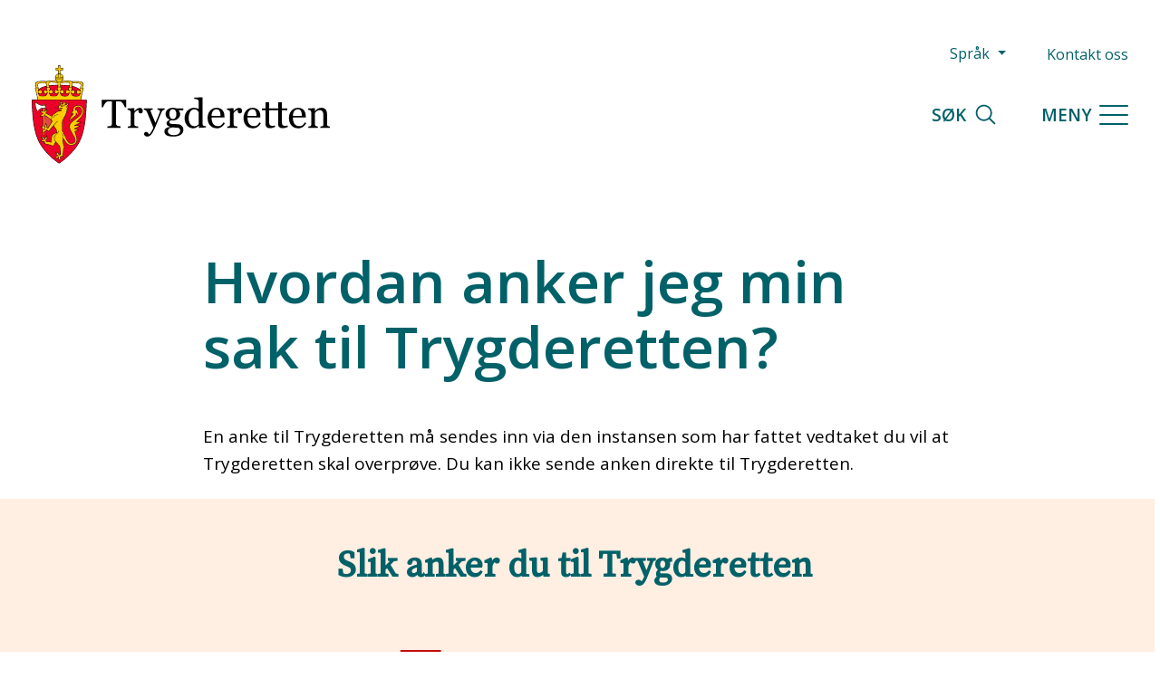

--- FILE ---
content_type: text/html; charset=UTF-8
request_url: https://trygderetten.no/nb/hvordan-anker-jeg-min-sak-til-trygderetten
body_size: 86974
content:
<!DOCTYPE html>
<html lang="nb" dir="ltr" prefix="og: https://ogp.me/ns#">
  <head>
    <meta charset="utf-8" />
<style id="gutenberg-palette">:root {   .has-sea-green-color{ color:#006168 }  .has-sea-green-background-color{ background-color:#006168 }  .has-sea-green-border-color{ border-color:#006168 }  .has-light-green-color{ color:#D7FFEE }  .has-light-green-background-color{ background-color:#D7FFEE }  .has-light-green-border-color{ border-color:#D7FFEE }  .has-beige-color{ color:#FFEEE2 }  .has-beige-background-color{ background-color:#FFEEE2 }  .has-beige-border-color{ border-color:#FFEEE2 }  .has-turquoise-color{ color:#16A2B8 }  .has-turquoise-background-color{ background-color:#16A2B8 }  .has-turquoise-border-color{ border-color:#16A2B8 }  .has-indigo-color{ color:#5D1D7C }  .has-indigo-background-color{ background-color:#5D1D7C }  .has-indigo-border-color{ border-color:#5D1D7C }  .has-yellow-color{ color:#FEC102 }  .has-yellow-background-color{ background-color:#FEC102 }  .has-yellow-border-color{ border-color:#FEC102 } }</style>
<style id="gutenberg-font-sizes">:root {   .has-small-font-size{ font-size:12 }  .has-medium-font-size{ font-size:14 }  .has-body-large-font-size{ font-size:26 } }</style>
<meta name="description" content="En anke til Trygderetten må sendes inn via den instansen som har fattet vedtaket du vil at Trygderetten skal overprøve. Du kan ikke sende anken direkte til Trygderetten." />
<meta name="robots" content="index, follow" />
<link rel="canonical" href="https://trygderetten.no/nb/hvordan-anker-jeg-min-sak-til-trygderetten" />
<meta name="Generator" content="Drupal 10 (https://www.drupal.org)" />
<meta name="MobileOptimized" content="width" />
<meta name="HandheldFriendly" content="true" />
<meta name="viewport" content="width=device-width, initial-scale=1.0" />
<link rel="icon" href="/themes/custom/tryg/favicon.ico" type="image/png" />
<link rel="alternate" hreflang="en" href="https://trygderetten.no/en/how-do-i-make-appeal-national-insurance-court" />
<link rel="alternate" hreflang="nb" href="https://trygderetten.no/nb/hvordan-anker-jeg-min-sak-til-trygderetten" />

    <title>Hvordan anker jeg min sak til Trygderetten? | Trygderetten</title>
    <link rel="stylesheet" media="all" href="/sites/default/files/css/css_jKx3EGjWcpnGr7ibH1dcm4xb2w2d8YcXFBHcOlNu63M.css?delta=0&amp;language=nb&amp;theme=tryg&amp;include=[base64]" />
<link rel="stylesheet" media="all" href="/sites/default/files/css/css_RZN2868baXtxGq1dFZE7j3I4-RUowJVjiM8CkLtnl64.css?delta=1&amp;language=nb&amp;theme=tryg&amp;include=[base64]" />

    
  </head>
  <body class="node-4 node-type--landingpage path-node page-node-type-landingpage">
        <a href="#main-content" class="visually-hidden focusable skip-link">
      Hopp til hovedinnhold
    </a>
    
      <div class="dialog-off-canvas-main-canvas" data-off-canvas-main-canvas>
    
<div class="page">
      


<nav class="navbar justify-content-between d-flex flex-column navbar-light ">

      <div class="container">
  
            <div class="d-none d-md-flex align-items-end justify-content-end w-100">
            
  


<div class="language-switcher-language-url block block-language block-language-blocklanguage-interface" id="block-language-switcher" role="navigation">
  
  
  

      <div class="dropdown">
  <button class="dropdown-toggle" type="button" data-toggle="dropdown" aria-haspopup="true" aria-expanded="false">
    Språk
  </button>
  <ul class="links nav dropdown-menu"><li class="nav-item dropdown-item"><!--<a href="/en/how-do-i-make-appeal-national-insurance-court" class="language-link" hreflang="en" data-drupal-link-system-path="node/4">English</a> to do: remove this line without breaking the urls -->
                                                  <a class="language-link nav-link" href="/en/how-do-i-make-appeal-national-insurance-court"
             hreflang="en" data-drupal-link-system-path="node/4" class="en"
             hreflang="en" data-drupal-link-system-path="node/4" class="en" title="Engelsk"
             hreflang="en" data-drupal-link-system-path="node/4" class="en" title="Engelsk" lang="en"
             hreflang="en" data-drupal-link-system-path="node/4" class="en" title="Engelsk" lang="en" aria-label="Engelsk">
            Engelsk
          </a>
        </li><li class="nav-item dropdown-item"><!--<a href="/nb/hvordan-anker-jeg-min-sak-til-trygderetten" class="language-link is-active" hreflang="nb" data-drupal-link-system-path="node/4" aria-current="page">Norsk</a> to do: remove this line without breaking the urls -->
                                                  <a class="language-link nav-link is-active" href="/nb/hvordan-anker-jeg-min-sak-til-trygderetten" hreflang="nb" data-drupal-link-system-path="node/4" title="Norsk" lang="nb" aria-label="Norsk" aria-current="page">
            Norsk
          </a>
        </li></ul></div>

  </div>

  
  

  
  


<div id="block-top-menu" class="block block-system block-system-menu-blocktop-menu">
  
  
  

      
  


  <ul class="nav">
                                          <li class="nav-item  ">
                      <a href="/nb/kontakt-oss" class="nav-link" data-drupal-link-system-path="node/5">Kontakt oss</a>
                  </li>
            </ul>

  </div>

  
  



      </div>
      
      </div>
  
      <div class="container">
  

                
  


<div id="block-tryg-branding" class="block block-system block-system-branding-block">
  
  
  

    
  <a href="/nb" class="navbar-brand d-flex align-items-center p-0 " aria-label="Trygderetten">
          <svg id="Layer_2" data-name="Layer 2" xmlns="http://www.w3.org/2000/svg" height="109" width="329" viewBox="0 0 1179.27 388.14">
  <defs>
    <style>
      .cls-1 {
        fill: #ea0029;
      }

      .cls-2 {
        fill: #fff;
      }

      .cls-3 {
        fill: #e54447;
      }

      .cls-4 {
        fill: #f7e01d;
      }

      .cls-5 {
        fill: #ffcd00;
      }
    </style>
  </defs>
  <g id="Layer_1-2" data-name="Layer 1">
    <g>
      <g>
        <path d="M276.89,165.81h5.47c.47-1.72,1.3-3.89,2.5-6.52,1.2-2.63,2.58-5.12,4.14-7.46s3.27-4.44,5.12-6.29c1.85-1.85,3.63-2.88,5.35-3.09,2.19-.26,4.48-.43,6.88-.51,2.39-.08,4.4-.12,6.02-.12h4.53v89.38c0,2.14-.4,3.84-1.21,5.12-.81,1.28-2.07,2.25-3.79,2.93-1.15.47-3.22.86-6.21,1.17-3,.31-5.22.52-6.68.62v5.55h52.34v-5.55c-1.67-.05-4-.39-6.99-1.02-3-.62-4.96-1.12-5.9-1.48-1.82-.78-3.1-1.89-3.83-3.32-.73-1.43-1.09-3.01-1.09-4.73v-88.67h4.54c2.09,0,4.36.05,6.81.16,2.45.1,4.49.26,6.11.47,1.72.26,3.51,1.29,5.36,3.09,1.85,1.8,3.56,3.89,5.13,6.29,1.51,2.29,2.88,4.73,4.11,7.3s2.08,4.8,2.54,6.68h5.39v-30.08h-96.64v30.08Z"/>
        <path d="M428.22,167.68c-3.28,0-6.9,1.09-10.86,3.28-3.96,2.19-7.55,5.39-10.78,9.61h-.39v-10.86l-1.09-1.09-25.62,1.72v5.16c1.56.1,3.02.3,4.38.59,1.35.29,2.53.74,3.52,1.36,1.35.94,2.41,2.19,3.16,3.75.75,1.56,1.13,3.15,1.13,4.76v47.52c0,1.87-.35,3.39-1.05,4.57s-1.79,1.99-3.24,2.46c-.94.31-2.04.52-3.32.62-1.28.1-2.51.21-3.71.31v5.16h40.62v-5.16c-1.51-.1-3.29-.29-5.35-.55-2.06-.26-3.74-.65-5.04-1.17-1.51-.57-2.62-1.43-3.32-2.58-.7-1.15-1.05-2.63-1.05-4.45v-44.84c2.29-3.65,5.08-6.46,8.36-8.44,3.28-1.98,6.14-2.97,8.59-2.97-.16.94-.33,1.88-.51,2.81-.18.94-.27,1.98-.27,3.12,0,1.82.77,3.49,2.3,5,1.54,1.51,3.76,2.27,6.68,2.27,2.71,0,4.71-1.03,6.02-3.09,1.3-2.06,1.95-4.41,1.95-7.07,0-3.59-1.03-6.46-3.09-8.59-2.06-2.13-4.73-3.2-8.01-3.2Z"/>
        <path d="M525.83,169.56h-28.61v5c2.13.26,4.39.98,6.76,2.15,2.37,1.17,3.55,2.43,3.55,3.79,0,1.25-.34,2.75-1.02,4.49-.68,1.74-1.2,3.11-1.57,4.1-3.13,8.12-5.96,15.16-8.49,21.12-2.53,5.96-4.97,11.72-7.31,17.29-2.23-5.83-5.38-13.59-9.43-23.3s-7.06-17.13-9.04-22.29c-.31-.78-.59-1.54-.82-2.26s-.35-1.25-.35-1.56c0-.78,1.09-1.47,3.28-2.07,2.19-.6,4.06-.92,5.63-.98v-5.47h-35.17v5.16c2.34.37,4.69,1.21,7.03,2.54s4.01,3.19,5,5.59c4.37,10.41,8.56,20.49,12.57,30.23,4.01,9.74,8.49,20.78,13.43,33.11-1.61,4.47-4.23,9.67-7.85,15.59-3.62,5.92-6.73,9.59-9.33,10.99-.52-.88-1.22-1.99-2.11-3.33-.89-1.34-1.72-2.4-2.5-3.18-.94-.98-2.01-1.78-3.2-2.4-1.2-.62-2.63-.93-4.3-.93-2.14,0-3.92.82-5.35,2.46-1.43,1.64-2.15,3.76-2.15,6.37s1.16,4.71,3.48,6.64c2.32,1.93,5.51,2.89,9.57,2.89,2.08,0,4.1-.38,6.05-1.13,1.95-.76,4.13-2.23,6.52-4.41,2.45-2.34,4.96-5.56,7.54-9.65,2.58-4.09,5.51-9.78,8.79-17.07,2.5-5.57,6.16-14.27,10.98-26.09,4.82-11.82,10.32-24.92,16.52-39.3,1.25-2.81,3.15-4.99,5.7-6.52,2.55-1.54,4.61-2.43,6.17-2.7v-4.84Z"/>
        <path d="M593.2,238.62c-1.98-1.82-4.18-3.25-6.6-4.3-2.42-1.04-4.83-1.61-7.23-1.72-1.67-.05-4.49-.21-8.48-.47-3.98-.26-7.12-.42-9.41-.47-2.14-.05-4.21-.13-6.21-.23-2.01-.1-3.76-.36-5.27-.78-1.56-.36-2.89-1.05-3.98-2.07s-1.64-2.49-1.64-4.41.65-3.36,1.95-4.45c1.3-1.09,2.55-1.85,3.75-2.27h9.45c7.29,0,13.68-2.34,19.18-7.03,5.49-4.69,8.24-10.42,8.24-17.19,0-2.6-.47-5.26-1.41-7.97-.94-2.71-2.37-5.18-4.3-7.42v-.47h18.12v-7.5h-26.88c-2.4-.73-4.75-1.33-7.07-1.8-2.32-.47-4.65-.7-6.99-.7-8.49,0-15.46,2.34-20.9,7.03-5.44,4.69-8.16,10.68-8.16,17.97,0,4.84,1.38,9.1,4.14,12.77,2.76,3.67,6.64,6.68,11.64,9.02v1.17c-3.96,1.67-6.91,3.66-8.87,5.98-1.95,2.32-2.93,4.86-2.93,7.62,0,2.19.42,4.02,1.25,5.51.83,1.48,1.93,2.77,3.28,3.87,1.2.94,2.63,1.76,4.3,2.46,1.67.7,3.28,1.29,4.84,1.76v1.09c-6.46.26-11.77,1.93-15.94,5-4.17,3.07-6.25,7.27-6.25,12.58,0,6.56,2.89,11.55,8.67,14.96,5.78,3.41,14.5,5.12,26.17,5.12,7.13,0,13.12-.68,17.97-2.03,4.84-1.36,9.01-3.26,12.5-5.7,3.28-2.4,5.73-5.22,7.34-8.48,1.61-3.26,2.42-6.73,2.42-10.43s-.6-6.8-1.8-9.3c-1.2-2.5-2.84-4.74-4.92-6.72ZM544.53,192.45c0-2.55.22-5.04.66-7.46.44-2.42,1.18-4.49,2.23-6.21,1.09-1.88,2.51-3.32,4.26-4.34,1.74-1.02,3.84-1.52,6.29-1.52,4.48,0,7.96,1.81,10.43,5.43,2.47,3.62,3.71,8.48,3.71,14.57,0,5.52-1.21,10.09-3.63,13.71-2.42,3.62-5.87,5.43-10.35,5.43-4.01,0-7.28-1.82-9.8-5.47-2.53-3.65-3.79-8.36-3.79-14.14ZM580.51,270.93c-4.4,2.94-10.43,4.41-18.09,4.41-4.43,0-8.18-.43-11.25-1.29-3.07-.86-5.52-1.97-7.34-3.32-1.93-1.41-3.28-2.94-4.06-4.61-.78-1.67-1.17-3.41-1.17-5.23,0-4.06,1.18-7.38,3.55-9.96,2.37-2.58,6.37-4.41,11.99-5.51,5.99,0,11.25.13,15.78.39,4.53.26,7.53.5,8.98.7,2.76.68,4.82,1.95,6.17,3.83,1.35,1.88,2.03,4.27,2.03,7.19,0,5.99-2.2,10.46-6.6,13.4Z"/>
        <path d="M679.59,238.54c-1.36-.88-2.38-1.96-3.09-3.24-.7-1.27-1.05-2.82-1.05-4.65v-103.84l-1.17-1.17-31.56,1.72v4.84c2.86.21,5.53.53,8.01.98,2.47.44,4.44,1.16,5.9,2.15,1.3.94,2.32,2.31,3.05,4.11.73,1.8,1.09,3.8,1.09,5.99v26.85c-2.5-1.41-5.47-2.56-8.93-3.48-3.46-.91-6.98-1.37-10.57-1.37-4.79,0-9.48,1.04-14.08,3.12-4.6,2.08-8.49,4.87-11.66,8.36-3.38,3.75-6.04,8.12-7.96,13.12s-2.89,10.29-2.89,15.86c0,6.09.9,11.67,2.69,16.72,1.79,5.05,4.23,9.38,7.29,12.97,3.02,3.54,6.57,6.29,10.65,8.24s8.31,2.93,12.68,2.93,8.31-.96,12.29-2.89c3.98-1.93,7.32-4.4,10.03-7.42l.62.16v7.19l1.18,1.09,26.95-1.72v-5.16c-1.56-.05-3.28-.16-5.16-.31s-3.31-.55-4.3-1.17ZM660.76,231.67c-1.87,2.19-4.17,4.19-6.9,6.02-2.73,1.82-6.17,2.73-10.33,2.73-3.9,0-7.27-.88-10.1-2.66-2.83-1.77-5.16-4.11-6.98-7.03-1.98-3.07-3.38-6.39-4.21-9.96-.83-3.57-1.25-7.54-1.25-11.91,0-5.47.56-10.46,1.68-14.96,1.12-4.5,2.64-8.22,4.56-11.13,2.03-3.02,4.35-5.34,6.98-6.95,2.62-1.61,5.5-2.42,8.62-2.42,2.7,0,5.07.43,7.09,1.29,2.03.86,3.8,1.94,5.3,3.24,1.4,1.3,2.57,2.73,3.51,4.3.93,1.56,1.61,3.02,2.03,4.38v45.08Z"/>
        <path d="M748.83,236.85c-3.36,2.17-7.36,3.26-11.99,3.26s-8.44-.87-11.72-2.62c-3.28-1.75-5.94-4.14-7.97-7.17-2.08-3.13-3.61-6.76-4.57-10.88-.96-4.12-1.45-8.72-1.45-13.78h51.02v-5.16c0-4.63-.59-8.93-1.76-12.89-1.17-3.96-2.96-7.4-5.35-10.31-2.5-3.07-5.76-5.49-9.77-7.27-4.01-1.77-8.83-2.66-14.45-2.66s-10.4,1.13-14.8,3.4c-4.4,2.27-8.09,5.25-11.05,8.95-3.07,3.85-5.4,8.19-6.99,13.01-1.59,4.82-2.38,9.73-2.38,14.73,0,5.57.74,10.86,2.23,15.86s3.74,9.38,6.76,13.12c3.02,3.75,6.86,6.72,11.52,8.91,4.66,2.19,10.09,3.28,16.29,3.28,7.03,0,13.25-1.82,18.67-5.47,5.42-3.65,9.74-8.54,12.97-14.69l-5.47-3.36c-3.12,5.65-6.37,9.57-9.73,11.74ZM717.03,180.12c3.62-4.54,8.16-6.82,13.63-6.82,3.28,0,5.96.75,8.05,2.26,2.08,1.51,3.72,3.45,4.92,5.84,1.09,2.23,1.89,5.01,2.38,8.33.49,3.32.74,6.44.74,9.35h-35.62c.31-8.1,2.28-14.42,5.9-18.97Z"/>
        <path d="M820.82,167.68c-3.28,0-6.9,1.09-10.86,3.28-3.96,2.19-7.55,5.39-10.78,9.61h-.39v-10.86l-1.09-1.09-25.62,1.72v5.16c1.56.1,3.02.3,4.38.59,1.35.29,2.53.74,3.52,1.36,1.35.94,2.41,2.19,3.16,3.75.75,1.56,1.13,3.15,1.13,4.76v47.52c0,1.87-.35,3.39-1.05,4.57s-1.79,1.99-3.24,2.46c-.94.31-2.04.52-3.32.62-1.28.1-2.51.21-3.71.31v5.16h40.62v-5.16c-1.51-.1-3.29-.29-5.35-.55-2.06-.26-3.74-.65-5.04-1.17-1.51-.57-2.62-1.43-3.32-2.58-.7-1.15-1.05-2.63-1.05-4.45v-44.84c2.29-3.65,5.08-6.46,8.36-8.44,3.28-1.98,6.14-2.97,8.59-2.97-.16.94-.33,1.88-.51,2.81-.18.94-.27,1.98-.27,3.12,0,1.82.77,3.49,2.3,5,1.54,1.51,3.76,2.27,6.68,2.27,2.71,0,4.71-1.03,6.02-3.09,1.3-2.06,1.95-4.41,1.95-7.07,0-3.59-1.03-6.46-3.09-8.59-2.06-2.13-4.73-3.2-8.01-3.2Z"/>
        <path d="M891.08,236.85c-3.36,2.17-7.36,3.26-11.99,3.26s-8.44-.87-11.72-2.62c-3.28-1.75-5.94-4.14-7.97-7.17-2.08-3.13-3.61-6.76-4.57-10.88-.96-4.12-1.45-8.72-1.45-13.78h51.02v-5.16c0-4.63-.59-8.93-1.76-12.89-1.17-3.96-2.96-7.4-5.35-10.31-2.5-3.07-5.76-5.49-9.77-7.27-4.01-1.77-8.83-2.66-14.45-2.66s-10.4,1.13-14.8,3.4c-4.4,2.27-8.09,5.25-11.05,8.95-3.07,3.85-5.4,8.19-6.99,13.01-1.59,4.82-2.38,9.73-2.38,14.73,0,5.57.74,10.86,2.23,15.86s3.74,9.38,6.76,13.12c3.02,3.75,6.86,6.72,11.52,8.91,4.66,2.19,10.09,3.28,16.29,3.28,7.03,0,13.25-1.82,18.67-5.47,5.42-3.65,9.74-8.54,12.97-14.69l-5.47-3.36c-3.12,5.65-6.37,9.57-9.73,11.74ZM859.28,180.12c3.62-4.54,8.16-6.82,13.63-6.82,3.28,0,5.96.75,8.05,2.26,2.08,1.51,3.72,3.45,4.92,5.84,1.09,2.23,1.89,5.01,2.38,8.33.49,3.32.74,6.44.74,9.35h-35.62c.31-8.1,2.28-14.42,5.9-18.97Z"/>
        <path d="M1001.78,238.78c-2.81,0-5.05-.39-6.72-1.17-1.67-.78-2.92-1.93-3.75-3.44-.89-1.61-1.45-3.5-1.68-5.66-.23-2.16-.35-4.86-.35-8.09v-43.05h21.95v-7.5h-22.11v-23.98h-14.22v23.98h-35.9v-23.98h-14.22v23.98h-14.22v7.5h13.91v52.19c0,5.94,1.31,10.53,3.95,13.79,2.63,3.25,7.17,4.88,13.63,4.88,4.38,0,8.07-.48,11.09-1.45,3.02-.96,6.22-2.15,9.61-3.55v-5.7c-1.04.37-2.83.66-5.35.9-2.53.23-4.44.35-5.74.35-2.81,0-5.05-.39-6.72-1.17-1.67-.78-2.92-1.93-3.75-3.44-.89-1.61-1.45-3.5-1.68-5.66-.23-2.16-.35-4.86-.35-8.09v-43.05h35.43v52.19c0,5.94,1.31,10.53,3.95,13.79,2.63,3.25,7.17,4.88,13.63,4.88,4.38,0,8.07-.48,11.09-1.45,3.02-.96,6.22-2.15,9.61-3.55v-5.7c-1.04.37-2.83.66-5.35.9-2.53.23-4.44.35-5.74.35Z"/>
        <path d="M1070.57,236.85c-3.36,2.17-7.36,3.26-11.99,3.26s-8.44-.87-11.72-2.62c-3.28-1.75-5.94-4.14-7.97-7.17-2.08-3.13-3.61-6.76-4.57-10.88-.96-4.12-1.45-8.72-1.45-13.78h51.02v-5.16c0-4.63-.59-8.93-1.76-12.89-1.17-3.96-2.96-7.4-5.35-10.31-2.5-3.07-5.76-5.49-9.77-7.27-4.01-1.77-8.83-2.66-14.45-2.66s-10.4,1.13-14.8,3.4c-4.4,2.27-8.09,5.25-11.05,8.95-3.07,3.85-5.4,8.19-6.99,13.01-1.59,4.82-2.38,9.73-2.38,14.73,0,5.57.74,10.86,2.23,15.86s3.74,9.38,6.76,13.12c3.02,3.75,6.86,6.72,11.52,8.91,4.66,2.19,10.09,3.28,16.29,3.28,7.03,0,13.25-1.82,18.67-5.47,5.42-3.65,9.74-8.54,12.97-14.69l-5.47-3.36c-3.12,5.65-6.37,9.57-9.73,11.74ZM1038.77,180.12c3.62-4.54,8.16-6.82,13.63-6.82,3.28,0,5.96.75,8.05,2.26,2.08,1.51,3.72,3.45,4.92,5.84,1.09,2.23,1.89,5.01,2.38,8.33.49,3.32.74,6.44.74,9.35h-35.62c.31-8.1,2.28-14.42,5.9-18.97Z"/>
        <path d="M1175.48,240.97c-.91-.21-1.99-.57-3.24-1.09-1.51-.62-2.58-1.5-3.2-2.62-.62-1.12-.94-2.59-.94-4.41v-40.08c0-7.66-1.79-13.79-5.35-18.4-3.57-4.61-9.05-6.91-16.45-6.91-3.33,0-6.33.42-8.98,1.25-2.66.83-4.95,1.88-6.88,3.12-1.67,1.09-3.44,2.51-5.31,4.26-1.88,1.75-3.44,3.24-4.69,4.49h-.39v-10.86l-1.09-1.09-25.62,1.72v5.16c1.56.1,3.02.3,4.38.59,1.35.29,2.53.74,3.52,1.36,1.35.94,2.41,2.15,3.16,3.63.75,1.48,1.13,3.11,1.13,4.88v47.52c0,1.87-.35,3.39-1.05,4.57s-1.79,1.99-3.24,2.46c-.94.31-2.04.52-3.32.62-1.28.1-2.51.21-3.71.31v5.16h37.73v-5.16c-1.36-.1-2.67-.29-3.95-.55-1.28-.26-2.46-.65-3.55-1.17-1.46-.62-2.55-1.51-3.28-2.66-.73-1.15-1.09-2.6-1.09-4.38v-44.3c.47-.83,1.21-1.94,2.23-3.32,1.02-1.38,2.39-2.67,4.11-3.87,1.77-1.25,3.81-2.3,6.11-3.16,2.3-.86,4.83-1.29,7.6-1.29,3.71,0,6.85,1.48,9.44,4.45s3.88,7.19,3.88,12.66v39.61c0,1.88-.35,3.4-1.05,4.57s-1.79,1.99-3.24,2.46c-.94.31-2.12.52-3.55.62-1.43.1-2.75.21-3.95.31v5.16h37.66v-5.16c-1.62-.1-2.88-.26-3.79-.47Z"/>
      </g>
      <g>
        <path d="M183.04,70.44c-7.28-.73-14.17-.59-21.55-.24l-1.42,10.85c10.55,2.2,20.91,5.52,29.51,12.61.2-1.42.78-2.93,2.05-3.91.64-3.18,1.27-6.45,1.71-9.67.19-1.52.54-2.98.39-4.54-.34-1.27-1.42-2.54-2.64-3.13-2.49-1.17-5.38-1.56-8.06-1.95M35.43,69.9c-2.98.44-6.11.83-8.7,2.25-1.27.73-2.25,2.05-2.25,3.52.34,4.64,1.22,9.09,2.05,13.58,1.32.93,1.81,2.49,2.05,3.86,8.5-7.04,18.62-10.21,29.17-12.41l.05-.1c-.49-3.47-.88-7.09-1.42-10.8-7.09-.34-13.83-.44-20.96.1ZM136.33,67.36c-7.38.44-14.12,1.22-21.26,2.54l-.29,6.99c11.58-.05,22.97.68,34.3,2.1.29-1.81.49-3.61.64-5.47.15-.78.05-1.66-.19-2.39-1.47-3.18-5.18-3.76-8.36-3.76-1.66-.1-3.32.2-4.84,0ZM81.5,67.21c-3.66.05-7.87-.64-11,1.27-1.32.88-2.35,2.1-2.39,3.71l.49,6.25.15.34c10.99-1.52,23.01-1.91,34.35-1.95l-.19-6.84-.15-.19c-7.04-1.22-14.07-2.3-21.26-2.59ZM114.1,0v9.7h9.55v9.65h-9.68v13.17c.54.44,1.3.44,1.88.83,6.11,2.78,10.26,9.24,9.87,16.03-.24,4.74-2.3,9.09-6.01,12.31,8.21-1.03,16.66-2,25.26-2,4.79.15,9.38.68,13.44,2.83,2.78-.15,5.28-.39,8.01-.49,10.46-.39,21.01,0,30.64,2.79,3.13.98,6.74,3.22,7.18,6.84.29,3.27-.69,6.35-1.22,9.53-.44,2.49-1.12,4.89-1.56,7.33.93.44,2.1.54,3.08.98.29.24,1.32.15.78.88-4.25,14.9-8.21,29.68-10.46,45.42h22.87c.05,5.13-.39,10.24-.49,15.27-.49,12.61-1.17,25.31-2.15,37.87l-1.32,15.34c-3.91,38.6-10.7,76.76-30.49,109.16-8.84,14.9-20.57,27.41-32.93,40.26-12.9,12.75-26.83,25.07-42.07,34.45-6.3-3.91-12.07-8.5-17.93-13-12.95-10.02-24.53-21.99-35.57-34.16-12.07-13.44-21.89-27.9-29.07-43.59-6.74-14.56-11.48-29.95-14.9-45.83l-2.59-13.1-1.86-11.97-1.95-16.17-1.27-13.29c-.68-7.72-1.12-15.25-1.61-23.16l-.98-20.43-.54-18.2h22.82s.29-.12.15-.22c-.93-6.7-2.2-13.29-3.57-19.79l-3.18-13.34c-1.08-4.2-2.25-8.4-3.47-12.61,1.17-.59,2.64-.93,3.96-1.32-1.03-4.94-2.1-9.97-2.74-15-.34-2.93,1.37-5.67,3.81-7.23,5.28-2.88,11.68-3.27,17.69-3.96,8.11-.49,16.13-.24,24.14.44,8.11-4.11,18.37-2.59,27.41-2,3.81.39,7.62.98,11.34,1.42-5.33-4.49-7.33-12.07-5.03-18.52,1.52-4.69,6.11-9.04,10.7-10.55l.15-.24v-13.09h-9.43c-.05-2.98-.05-6.28,0-9.55h9.55V0h9.8Z"/>
        <path class="cls-5" d="M112.73,1.49c-.05,3.08-.05,6.47,0,9.65h9.58v6.72c-3.08.05-6.5,0-9.63,0v14.46c-1.32-.05-2.83-.24-4.25-.24-.98,0-1.9.2-2.88.34l-.05-.34v-14.17h-9.33v-6.79c2.93-.1,6.28.15,9.41-.05V1.44c2.35.05,4.86,0,7.16.05"/>
        <path class="cls-5" d="M112.68,33.74c-.34.93-1.03,1.81-1.47,2.74l-.05,11.73h13.1c.05,1.27-.1,2.56-.29,3.79h-29.81c-.2-1.17-.34-2.52-.29-3.79h12.83v-11.83c-.44-.88-1-1.71-1.34-2.69,2.35-.59,4.93-.49,7.33.05"/>
        <path class="cls-5" d="M105.79,36.96l-.05,10.16c-3.86.05-7.97.05-11.78,0,.39-5.37,4.35-10.65,9.38-12.66.34-.05.88-.78,1.08-.15l1.37,2.64"/>
        <path class="cls-5" d="M123.97,45.56l.29,1.61c-4.01.1-8.11-.05-12.07,0l.05-10.46,1.61-2.64c4.94,1.61,9.24,6.35,10.12,11.48"/>
        <path class="cls-5" d="M123.67,53.01c-1.27,5.23-6.2,9.7-11.34,10.78-5.13,1.27-10.7-.44-14.27-4.45-1.61-1.91-3.08-3.93-3.57-6.33l29.12.02.05-.02"/>
        <path class="cls-5" d="M102.91,64.33c-.05,1.42.05,2.74.05,4.15-9.48-1.56-19.1-3.13-28.73-2.59-2.79.44-5.91,1.47-7.13,4.35-.64,1.76.05,3.81,0,5.62l.93,9.68c-2.64-.2-5.57-.24-7.72,1.27l-.15-.29c-.78-5.81-1.86-11.58-2.49-17.44-.1-2.05,1.02-4.1,2.88-5.23,5.03-3.18,11.87-2.74,17.79-2.59,8.36.24,16.56,1.42,24.58,3.08"/>
        <path class="cls-5" d="M151.33,61.93c2.39.34,4.74,1.12,6.74,2.69,1.81,1.37,2.54,3.62,2.1,5.91l-2.49,16.71c-.59-.24-1.07-.59-1.61-.83-1.76-.73-4.3-.68-6.25-.44.39-4.79,1.07-9.33,1.32-14.12-.2-2.79-2.93-4.59-5.33-5.33-2.49-.69-5.28-.49-8.01-.54-7.87.1-15.3,1.37-22.77,2.49-.24-.54.1-1.27,0-2,.05-.73,0-1.42.05-2.1,10.75-2.2,21.65-3.32,33.03-2.93,1.03.15,2.2.24,3.23.49"/>
        <path class="cls-5" d="M58,63.99c-.83,1.42-1.66,2.79-1.56,4.54-5.67-.19-11.34-.49-17.1-.19-3.86.1-7.87.64-11.43,1.71-2.15.73-4.45,2.35-4.79,4.74,0,3.42.78,6.89,1.37,10.16l.59,3.27c-2-.88-4.35-.88-6.5-.64-1.12-4.84-2.1-9.92-2.79-14.85,0-2.83,2.3-5.23,4.84-6.3,6.45-2.64,13.54-2.83,20.62-3.18,5.72-.1,11.14.29,16.76.73"/>
        <path class="cls-5" d="M195.6,66.23c2.93.83,6.65,3.03,6.84,6.5.19,1.56-.34,2.98-.49,4.45-.64,3.76-1.52,7.43-2.3,11.14-2.1-.39-4.74-.24-6.55.54.68-4.35,1.76-8.7,2.1-13.19-.24-2.59-2.78-4.5-5.08-5.13-8.31-2.4-17.2-1.96-25.8-1.76l-2.83.1c.05-1.76-.69-3.18-1.56-4.54,10.7-1.03,21.89-1.03,32.1.93l3.57.98"/>
        <path class="cls-5" d="M113.56,64.82c.24,1.61-.2,3.27-.05,5.13-.1,4.84-.34,9.63-.73,14.46-2.44-.73-5.38-.73-7.87.05-.54-6.65-.73-13.14-.64-19.74,3.08.78,6.16.78,9.29.1"/>
        <path class="cls-5" d="M115.32,88.22c2.39,4.4-2,7.82-3.91,11.29.34.78.83,1.56,1.32,2.3,1.37-.93,2.35-2.3,3.86-3.18,1.76-1.27,3.76-2.74,6.06-2,3.03,1.76,3.81,5.33,3.47,8.7-.24,2.3-1.32,4.74-3.57,5.62-3.96,1.03-6.89-2.69-9.53-5.13l-.69-.64c-.68.69-1.07,1.61-1.61,2.4,2.15,4.2,3.96,8.55,6.99,12.36,2.44,1.47,5.33,1.56,8.16,1.95,3.91.24,8.06.29,11.87-.15,2.05-.24,4.11-.64,5.86-1.71,2.25-2.64,3.42-5.81,5.03-8.79l1.27-2.79c-.54-.78-1.03-1.71-1.61-2.49-2.25,2.64-4.98,5.28-8.6,5.42-1.32,0-2.49-.88-3.27-1.91-1.61-2.83-1.52-6.74-.49-9.82.69-1.95,2.79-2.93,4.79-2.88,3.08.88,5.57,3.47,7.92,5.72l.15-.05,1.12-2.64c-2.15-3.13-6.01-6.6-3.52-10.7,1.86-2.59,5.57-2.49,8.4-2,1.71.49,3.66,1.81,4.06,3.66.64,3.47-1.71,6.45-4.06,8.94l1.12,2.74h.24c2.98-2.35,6.11-5.37,10.11-4.35,2.64,1.32,3.18,4.35,3.23,7.04-.05,2.78-1.76,5.37-4.3,6.5-3.86,1.32-6.45-2.35-8.89-4.84-.24-.29-.44-.64-.78-.93-.64.68-1.08,1.61-1.56,2.39,1.95,3.81,3.81,7.57,6.35,11.09,1.52,1.71,3.76,1.91,5.91,2.3,6.11.93,12.85.88,18.81-.54.98-.39,2.2-.54,2.83-1.56,2.2-3.03,3.91-6.21,5.67-9.38-.34-.88-.88-1.61-1.32-2.44h-.24c-2.3,2.1-4.79,3.91-7.67,4.64-2.1.24-4.11-.54-5.18-2.3-1.61-3.18-1.27-7.43.39-10.51,1.37-1.95,3.96-2,5.96-1.42,2.83,1.03,5.03,3.47,6.99,5.82.69-.73,1.32-1.47,2-2.25-2-2.83-4.74-6.35-2.83-9.97,1.95-2.93,6.16-2.69,9.14-1.95.98.2,1.95.59,2.88.93l-2.69,8.99-3.71,14.32c-1.66,7.13-3.03,14.32-4.15,21.45H24.77c-.39-1.76-.59-3.86-.93-5.52-2.2-13.49-5.33-26.92-9.28-39.87,3.52-1.27,8.11-2.44,11.29.34,1.03,1.12,1.56,2.54,1.27,4.11-.49,2.54-1.95,4.54-3.52,6.55l1.91,2.35h.15c1.95-2.35,4.01-4.54,6.69-5.77,1.52-.49,3.52-.59,4.89.34,2.59,1.95,2.59,5.52,2.49,8.45-.24,2.05-1.22,4.25-3.23,5.03-1.76.83-3.76.39-5.33-.49-1.86-1.03-3.66-2.44-5.18-3.91l-.15.05-1.47,2.35c1.52,3.08,3.27,6.06,5.13,8.94.93,2.1,3.27,2.05,5.03,2.59,6.45,1.22,13.78,1.22,20.23-.49,3.18-.88,4.06-4.4,5.91-6.79l3.08-5.67c-.44-.88-.98-1.66-1.47-2.49-2.69,2.74-5.47,6.74-9.67,5.86-2.54-.93-4.3-3.76-4.35-6.45-.05-2.59.44-5.18,2.49-6.94,1.56-.88,3.47-.44,4.98.1,2.2,1.03,4.06,2.64,5.96,4.11l.15-.1,1.07-2.64c-2.39-2.83-5.57-6.5-3.42-10.31,1.9-2.69,5.57-2.93,8.5-2.35,1.37.24,2.78,1.03,3.47,2.39.54,1.27.93,3.08.19,4.4-.88,2.15-2.54,3.96-3.91,5.91.39.88.64,1.91,1.17,2.74,2.3-2.15,4.5-4.49,7.33-5.57.98-.29,2,.1,2.93.29,3.03,1.22,3.27,4.74,3.23,7.72-.2,2.35-.73,4.98-3.08,6.06-4.15,1.47-7.43-2.1-9.97-5.08h-.1l-1.56,2.54c1.66,3.66,3.32,7.38,5.47,10.85,1.03,1.37,2.64,1.66,4.15,2.05,6.79,1.27,14.66,1.12,21.35-.59,2.39-.83,2.98-3.57,4.3-5.42l3.76-7.57c-.44-.83-.98-1.61-1.47-2.4-2.74,2.54-5.57,6.4-9.72,5.82-2.49-.78-3.81-3.37-4.01-5.86-.29-3.13.44-6.65,3.27-8.45,2.25-1.03,4.5.54,6.3,1.86,1.42.98,2.44,2.2,3.76,3.27.49-.78.98-1.56,1.27-2.39-2.05-3.57-6.45-7.53-3.27-11.87,2.3-2.74,6.45-2.74,9.67-1.66,1.12.49,2.05,1.32,2.74,2.35"/>
        <path class="cls-1" d="M103.1,78.55l.1.15c.05,2.25.2,4.25.29,6.4-2.05,1.66-3.42,3.96-2.98,6.65.68,2.83,2.49,5.23,4.25,7.57-.1.2-.1.39-.24.49-2.35-2.2-4.79-4.3-7.87-4.84-1.95-.29-3.66,1.07-4.69,2.69-2,3.18-2.35,8.26-.29,11.58.88,1.66,2.59,3.13,4.49,3.18,3.57-.05,6.25-2.98,8.84-5.28.2.1.24.34.39.54-1.71,3.52-3.27,7.13-5.52,10.46-1.17,1.61-3.23,1.37-4.89,1.9-6.06,1.03-12.22.93-18.08-.29-3.32-.54-4.01-4.2-5.47-6.55l-2.25-5.18c.05-.15.15-.29.29-.44,2.44,2.78,5.62,5.33,9.53,4.64,2.69-.78,4.2-3.57,4.54-6.25.34-3.66.15-8.06-3.42-10.07-1.71-.98-4.15-.78-5.77.29-1.91,1.12-3.37,2.69-5.03,4.25-.68-.59.15-.98.39-1.47,2-2.69,4.59-5.72,3.37-9.28-.54-1.61-2.05-3.03-3.62-3.62-.29-.24-.15-.64-.24-.93-.15-1.47-.29-3.13-.39-4.69,11.04-1.42,22.33-2.15,33.77-1.95l.49.05"/>
        <path class="cls-1" d="M148.93,80.7c-.19,1.86-.15,3.71-.59,5.52-1.76.59-3.52,2.35-4.01,4.15-.78,3.96,2.2,6.84,4.25,9.77-.1.19-.1.39-.24.54-3.03-2.74-6.5-6.84-10.9-4.64-3.76,2.25-3.71,6.99-3.23,10.95.39,2.25,1.86,4.59,4.15,5.37,3.91.78,7.23-1.76,9.72-4.54.29.19.39.68.15.98-1.47,2.98-2.69,6.11-4.45,8.89-1.17,2.05-3.47,2.25-5.52,2.69-3.91.44-7.82.68-11.78.29-2.59-.29-5.42-.64-7.82-1.71-2.25-2.39-3.42-5.28-4.98-8.01l-1.52-3.23c.05-.24.2-.44.39-.59,3.13,2.59,6.5,6.74,10.95,4.79,2.93-1.86,4.01-5.28,3.86-8.6-.15-3.18-1.27-6.55-4.3-8.06-3.23-.78-6.01,1.32-8.45,3.23l-1.42,1.37-.34-.49c2.25-3.08,5.52-6.35,4.3-10.55-.54-1.42-1.61-2.64-2.83-3.62.1-2.15.29-4.35.34-6.6,5.13-.24,10.26.05,15.25.24,6.21.39,12.85,1.07,19.01,1.86"/>
        <path class="cls-1" d="M58.93,87.78c-1.56,1.71-1.9,4.1-1.17,6.2.73,2.2,2.35,4.15,3.86,5.82l-.29.68c-2.93-2.39-6.6-5.52-10.65-3.91-3.18,1.86-3.42,5.62-3.47,8.99.1.54.1,1.03.24,1.56.49,2.05,1.81,4.45,4.06,5.23,4.35,1.86,7.92-2,10.6-5.03.24.1.19.39.34.54-1.86,3.57-3.66,7.23-6.3,10.41-1.76,1.47-4.2,1.56-6.3,2-4.69.49-9.63.49-14.42-.29-1.81-.49-4.06-.59-5.13-2.59-1.66-2.44-2.98-5.08-4.4-7.67-.05-.29.15-.44.29-.68h.2c2.69,2.39,5.77,4.89,9.58,3.96,2.15-.44,4.15-2.59,4.59-4.69.73-3.03.49-6.25-.73-9.04-1.12-2.15-3.47-3.52-5.96-3.23-3.37.39-5.91,3.03-8.26,5.52-.2,0-.2-.24-.34-.39,1.17-1.86,2.49-3.62,3.13-5.77,8.45-7.43,18.81-11.09,29.66-13.05l.88,5.42"/>
        <path class="cls-1" d="M189.59,95.84c.68,2.1,1.95,3.96,3.23,5.81-.05.15-.1.34-.29.44-2.83-2.93-6.25-6.65-10.65-5.42-.93.24-1.66.73-2.44,1.27-2.64,2.98-2.93,7.28-2.05,11.04.54,2.05,2.35,4.01,4.4,4.49,3.81.98,7.18-1.66,10.07-3.96.64.49-.05,1.12-.19,1.61-1.61,2.79-2.98,5.72-5.33,8.11-3.32,1.47-6.84,1.66-10.55,1.76-4.59-.05-9.53-.1-13.63-1.81-2.1-1.56-2.98-4.01-4.3-6.11l-2.54-4.79.24-.73c2.64,2.83,5.72,6.69,9.92,5.37,2.93-.73,4.79-3.76,5.03-6.6.2-3.47-.1-7.52-3.37-9.38-4.01-1.66-7.67,1.32-10.6,3.81-.98-1.03.98-1.76,1.27-2.64,1.71-2.15,3.18-4.94,2.35-7.77-.19-.88-.78-1.56-1.27-2.25.24-1.81.64-3.67.98-5.42,10.9,2.05,21.16,5.72,29.76,13.14"/>
        <path class="cls-1" d="M216.22,137.01s-3.23,76.35-10.41,111.92c-5.52,26.78-14.81,52.09-30.88,74.42-15,19.74-33.72,38.46-53.31,53.75-4.45,3.32-8.7,6.45-13.34,9.19-4.54-2.54-8.65-6.16-12.9-9.09-14.02-10.51-27.12-23.41-38.99-36.65-11.19-12.46-20.77-25.9-27.71-40.41-11.48-23.75-17.64-49.64-21.16-76.57l-1.91-16.27c-2.39-23.26-3.42-47.18-4.01-70.29h214.61"/>
        <path d="M115.71,144.61c1.07-.78,2.54-.64,3.62,0,.78.83,1.52,1.91,1.17,3.18-.2.98-1.07,1.76-1.91,2.1-.39.2-.88.1-1.27.1-.1.68.34,1.37.93,1.81,1.47.59,3.18.78,4.74.98.64-.05,1.12-.49,1.56-.98-.59-.68-1.56-.98-1.95-1.86-.59-1.22-.05-2.59.78-3.52.88-.64,2.15-.54,3.13-.24.73-.64,1.66-1.22,2.64-1.22,1.17,0,2.25.59,2.88,1.51.39.44.2,1.47,1.12,1.27.68.19,1.47.54,1.76,1.22.44.69.39,1.47.24,2.25-.29.93-.93,1.86-1.9,2.1-.44.29-1.42-.44-1.32.49.34,1.86,2.49,1.37,3.81,1.91.88.1,1.95.49,2.59-.49l.05-.15c-.98-.73-1.66-1.81-1.42-3.03.1-.78.49-1.42,1.03-2,.93-.54,2.2-.88,3.23-.34.54.34.78.98,1.27,1.22,1.42-.59,3.32-.59,4.64-.05l-.1.34c-2.05,3.03-4.3,6.11-6.2,9.19,1.07.68,2.25,1.27,3.18,2.2-.05,1.95.29,4.35-1.51,5.67l-2.15,2.39c.1,9.87-2.59,18.96-6.89,27.22l-6.6,11.73c-1.42,2.59-1.81,5.72-1.86,8.7-1.02-.29-1.9-.98-2.98-1.22-.15,3.47-.29,6.6-.29,9.97l-.29,13.83c-.1,5.91-.2,11.53-.29,17.54,2.49,2.74,4.1,5.91,5.57,9.14l5.52,12.17c4.06,8.36,7.57,17.15,13.68,24.63,3.23,3.27,7.38,4.45,11.92,4.54,5.38-.34,10.41-3.42,13.05-8.21,3.32-7.72-1.56-14.95-4.94-21.45l-9.38-15.98c-4.89-9.28-10.8-21.11-4.79-31.66,3.18-5.57,8.84-9.97,13.78-13.92l19.3-14.81c6.99-5.62,13.29-13,13.19-22.28-.2-4.59-.68-8.94-3.96-12.22-3.57-3.71-8.6-5.28-13.59-4.25-3.81.98-7.77,4.25-8.36,8.31,0,.98.05,2.15.39,3.13,2,.39,4.25.39,6.11,1.22,2.2,2.69,3.52,5.91,4.54,9.19-.15,5.03-.88,9.97-2.35,14.61-.49.1-1.07.2-1.61.15-.2-.93-.05-2-.2-2.98-.44-2.98-.83-6.16-3.08-8.41.15,2.69.64,5.47-.68,7.92-1.95,2.54-4.79,4.74-7.28,6.65-6.69,5.23-13.78,9.63-19.1,16.47l-.39.59c-.68.05-1.12.1-1.76.05.54-4.1,2.54-7.67,4.54-11.24,3.66-5.96,8.21-11.73,12.61-17.25.1-1.12-.24-2.1-.44-3.08l-.2.05c-2.69,1.95-5.18,4.45-7.33,7.09-.39.1-.88.15-1.32.1.54-2.1,1.32-4.15,2.1-6.16,1.76-4.15,3.76-8.21,6.6-11.92-.29-4.74.78-9.33,3.52-13.05,4.4-5.91,11.19-8.21,18.37-8.01,7.58.73,15.3,5.52,17.69,13,2.35,6.65,2.39,14.41-.05,21.01-2,5.42-5.13,10.51-9.09,14.95v.15l-.49.34c-4.64,5.33-10.9,10.17-14.76,16.03l.15.1,3.08-.34c2.98.39,5.77,1.02,8.75,1.47,1.76-.1,3.52-.34,5.33-.44.19.34.34.78.29,1.12l-15.54,7.38c-3.08,1.51-6.16,3.08-9.24,4.45-.34.44-.39.98-.49,1.52,2.4-.39,4.84-.98,7.33-1.27l8.89,1.81,4.15-.29c.19.39.39.78.44,1.22-1.71.93-3.52,1.76-5.28,2.64-5.52,2.59-10.95,5.52-16.51,7.87-.24.39,0,.83-.1,1.27l.24.1,3.27-.34,8.31,1.86,4.06-.44c.44.24.49.83.54,1.32l-14.9,7.28-.1.24c.98,6.45,3.62,12.36,5.62,18.47,2.69,7.72,3.91,17.2-.39,24.63-4.4,7.62-12.9,11.58-21.5,11.48-8.31-.49-15.44-5.57-20.23-12.31l-10.55-15.44-.1.24c.15,4.49.24,9.04.44,13.58.39,4.64.59,9.28,2.1,13.54l2.54,3.37c.1,3.18-.2,6.3-1.27,9.04-.44.83-1.56,1.22-1.71,2.2-.54,8.99-2.44,18.23-1.81,27.46.15,1.37.24,2.69.64,3.96l-1.71,1.37-.2-.05c-1.27-1.32-2.69-2.54-4.3-3.42-.78-.34-1.42.24-2.05.49-1.27.98-2.59,1.61-3.47,2.98.73,1.9,1.27,3.91,1.86,5.81-.39.88-1.32,1.17-1.86,1.81l-2.3,1.47c-.29,2.25.24,4.4.88,6.45-.68.05-1.47.05-2.1-.29-1.86-3.03-4.06-5.96-4.11-9.77.2-2.05.73-4.15,1.12-6.16l-.05-.1c-1.86,1.9-3.62,3.71-5.57,5.23-1.66-.24-3.13-1.12-4.35-2.4-1.91.44-3.81.98-5.28,2.44h-.1l-.29-1.81c1.56-2.59,3.66-5.13,6.21-6.94,2.64-.59,5.33-1.03,8.06-1.37-2.44-1.66-5.38-2.54-7.87-4.2-.24-2,.24-4.01.68-5.91-1.17-1.91-3.22-2.93-4.93-4.2l2-1.08c3.52.29,6.45,1.95,9.28,3.91,1.66,2.4,2.88,5.03,4.2,7.62.39.78,1.37.15,2,.15.88-.24,1.71-.59,2.49-1.12.73-10.6-.49-21.84-2.64-32.1-1.81-2.88-4.35-5.52-6.55-8.21-2.73-3.08-5.47-6.4-8.4-9.14-2.1,2.64-4.3,5.33-5.57,8.36-.1,1.22-.05,2.49-.1,3.76-2.83,1.86-6.01,2.83-9.19,3.86-1.61-1.12-3.08-2.4-4.74-3.52-7.67-1.51-14.85-3.61-22.53-5.13-1.42-.15-3.03,0-4.4.44-.49-.54-1.07-1.22-1.12-1.95,1.17-1.03,2.25-1.81,3.13-3.03.15-2.25-1.37-3.86-2.39-5.67-1.52.24-2.83,1.12-4.35,1.42-3.37.05-6.89-.64-9.87-2.25l-.34-1.81c1.47.34,3.03.49,4.54.24.88-.49.78-1.51,1.17-2.3.2-.59.39-1.32,1.12-1.52l4.69-.1,2.05-.19v-.1c-2.4-1.71-5.23-2.35-7.82-3.57-.1-1.42.39-2.74,1.17-3.91-.39-1.03-1.47-1.56-2.34-2.25l-3.47-.78c.19-.64.83-1.12,1.32-1.56l6.35.34c1.76.78,3.66,1.37,5.18,2.64,1.66,2.15,2.88,4.35,4.35,6.55l.15-.34c.24-2.3.39-4.64.88-6.84,1.07-.73,2.59-.69,3.86-.98,1.12-1.81,1.47-4.15.98-6.35.68.2,1.42.59,1.95,1.08,1.52,3.71,1.91,8.4.44,12.17-1.22,1.95-2.83,3.52-4.3,5.28.39,2.15.98,4.15,1.56,6.21,1.86.24,4.01.34,5.96.59l13.44,1.17c-.39-1.61-1.61-3.13-1.51-4.94.78-8.5,2.49-16.42,5.13-24.19,5.37-3.91,11.53-6.11,17.59-8.5l.15-.2c-.34-4.3-1.52-8.5-2.54-12.66-1.71-3.08-4.69-5.47-6.89-8.16-.93-1.95-1.76-4.01-2.64-5.96l-2.39,2.59-13.09,14.95c-1.76,2.2-3.71,4.3-5.33,6.55-.59-.2-1.17-.69-1.56-1.17.29-1.17.29-2.44-.1-3.62-1.47-1.61-3.52-1.95-5.37-2.79-1.95,2.69-4.15,5.57-6.79,7.67-.78-.1-1.42-.39-2.25-.34l-.1.24-.39,13.83-.24.1c-2.05,0-3.62.1-5.67-.1,0-4.35.15-8.8.05-13-1.02.83-2.25,1.47-3.18,2.44h-.15l-.73-1.52c.44-1.61,1.17-3.08,1.95-4.54l2.3-2.74c.05-2.39.2-4.79.15-7.23-.54-.29-1.22-.29-1.81-.49l-1.9-4.74c-1.37-.49-2.93-.05-4.35.05-.29.1-.68.1-1.03.15.15-.73.44-1.42.69-2.15,1.51-.83,3.03-1.81,4.74-2.25l3.71-.05.15-.2.24-13.24c.05-3.91.1-8.01.19-11.97l.24-14.07-.05-.1c-.83.34-1.47.93-2.25,1.32-1.22-.44-2.44-.83-3.47-1.66-1.22.19-2.2,1.32-3.13,2.1l-.98,1.61h-.1l-.78-1.71c.69-2.98,2.25-5.72,4.2-8.11,2-1.52,4.3-2.4,6.6-3.32.2-.44.1-1.07.15-1.66-2-.49-4.54,0-6.16-1.52l-1.52-4.11c-1.76-.54-3.71-.88-5.67-.64.29-.68.83-1.42,1.37-2,2-.78,3.86-1.66,6.2-1.56,1.91.34,4.06.29,5.82,1.07l.15-.24.05-7.82v-3.03c-2.44-.24-4.98-.24-7.38.34-3.91,1.22-7.04,4.59-9.97,7.48-1.61,1.76-3.32,3.62-4.94,5.52-3.91-6.55-6.74-13.68-8.11-21.35-.93-5.62-1.61-11.63-.88-17.59l.05-.15c9.28,6.74,18.32,14.8,30.54,14.27.34-.05.83.2,1.03-.1v-4.25l.78-.05c1.76,0,3.57.1,5.37.05.1,1.42.15,2.93-.05,4.3l.19.19,2.3.1c-.05,3.57,0,7.53-.15,11.09-.88.1-1.61.1-2.49.15-.1,4.59-.2,8.7-.2,13.44.73-1.47,1.07-3.27,1.86-4.79.93-.98,2.49-.88,3.71-1.27.64-1.07,1.17-2.15,1.61-3.32l.24-2.64,1.56,1.47c.83,3.13.73,6.65.1,9.77-1.32,2-2.88,3.86-4.25,5.77.49.54,1.22.88,1.86,1.22.83.59,1.9.88,2.93.73.54.05,1.07-.2,1.56.05.34.68.59,1.42.78,2.2,5.33,2.88,10.75,5.47,16.17,8.11.49-.49.59-1.32,1.12-1.86,5.33-6.25,12.02-10.7,18.67-15.15,3.18-1.66,6.55-2.88,10.16-3.57l6.84-1.22c.44-.34.44-.88.59-1.37l-.29-.19c-3.52-.24-6.94-.29-10.46-.78.98-1.66,1.91-3.47,2.93-5.23-1.07-1.56-2.3-2.88-3.13-4.59l-.49-5.57c2.35-2.2,4.84-4.01,7.28-6.16.05-3.91-.59-7.92-.64-11.83,1.42.19,2.54,1.17,3.76,1.86"/>
        <path class="cls-5" d="M115.32,145.88c.44,0,.68-.59,1.12-.68.88-.15,1.9-.05,2.49.68.29.54.59,1.17.34,1.86-.24.64-.83,1.03-1.37,1.42-.59.05-1.12.05-1.61-.24-.24,0-.29.24-.39.39.34,1.12.34,2.39,1.22,3.27,2.1.73,4.45,1.37,6.65,1.27,1.22-.64,1.91-1.71,2.88-2.69.05-.19.1-.49-.15-.64-.54.24-1.32.44-1.86.1-.78-.44-1.22-1.32-1.12-2.2.29-.73.83-1.51,1.71-1.51.64-.05,1.12.39,1.66.59.64-.83,1.42-1.52,2.49-1.42.83.24,1.81.88,2,1.76.1.19-.05.49.15.59.83.05,1.76-.19,2.25.64.49.59.49,1.47.24,2.1-.24.73-1.03,1.07-1.71,1.37-.88.1-1.52-.54-1.95-1.12-.24.05-.39.29-.49.49.15,1.27.54,2.44,1.07,3.52,1.91.98,4.11,1.22,6.25,1.56,1.22-.2,2.1-1.32,3.13-2,.1-.05.05-.24.05-.39-.29-.29-.83,0-1.17-.24-.59-.2-1.02-.69-1.17-1.27-.1-.54,0-1.12.19-1.56.64-.54,1.12-1.12,2-1.03.88.15,1.61.88,1.86,1.66.49.15.88-.39,1.32-.44.54-.24,1.17-.29,1.76-.15-1.71,2.79-3.61,5.67-5.57,8.31-1.66.54-3.52.64-4.99,1.56.1.39.54.64.83.93,1.61-.24,3.03-1.51,4.74-.83.88.68,2.59,1.03,2.39,2.49.54,2.74-2.1,4.01-3.52,6.01.2,12.95-4.64,24.38-11.29,34.79-1.86,3.57-4.06,7.08-4.11,11.34-1.03-.29-1.95-1.03-2.93-1.27-.39,15.2-.59,29.22-.88,44.22,4.54,4.59,6.16,10.5,8.8,15.88l6.4,13.49c2.83,5.47,5.37,10.99,9.38,15.98,4.54,5.37,12.21,6.99,18.62,4.4,4.49-1.81,9.04-5.62,9.77-10.65.34-1.08.1-2.4.19-3.62-.1-.64-.19-1.42-.29-2.05-1.56-8.21-6.79-14.95-10.65-22.23-4.3-7.23-8.7-14.47-10.9-22.62-.49-2.2-.73-4.11-.73-6.55.19-.64,0-1.42.19-2.1,1.12-9.92,11.04-16.47,18.13-22.38l12.95-9.92c6.6-5.13,13.93-11.29,16.37-19.45,1.37-5.28,1.56-11.82-1.12-16.66-3.18-5.33-8.94-8.84-15.3-7.82-4.35.83-8.99,3.71-10.41,8.11-.54,1.81-.44,3.81.05,5.57,2.25.44,4.84.49,6.89,1.47,1.86,2.83,3.57,5.72,3.96,9.14-.39,4.1-.88,8.26-1.91,12.12-.1-4.59-1.32-8.99-4.45-12.36-.49-.1-.98-.24-1.47-.15l-.05.24c.64,3.03,1.07,6.35.15,9.38-3.42,4.4-8.11,7.23-12.26,10.41-4.79,3.57-10.02,7.62-13.63,12.21,1.81-6.5,6.06-12.12,10.12-17.69,2-2.83,4.3-5.52,6.3-8.36.34-2-.15-3.66-.54-5.52-2.98,1.56-5.57,4.3-7.82,6.79,1.86-5.47,4.25-10.8,8.11-15.49-.78-5.81,1.12-11.48,5.67-15.29,5.33-4.54,13.34-6.25,19.94-3.52,4.98,1.76,9.97,6.06,11.58,11.29,2.2,6.4,2.25,14.51-.44,20.72-2.49,6.99-7.67,13.14-13.14,18.57-4.59,4.74-9.33,8.89-12.66,14.37,1.91-.19,3.81-.68,5.62-.83,3.52.29,6.89,1.17,10.26,1.86l-3.23,1.52-17.98,8.55c-.44,1.32-1.07,2.59-1.12,4.01,2.83-.44,5.77-1.37,8.65-1.66l1.12.1,8.94,1.91-19.4,9.28c-.19,1.07,0,2.25.2,3.37,1.66.15,3.18-.73,4.98-.29,2.88.59,5.67,1.27,8.6,1.9-4.06,2.05-8.21,4.06-12.31,5.96,0,1.27.29,2.54.54,3.76,2.25,10.12,7.67,18.96,7.62,29.9-.54,7.43-4.4,14.76-11.58,18.08-5.96,3.03-13.68,3.62-19.84.59-4.69-2.1-8.84-6.16-11.68-10.55-3.67-5.47-7.48-10.75-10.95-16.37-.15-5.47-.15-10.75-1.61-15.98-.29-.88-.59-1.71-1.03-2.49h-.1l-.78,1.61c2.44,6.4,1.76,14.46,2.2,21.4.05,7.82.19,15.83,1.61,23.36.49,2.2,1.91,4.06,3.37,5.77.19,2.35-.34,4.59-.64,6.89-.44,1.17-1.56,1.86-2.25,2.88-.83,7.23-1.17,14.12-1.86,21.4-.24,3.66,0,7.08.34,10.65-1.71-1.22-3.32-3.03-5.37-3.37-2.25.93-4.2,2.64-6.21,4.25l.05.64c.49,2,1.42,3.76,1.81,5.77-1.07,1.27-2.54,1.86-3.96,2.64-.29,1.56-.05,3.08,0,4.64-1.42-2.05-2.69-4.2-2.93-6.74.19-2.2.54-4.4,1.02-6.55-.39-.64-1.02-1.56-1.9-1.42-1.56,1.71-3.23,3.47-4.98,4.94-1.66-.19-2.83-1.42-4.06-2.49-1.27.15-2.35.83-3.52,1.27,1.17-1.91,2.88-4.06,4.94-5.13,2.44-.59,4.84-.93,7.33-1.27.34-.68.44-1.52.29-2.2-2.3-1.32-4.79-2.25-6.99-3.76-.39-1.95.54-3.66.78-5.52-.98-1.27-2.2-2.59-3.47-3.47,2.88.24,5.42,1.81,7.62,3.66,1.47,2.59,2.83,5.23,4.35,7.82l.29.29c2.05-.1,3.91-.88,5.67-1.81l.29-.49c.73-11.43-.49-22.38-2.59-33.03-.49-1.32-1.56-2.35-2.44-3.52l-15-16.91c-1.22-1.57-2.49-3.13-3.13-4.94-1.03-4.3-1.27-9.14-1.12-13.68,4.1-6.25,11.29-10.12,15.2-16.61.88-1.56,1.81-3.13,2.2-4.89-.34-.29-.88-.15-1.37-.24-.39.59-.44,1.37-.78,2-3.08,7.33-10.6,11.29-15.44,17.4l-1.27,1.95c-.24,4.49.39,9.24,1.07,13.53.49,3.03,2.93,5.33,4.59,7.82-1.86,2.98-4.06,5.82-5.67,8.89-.39,1.17-.15,2.44-.2,3.71-.98.93-2.3,1.17-3.42,1.76-1.37.44-2.64,1.03-4.06,1.32-1.42-.88-2.64-2.05-3.86-3.18l-6.6-1.37-15.15-3.66c-1.86-.39-3.81-.64-5.67-.05,1.12-1.32,2.88-2.2,2.93-4.11-.88-2.3-1.76-4.59-3.22-6.6-2.1.2-3.81,1.76-6.01,1.76s-4.2-.49-6.2-1.17c1.03-.24,2.1-.24,3.03-.68.54-.98.49-2.05,1.03-3.03,2.1-.54,4.4-.34,6.69-.54.44-.73.73-1.47,1.03-2.25-2.39-1.52-5.18-2.1-7.62-3.57,0-1.27.64-2.4,1.47-3.32-.54-.88-1.52-1.37-2.25-2-.39-.2-.68-.59-1.03-.78l.24-.1c1.37.1,2.83.1,4.01.68l2.88,1.81c1.76,2.15,3.61,4.35,4.79,6.79.78.15,1.52-.15,2.25-.29.64-2.3.24-4.74.88-6.99,1.27-.34,2.54-.68,3.81-.68l.29-.34.93-3.18c1.03,2.69.68,5.82-.24,8.45-1.32,2.05-2.93,3.91-4.64,5.77.78,2.4,1.42,4.89,1.86,7.38,1.95.29,3.76.39,5.81.59,5.77.49,11.24,1.08,16.86,1.52l.1-.1c-.88-1.86-1.66-3.71-2.05-5.72.64-8.26,2.15-16.42,4.94-23.94,5.52-3.66,11.73-5.91,17.74-8.41.24-1.03.1-2.2-.1-3.18-.68-3.86-1.37-7.82-2.64-11.48-1.76-3.13-4.64-5.47-6.84-8.26-.83-2.1-2-4.01-2.39-6.25l.1-.29,12.8-14.51,1.32-1.56c-.1-.44-.64-.78-.88-1.12l-.39.34-17.35,19.64-17.39,20.28-.34.39-.1-.1c.1-1.51-.24-2.98-1.27-4.1-2-1.03-4.06-2-6.25-2.59-1.86,2.74-3.91,5.77-6.6,7.87-1.07-.1-2.15-.44-3.18-.68l-.29,14.71-3.57-.05c.05-4.69,0-9.09.19-13.88-.63-.05-1.32.39-1.9.68-.64.29-1.12.93-1.76,1.32.34-2.3,2.4-3.86,3.76-5.67.05-2.35,0-4.69.15-6.99-.1-.59.15-1.32-.1-1.9l-1.95-.44c-.83-1.61-1.27-3.47-2.15-5.08-1.22-.29-2.44-.34-3.71-.39,1.22-.49,2.44-.98,3.76-1.27,1.52-.19,2.79.05,4.25-.1l.1-.24.05-6.94.34-17.84c.1-6.45.19-11.97.29-18.28l-.24.05-3.42,2.3c-1.17-.54-2.39-1.02-3.47-1.81-1.17.44-2.2,1.37-3.18,2.25.68-2.05,2-3.91,3.27-5.72,2.05-1.81,4.64-2.64,7.04-3.71.39-1.07.05-2.3.15-3.42-2.05-.15-4.1-.24-5.91-.98-.98-1.27-1.27-2.93-1.61-4.54-.39-.29-.93-.24-1.42-.39l-2.49-.54c.98-.64,2.35-.78,3.57-1.03,2.78.1,5.67.29,7.82,2.1l.15-.1c0-4.4.29-8.84.29-13.14,1.22-.05,2.39-.05,3.52,0,0,4.94-.1,10.12-.19,15.39.39.2,1.02.24,1.42.1,1.12-1.95,1.86-4.06,2.79-6.11,1.07-.34,2.2-.54,3.32-.73.83-1.03,1.32-2.2,1.86-3.32.83,1.66.1,3.57.05,5.42l-.44,1.76c-1.56,2.1-2.98,4.2-4.69,6.16v.24c1.51.93,3.03,1.81,4.59,2.54.88.15,1.76,0,2.69.1l.73,1.81c5.47,3.08,11.14,5.62,16.61,8.65-.83,4.01-1.17,8.21-1.76,12.31l-2.15-1.61-16.91-13.24c-1.03-.24-2.25,0-3.37-.1-.34-.15-.68-.39-.83-.73.24-.93.98-1.81,1.12-2.78-1.12-.93-2.49-1.42-3.76-2.1-.54.39-.98.88-1.37,1.37l-.15,1.86-.2,13.14c-.24,10.6-.34,22.43-.54,33.13,1.47,1.17,3.18,2.1,4.79,3.03.49-.59,1.95-.73,1.51-1.76l-2.05-5.42c.19-1.71,1.37-2.98,2.44-4.25.15-1.27-.49-2.44-.73-3.66,1.86,1.12,2.83,3.27,3.66,5.13l.19.73c.1,3.52.15,7.18.34,10.46,1.66,1.03,3.27,2,5.03,2.83l1.9-2.83,10.31-16.56,7.53-11.97v-.1c-2.3,0-4.2.69-6.45.34,1.47-5.91,1.47-12.61,3.47-18.32,2.79-4.64,7.77-8.01,12.02-11.24,4.4-2.93,8.45-6.5,13.63-7.57,3.47-.73,7.04-1.32,10.51-1.95.34-.24.64-.73.83-1.17.29-.93.64-1.81.78-2.83l-.24-.1c-3.32-.24-6.94-.1-10.11-.78l2.05-3.86c-1.12-1.61-2.15-3.32-3.22-4.94l-.15-1.52c.59-.54,1.32-1.07,1.9-1.66-.1-.29-.39-.59-.64-.78l-1.42.98c-.15-.54-.24-1.22-.15-1.91,2.25-1.9,4.59-3.96,7.04-5.67l5.33,1.12,13.93,3.18c.68-.15,1.27-.44,1.91-.68l-.29-.2c-7.04-1.42-13.68-3.13-20.72-4.54-.19-3.47-.44-6.65-.49-10.07.83.29,1.51.78,2,1.52"/>
        <path class="cls-2" d="M41.34,159.22c3.76.2,7.62.15,11.43.34l.1.05c-.1,2.69-.1,5.86-.24,8.65-4.49.05-9.14,0-13.29.05-5.57.68-9.28,5.13-13.34,9.04-1.03,1.12-1.95,2.25-3.03,3.27-4.3-8.11-7.28-16.86-7.91-26.44-.15-2.49-.39-5.37-.05-7.87,8.11,5.77,16.03,12.46,26.34,12.9"/>
        <path class="cls-4" d="M50.23,155.02c.15.98-.05,2,0,3.03l-3.66-.05c-.05-.98.05-1.95.05-2.93l.1-.15,3.52.1"/>
        <path d="M127.14,160.59v1.37l-5.91-1.61c-.24.98-.44,2.05-1.37,2.59-1.22.19-2.49.44-3.71.05-1.17-.78-.93-2.3-1.42-3.52-.98-.05-1.86.64-2.69,1.07-.34-.19-.64-.49-.59-.88l2.49-1.86c4.54.54,8.75,1.91,13.19,2.79"/>
        <path class="cls-3" d="M119.86,160.1c-.05.59-.1,1.22-.39,1.66-.78.44-1.81.44-2.54,0-.59-.59-.69-1.47-.59-2.2.05-.2.34-.05.49-.15l3.03.68"/>
        <path d="M140.24,164.3c.39,1.27-.73,2.1-1.51,2.83-.29-.54-.24-1.22-.44-1.86l-1.47-1.17c.05-.34.59-.24.83-.39l1.02-.24c.54.19,1.17.29,1.56.83"/>
        <path d="M98.02,167.92l8.26.78.88,1.37c-.93.1-1.91-.15-2.88-.19l-7.82-.73c-1.22-.29-2.3-1.07-3.37-1.76-.05-.39,0-.73.29-.98.29-.19.59-.05.83.1,1.17.78,2.35,1.42,3.81,1.42"/>
        <path d="M121.38,168.02c.44,1.32.68,2.74.88,4.15-3.47-.2-6.79-.34-10.21-.59l-1.12-3.91c.05-.15-.1-.29.1-.44,3.37.34,6.84.44,10.36.78"/>
        <path class="cls-3" d="M120.01,169.19c.34.44.39,1.03.49,1.56-2.64,0-4.69-.29-7.33-.39l-.49-1.47.15-.19,7.18.49"/>
        <path d="M104.81,194.16c0,.44-.15.88-.29,1.27l-11.04,1.71c-1.52.34-2.35,1.86-3.13,3.03l-5.42,8.65c-.39,0-.68-.39-1.12-.49l6.55-10.55c1.91-2.49,5.23-2.1,7.87-2.74,2.1-.34,4.4-.59,6.6-.88"/>
        <path class="cls-3" d="M53.26,196.01c0,.93-.83,1.61-1.07,2.44.29.88,1.22,1.17,1.76,1.91l3.13.05c3.76,2.49,7.04,5.38,10.65,8.06l8.84,7.23c-.2,1.61-.68,3.08-1.07,4.59l.15.19c1.66.05,3.57-.1,5.23-.19-1.61,3.03-3.52,5.91-5.33,8.79l-8.75,14.02c-1.12,1.61-2.05,3.37-3.23,4.94-1.17-.34-2.25-1.03-3.27-1.66l-.44-10.16c-.69-1.66-1.32-3.42-2.49-4.89l-2.93-2.69-1.76.15-.1.15c.83,1.52,1.47,3.08,1.66,4.79-1.37,1.42-2.05,3.08-2.54,4.89l.05.54c.83,1.86,1.56,3.76,2.3,5.67-1.27-.88-2.69-1.66-3.81-2.59l.19-14.61c.1-10.21.34-21.79.49-32.25l.54-.24,1.81.88"/>
        <path d="M53.31,250.06c.34.69.24,1.52.34,2.25v.24c-1.66.98-3.32,1.95-4.94,2.88-.15-1.95.1-3.71.05-5.77l.1-.1c1.56.1,2.98.34,4.45.49"/>
        <path class="cls-3" d="M52.14,251.13c.1.39.1.88-.1,1.17-.69.34-1.37.73-2.05,1.02-.05-.83-.05-1.61,0-2.39l.19-.1,1.95.29"/>
      </g>
    </g>
  </g>
</svg>    
      </a>

</div>

  
  



      
  <a href="https://trygderetten.no/nb/search" class="d-flex align-items-center ml-auto mr-3 mr-md-5 font-weight-semi-bold text-uppercase text-lg search-link">
    Søk
    <span class="icon--search ml-2"></span>
  </a>

  <button type="button" class="navbar-toggle d-flex align-items-center navbar-toggle--inactive" data-target=".navbar-collapse">
    <span class="mr-2 font-weight-semi-bold text-uppercase text-primary text-lg">Meny</span>

    <div class="d-flex flex-column">
      <span class="sr-only">Toggle navigation</span>
      <span class="icon-bar"></span>
      <span class="icon-bar"></span>
      <span class="icon-bar icon-bar--last"></span>
    </div>
  </button>


  <div class="collapse navbar-collapse">
    <div class="container row align-items-start mt-4">
                  
  


<div id="block-followup" class="block block-system block-system-menu-blockfollow-up col-6 d-none d-lg-block">
  
  
  

      
  


  <ul class="nav">
                                          <li class="nav-item  ">
                      <a href="/nb/har-trygderetten-mottatt-min-anke" class="nav-link" data-drupal-link-system-path="node/11">Har Trygderetten mottatt min anke?</a>
                  </li>
                                      <li class="nav-item active ">
                      <a href="/nb/hvordan-anker-jeg-min-sak-til-trygderetten" class="nav-link is-active" data-drupal-link-system-path="node/4" aria-current="page">Hvordan anker jeg til Trygderetten?</a>
                  </li>
                                      <li class="nav-item  ">
                      <a href="/nb/hvor-lang-tid-tar-saksbehandlingen" class="nav-link" data-drupal-link-system-path="node/8">Hvor lang tid tar saksbehandlingen?</a>
                  </li>
                                      <li class="nav-item  ">
                      <a href="/nb/prinsipielle-kjennelser" title="Informasjon til partene" class="nav-link" data-drupal-link-system-path="node/15">Prinsipielle kjennelser</a>
                  </li>
                                      <li class="nav-item  ">
                      <a href="/nb/fri-sakforsel" class="nav-link" data-drupal-link-system-path="node/56">Søk om fri sakførsel</a>
                  </li>
            </ul>

  </div>

  
  


  


<div id="block-tryg-main-menu" class="block block-system block-system-menu-blockmain col-lg-6">
  
  
  

      
  


  <ul class="nav navbar-nav navbar--main-menu">
                                          <li class="nav-item  ">
                      <a href="/nb/om-trygderetten" class="nav-link" data-drupal-link-system-path="node/6">Om Trygderetten</a>
                  </li>
                                      <li class="nav-item  ">
                      <a href="https://lovdata.no/register/trygderetten" class="nav-link">Søk i kjennelser</a>
                  </li>
                                      <li class="nav-item  ">
                      <a href="/nb/om-ankeprosessen" class="nav-link" data-drupal-link-system-path="node/16">Om ankeprosessen</a>
                  </li>
                                      <li class="nav-item  ">
                      <a href="/nb/jobb-i-trygderetten" class="nav-link" data-drupal-link-system-path="node/9">Jobb i Trygderetten</a>
                  </li>
                                      <li class="nav-item  ">
                      <a href="/nb/statistikk" class="nav-link" data-drupal-link-system-path="node/20">Statistikk</a>
                  </li>
                                      <li class="nav-item  ">
                      <a href="/nb/kontakt-oss" title="Kontaktinformasjon" class="nav-link" data-drupal-link-system-path="node/5">Kontakt oss</a>
                  </li>
            </ul>

  </div>

  
  



          </div>
  </div>

        
      </div>
  </nav>


  
      
  
  <main class="pt-5 pb-md-5">
        
  <header class="container mb-3 page__header">
    <div class="container container-small px-0">
        <div data-drupal-messages-fallback class="hidden"></div>
  
  


<div id="block-tryg-page-title" class="block block-core block-page-title-block">
  
  
  

      


  <h1  class="page-title text-primary mb-5"><span>
  Hvordan anker jeg min sak til Trygderetten?
</span>
</h1>


  </div>

  
  



    </div>
  </header>
    <div class="container">
      


  <div class="region region_ ">
    <div class="container container-small px-0 ">
                  
  


<div id="block-tryg-content" class="block block-system block-system-main-block">
  
  
  

        
<article class="node node--full landingpage landingpage--full">
  
  

      
    <div class="content-wrapper">
      
  



            <div class="field field--name-body field--type-text-with-summary field--label-hidden field__item">


<main class="wp-block-drupal-section">
<p>En anke til Trygderetten må sendes  inn via den instansen som har fattet vedtaket du vil at Trygderetten skal overprøve. Du kan ikke sende anken direkte til Trygderetten.</p>



<div class="wp-block-group alignfull has-orange-pale-background-color has-background"><div class="wp-block-group__inner-container">  
  


<div class="wp-block-drupalblock-block-content-54c5d380-9372-44b0-9910-ece8bb6ecdd6 block--type-steps-block block block-block-content block-block-content54c5d380-9372-44b0-9910-ece8bb6ecdd6">
  
  
  

      
            <div class="field field--name-body field--type-text-with-summary field--label-hidden field__item"><h2>Slik anker du til Trygderetten</h2></div>
      
      <div class="field field--name-field-steps field--type-entity-reference-revisions field--label-hidden field__items row">
              <div class="field__item paragraph--illustration-item d-flex align-items-center justify-content-center">  
  <div class="paragraph paragraph--type--image-title paragraph--view-mode--default">
        <div class="d-flex flex-column align-items-center">
      
            <div class="field field--name-field-image field--type-entity-reference field--label-hidden field__item"><article>
  
      
  <div class="field field--name-field-media-image field--type-image field--label-visually_hidden">
    <div class="field__label visually-hidden">Bilde</div>
              <div class="field__item"><svg xmlns="http://www.w3.org/2000/svg" xmlns:xlink="http://www.w3.org/1999/xlink" viewBox="0 0 1274 850" version="1.1">
  <g id="background">
    <path id="Path" d="M8.268 798.722 C-2.223 799.596 -2.223 815.005 8.268 815.879 112.083 824.621 468.006 849.1 675.964 849.1 883.923 849.1 1161.929 824.621 1265.635 815.879 1276.126 815.005 1276.126 799.596 1265.635 798.722 1161.82 789.98 874.306 764.627 666.457 764.627 458.608 764.627 112.083 789.98 8.268 798.722 Z" fill="#e3deda" fill-opacity="1" stroke="none"></path>
    <g id="group">
      <g id="group-1">
        <path id="Path-1" d="M544.501 458.536 L562.095 458.536 562.095 696.218 544.501 696.218 Z" fill="#b1b1b2" fill-opacity="1" stroke="none"></path>
      </g>
      <g id="group-2">
        <path id="Path-2" d="M447.134 736.105 C444.292 741.46 444.183 746.705 445.167 750.639 L455.439 750.639 455.767 750.421 C455.767 750.421 453.253 746.05 456.094 740.804 460.247 733.045 477.623 719.713 546.469 717.746 L546.141 707.693 C489.752 709.332 456.422 718.839 447.134 736.105 Z" fill="#b1b1b2" fill-opacity="1" stroke="none"></path>
      </g>
      <g id="group-3">
        <path id="Path-3" d="M660.337 736.105 C651.049 718.839 617.719 709.332 561.33 707.693 L561.003 717.746 C629.958 719.713 647.224 733.045 651.377 740.804 654.218 746.05 651.704 750.312 651.704 750.421 L652.579 750.967 662.195 750.967 C663.179 747.033 663.288 741.678 660.337 736.105 Z" fill="#b1b1b2" fill-opacity="1" stroke="none"></path>
      </g>
      <g id="group-4">
        <path id="Path-4" d="M562.095 684.088 L544.501 684.088 C545.922 685.29 543.518 690.864 545.048 692.284 L539.475 693.923 549.2 754.464 556.631 754.464 566.466 693.158 562.205 691.956 C558.926 690.645 560.456 685.618 562.095 684.088 Z" fill="#b1b1b2" fill-opacity="1" stroke="none"></path>
      </g>
      <g id="group-5">
        <path id="Path-5" d="M467.459 765.611 C467.459 775.883 459.154 784.188 448.991 784.188 438.719 784.188 430.414 775.883 430.414 765.611 430.414 755.338 438.719 747.033 448.991 747.033 459.264 747.033 467.459 755.338 467.459 765.611 Z" fill="#b1b1b2" fill-opacity="1" stroke="none"></path>
      </g>
      <g id="group-6">
        <path id="Path-6" d="M676.62 765.611 C676.62 775.883 668.315 784.188 658.043 784.188 647.77 784.188 639.465 775.883 639.465 765.611 639.465 755.338 647.77 747.033 658.043 747.033 668.315 747.033 676.62 755.338 676.62 765.611 Z" fill="#b1b1b2" fill-opacity="1" stroke="none"></path>
      </g>
      <g id="group-7">
        <path id="Path-7" d="M573.788 767.906 C573.788 779.38 564.5 788.778 552.916 788.778 541.442 788.778 532.043 779.489 532.043 767.906 532.043 756.431 541.332 747.033 552.916 747.033 564.39 747.033 573.788 756.431 573.788 767.906 Z" fill="#b1b1b2" fill-opacity="1" stroke="none"></path>
      </g>
    </g>
    <g id="group-8">
      <path id="Path-8" d="M709.841 103.706 L875.618 103.706 875.618 211.455 709.841 211.455 Z" fill="#ffc107" fill-opacity="1" stroke="none"></path>
    </g>
    <g id="XMLID_81_">
      <path id="Path-9" d="M751.804 282.268 C752.788 280.301 754.755 279.099 756.94 279.099 L912.882 278.99 C917.144 278.99 919.985 283.47 918.018 287.295 L866.001 392.859 C865.018 394.826 863.05 396.028 860.865 396.028 L704.923 396.137 C700.661 396.137 697.82 391.657 699.787 387.832 Z" fill="#9a9897" fill-opacity="1" stroke="none"></path>
    </g>
    <g id="XMLID_80_">
      <path id="Path-10" d="M754.973 282.268 C755.957 280.301 757.924 279.099 760.109 279.099 L916.051 278.99 C920.313 278.99 923.154 283.47 921.187 287.295 L869.17 392.859 C868.187 394.826 866.22 396.028 864.034 396.028 L708.093 396.137 C703.831 396.137 700.989 391.657 702.956 387.832 Z" fill="#b5b5b5" fill-opacity="1" stroke="none"></path>
    </g>
    <g id="group-9">
      <path id="Path-11" d="M1097.673 445.969 L1145.865 798.832 C1146.193 801.017 1144.445 802.984 1142.259 802.984 L1133.845 802.984 C1132.096 802.984 1130.675 801.782 1130.348 800.143 L1052.322 447.28 C1051.776 444.985 1053.524 442.909 1055.819 442.909 L1094.067 442.909 C1095.925 442.8 1097.454 444.22 1097.673 445.969 Z" fill="#c19d84" fill-opacity="1" stroke="none"></path>
    </g>
    <g id="group-10">
      <path id="Path-12" d="M1108.383 445.859 L1156.684 799.05 C1156.902 801.126 1155.373 802.984 1153.187 802.984 L1144.554 802.984 C1142.915 802.984 1141.494 801.782 1141.166 800.143 L1070.244 446.952 C1069.807 444.767 1071.446 442.8 1073.632 442.8 L1104.995 442.8 C1106.743 442.8 1108.164 444.111 1108.382 445.859 Z" fill="#ceac91" fill-opacity="1" stroke="none"></path>
    </g>
    <g id="group-11">
      <path id="Path-13" d="M289.116 447.389 L220.27 800.143 C219.942 801.891 218.412 803.093 216.773 803.093 L208.249 803.093 C206.063 803.093 204.424 801.236 204.643 799.05 L242.344 446.297 C242.563 444.439 244.093 443.018 245.95 443.018 L285.619 443.018 C287.914 443.018 289.553 445.094 289.116 447.389 Z" fill="#c19d84" fill-opacity="1" stroke="none"></path>
    </g>
    <g id="group-12">
      <path id="Path-14" d="M299.825 447.389 L230.979 800.034 C230.651 801.782 229.121 802.984 227.373 802.984 L219.177 802.984 C216.991 802.984 215.243 801.017 215.571 798.832 L261.796 446.187 C262.014 444.33 263.544 443.018 265.402 443.018 L296.328 443.018 C298.514 443.018 300.262 445.204 299.825 447.389 Z" fill="#ceac91" fill-opacity="1" stroke="none"></path>
    </g>
    <g id="group-13">
      <path id="Path-15" d="M893.102 445.969 L939 799.05 C939.327 801.236 937.579 803.094 935.503 803.094 L926.979 803.094 C925.34 803.094 923.81 801.891 923.482 800.252 L847.751 447.171 C847.314 444.985 848.953 442.8 851.248 442.8 L889.496 442.8 C891.354 442.8 892.884 444.22 893.102 445.969 Z" fill="#bc9982" fill-opacity="1" stroke="none"></path>
    </g>
    <g id="group-14">
      <path id="Path-16" d="M903.812 445.859 L949.709 799.159 C949.927 801.236 948.398 803.093 946.321 803.093 L937.579 803.093 C935.94 803.093 934.519 801.891 934.191 800.361 L865.673 447.062 C865.236 444.985 866.875 442.909 869.061 442.909 L900.424 442.909 C902.063 442.8 903.593 444.111 903.812 445.859 Z" fill="#c6a38b" fill-opacity="1" stroke="none"></path>
    </g>
    <g id="group-15">
      <path id="Path-17" d="M473.251 577.869 C473.251 577.869 478.934 576.448 477.404 582.24 475.874 588.032 470.519 583.661 470.519 583.661 Z" fill="#545454" fill-opacity="1" stroke="none"></path>
    </g>
    <g id="group-16">
      <path id="Path-18" d="M430.632 668.461 C431.069 668.461 437.189 669.554 435.55 673.379 433.146 678.734 427.9 675.018 427.9 675.018 Z" fill="#545454" fill-opacity="1" stroke="none"></path>
    </g>
    <g id="group-17">
      <path id="Path-19" d="M618.156 579.508 C617.719 579.18 612.582 580.71 615.424 585.409 618.265 590.108 620.888 585.081 620.888 585.081 Z" fill="#545454" fill-opacity="1" stroke="none"></path>
    </g>
    <g id="group-18">
      <path id="Path-20" d="M611.818 501.046 C586.355 498.532 564.937 484.217 555.976 464 534.666 415.261 478.387 313.741 382.003 320.407 L372.386 331.663 C388.341 370.566 366.158 495.8 423.529 531.753 475.655 564.427 671.484 553.063 734.647 516.782 734.647 516.782 733.664 508.476 672.14 505.198 647.224 503.668 627.554 502.575 611.818 501.046 Z" fill="#686e87" fill-opacity="1" stroke="none"></path>
    </g>
    <g id="group-19">
      <path id="Path-21" d="M626.789 486.074 C601.327 483.561 579.908 469.245 570.947 449.029 549.637 400.29 493.359 298.77 396.974 305.436 396.974 305.436 359.929 304.234 375.883 343.137 391.838 382.04 382.44 490.664 428.665 508.039 475 525.415 675.527 528.475 720.113 520.388 764.699 512.301 748.526 493.396 687.002 490.227 662.195 488.806 642.416 487.713 626.789 486.074 Z" fill="#83a1cc" fill-opacity="1" stroke="none"></path>
    </g>
    <g id="group-20">
      <path id="Path-22" d="M458.171 580.819 C454.783 580.054 453.253 576.776 454.783 573.498 L470.519 538.856 C472.049 535.578 475.983 533.501 479.371 534.266 482.759 535.031 484.289 538.31 482.759 541.588 L467.022 576.23 C465.492 579.508 461.558 581.584 458.171 580.819 Z" fill="#aaaaaa" fill-opacity="1" stroke="none"></path>
    </g>
    <g id="XMLID_79_">
      <path id="Path-23" d="M733.336 695.781 L738.035 720.697 C738.581 723.757 739.893 726.489 741.75 728.783 737.816 732.171 733.227 735.012 728.418 737.089 725.468 738.4 719.567 740.586 713.447 742.116 713.556 740.367 713.666 738.619 713.666 736.87 713.666 733.483 713.447 730.095 712.901 726.707 712.245 723.101 710.934 719.713 710.059 716.107 709.841 715.342 707.765 708.02 708.53 707.693 708.42 707.693 733.336 695.781 733.336 695.781 Z" fill="#000000" fill-opacity="1" stroke="none"></path>
    </g>
    <g id="group-21">
      <path id="Path-24" d="M732.899 785.39 C775.955 775.227 781.965 780.035 801.198 771.839 814.968 765.938 832.234 753.044 830.267 745.722 827.644 735.996 817.153 732.718 805.788 742.662 797.92 749.437 773.769 742.99 756.722 737.307 746.45 733.92 738.909 725.177 736.833 714.577 L735.849 709.332 C734.538 702.447 727.107 698.732 720.769 701.682 714.54 704.633 708.311 707.583 708.311 707.583 707.546 707.911 709.732 715.233 709.841 715.998 710.715 719.604 711.917 722.992 712.682 726.598 713.338 729.986 713.557 733.373 713.447 736.761 713.338 743.427 712.464 750.202 712.573 756.759 712.573 760.147 713.666 763.316 714.649 766.594 716.179 771.075 722.845 787.794 732.899 785.39 Z" fill="#8b8fa0" fill-opacity="1" stroke="none"></path>
    </g>
    <g id="XMLID_78_">
      <g id="group-22">
        <path id="Path-25" d="M636.187 729.767 C636.952 735.122 638.044 738.4 639.684 741.023 636.952 741.897 634.001 742.553 631.378 742.881 623.729 743.973 616.407 743.208 609.413 740.695 610.288 738.947 610.943 737.089 611.49 735.231 613.784 727.254 609.085 706.381 609.85 706.272 609.85 706.272 637.389 704.851 637.389 704.851 637.389 704.851 635.312 723.647 636.187 729.767 Z" fill="#8b8fa0" fill-opacity="1" stroke="none"></path>
      </g>
      <g id="group-23">
        <path id="Path-26" d="M601.108 763.425 C598.704 773.807 607.446 779.052 619.576 786.702 626.242 789.761 655.857 801.345 678.915 801.236 693.886 801.126 704.814 797.52 711.48 795.335 713.119 794.679 715.742 791.182 715.742 788.231 715.851 778.178 708.639 771.293 694.323 775.992 683.177 779.708 659.245 759.71 646.131 747.907 641.104 743.318 637.717 740.804 636.187 729.767 635.312 723.647 637.28 704.961 637.28 704.961 637.28 704.961 609.741 706.381 609.741 706.381 608.976 706.381 613.675 727.254 611.38 735.34 611.49 735.34 603.512 753.044 601.108 763.425 Z" fill="#8b8fa0" fill-opacity="1" stroke="none"></path>
      </g>
    </g>
    <g id="XMLID_76_">
      <g id="XMLID_77_">
        <path id="Path-27" d="M733.445 500.062 C723.392 487.932 702.629 478.534 683.068 478.534 L535.431 466.513 536.415 533.392 672.905 528.584 C679.898 528.584 693.34 535.359 690.826 546.287 690.826 546.287 695.962 650.103 708.311 720.806 709.513 727.363 741.75 725.396 741.75 718.948 741.75 652.616 746.559 556.232 746.559 556.232 748.198 526.726 742.406 510.881 733.445 500.062 Z" fill="#024949" fill-opacity="1" stroke="none"></path>
      </g>
    </g>
    <g id="XMLID_75_">
      <path id="Path-28" d="M445.167 466.513 C440.14 529.24 488.441 531.862 533.792 533.392 579.143 534.922 613.457 526.726 613.457 526.726 L594.442 456.569 C545.594 475.365 445.167 466.513 445.167 466.513 Z" fill="#024949" fill-opacity="1" stroke="none"></path>
    </g>
    <g id="XMLID_74_">
      <path id="Path-29" d="M544.611 466.623 C497.183 471.103 445.167 466.513 445.167 466.513 440.14 529.24 488.441 531.862 533.792 533.392 537.945 533.501 542.097 533.611 546.031 533.611 546.141 516.454 546.141 499.297 545.485 482.14 545.266 477.332 544.829 472.087 544.611 466.623 Z" fill="#00666b" fill-opacity="1" stroke="none"></path>
    </g>
    <g id="XMLID_72_">
      <g id="XMLID_73_">
        <path id="Path-30" d="M547.671 479.845 L523.411 479.845 C508.876 479.845 497.074 491.429 496.856 505.963 L490.19 496.456 C489.971 510.99 450.74 524.978 509.86 533.611 509.86 533.611 524.503 535.25 541.769 535.469 563.407 535.796 572.695 542.899 575.755 555.685 575.755 555.685 584.935 641.141 605.589 720.806 607.337 727.691 642.306 728.237 641.104 720.478 628.537 634.803 626.57 547.817 626.57 547.817 620.778 509.132 586.792 479.845 547.671 479.845 Z" fill="#00666b" fill-opacity="1" stroke="none"></path>
      </g>
    </g>
    <g id="XMLID_71_">
      <path id="Path-31" d="M554.227 370.894 C554.009 371.112 553.79 371.331 554.227 370.894 Z" fill="#555050" fill-opacity="1" stroke="none"></path>
    </g>
    <g id="XMLID_70_">
      <path id="Path-32" d="M554.227 370.894 C554.555 370.457 554.446 370.675 554.227 370.894 Z" fill="#555050" fill-opacity="1" stroke="none"></path>
    </g>
    <g id="XMLID_69_"></g>
    <g id="group-24">
      <g id="group-25">
        <g id="group-26">
          <path id="Path-33" d="M1097.127 385.319 L1033.745 148.401 1043.252 145.888 1107.18 384.772 Z" fill="#00666b" fill-opacity="1" stroke="none"></path>
        </g>
        <g id="group-27">
          <path id="Path-34" d="M1096.357 382.027 L1105.752 379.512 1107.221 385.001 1097.826 387.516 Z" fill="#e0e0e0" fill-opacity="1" stroke="none"></path>
        </g>
        <g id="group-28">
          <path id="Path-35" d="M1033.058 148.651 L1044.036 145.711 1050.284 169.04 1039.305 171.98 Z" fill="#00666b" fill-opacity="1" stroke="none"></path>
        </g>
      </g>
      <g id="group-29">
        <g id="group-30">
          <path id="Path-36" d="M993.749 382.587 L999.431 382.587 999.431 383.461 993.749 383.461 Z" fill="#f9eec2" fill-opacity="1" stroke="none"></path>
        </g>
      </g>
      <g id="group-31">
        <g id="group-32">
          <path id="Path-37" d="M971.783 384.117 L971.783 394.935 C971.783 395.482 972.439 395.81 973.204 395.81 L1106.743 395.81 C1107.508 395.81 1108.164 395.372 1108.164 394.935 L1108.164 384.117 C1108.164 383.57 1107.508 383.242 1106.743 383.242 L973.204 383.242 C972.33 383.242 971.783 383.57 971.783 384.117 Z" fill="#00666b" fill-opacity="1" stroke="none"></path>
        </g>
        <g id="group-33">
          <path id="Path-38" d="M971.783 389.471 L971.783 394.826 C971.783 395.372 972.439 395.7 973.204 395.7 L1106.743 395.7 C1107.508 395.7 1108.164 395.263 1108.164 394.826 L1108.164 389.471 Z" fill="#e0e0e0" fill-opacity="1" stroke="none"></path>
        </g>
      </g>
      <g id="group-34">
        <g id="group-35">
          <path id="Path-39" d="M1032.215 107.859 L1043.471 114.415 1054.836 120.863 1016.588 234.295 984.788 216.045 953.097 197.686 Z" fill="#00666b" fill-opacity="1" stroke="none"></path>
        </g>
        <g id="group-36">
          <path id="Path-40" d="M1043.471 114.306 L1032.215 107.859 953.097 197.686 984.897 216.045 Z" fill="#e0e0e0" fill-opacity="1" stroke="none"></path>
        </g>
      </g>
    </g>
    <g id="group-37">
      <path id="Path-41" d="M582.64 276.477 C585.263 313.085 592.366 350.459 612.91 380.838 617.391 387.395 623.729 394.17 631.597 393.296 636.187 392.859 640.23 389.69 642.634 385.756 645.148 381.822 646.24 377.232 647.115 372.752 653.781 337.017 642.853 300.627 632.034 265.986 627.554 251.67 621.652 226.427 607.118 218.668 591.929 210.69 584.388 235.388 582.968 245.551 581.547 255.823 581.875 266.204 582.64 276.477 Z" fill="#ed6c6c" fill-opacity="1" stroke="none"></path>
    </g>
    <g id="group-38">
      <path id="Path-42" d="M580.891 224.569 C581.547 218.559 583.186 211.346 588.869 208.724 594.77 205.991 601.108 210.035 605.807 214.188 633.782 239.212 644.273 274.619 649.409 312.539 L582.421 316.691 C577.832 286.421 577.285 255.386 580.891 224.569 Z" fill="#796fbf" fill-opacity="1" stroke="none"></path>
    </g>
    <g id="group-39">
      <path id="Path-43" d="M607.446 367.288 C613.457 337.891 623.62 309.151 627.881 279.536 629.849 265.658 632.799 248.61 624.712 236.59 617.391 225.88 582.531 183.48 540.567 183.48 480.792 183.48 459.154 207.849 450.74 236.699 444.729 273.089 446.806 322.702 457.624 357.562 468.006 391.001 442.107 406.3 432.599 480.173 L603.512 473.398 C602.966 431.325 601.436 396.684 607.446 367.288 Z" fill="#796fbf" fill-opacity="1" stroke="none"></path>
    </g>
    <g id="group-40">
      <path id="Path-44" d="M427.135 297.13 C427.573 264.456 445.713 245.113 460.466 219.761 463.088 215.171 467.022 210.363 471.721 211.892 474.235 212.657 476.42 215.28 477.623 218.231 478.934 221.181 479.48 224.46 479.917 227.629 485.928 265.002 477.841 290.464 479.59 328.056 480.136 339.64 480.682 351.333 478.825 362.37 476.967 373.407 472.486 384.007 464.837 389.69 460.793 392.64 453.8 395.263 448.991 392.094 445.057 389.471 442.981 381.385 441.232 376.795 435.113 360.731 430.851 343.683 428.665 326.526 427.573 316.691 427.026 306.856 427.135 297.13 Z" fill="#f48787" fill-opacity="1" stroke="none"></path>
    </g>
    <g id="group-41">
      <path id="Path-45" d="M487.021 218.559 C485.6 212.657 483.086 205.882 477.185 204.352 471.066 202.713 461.558 209.926 457.515 214.843 433.255 245.004 423.639 281.722 423.529 320.298 L497.293 310.244 C497.948 279.427 494.452 248.501 487.021 218.559 Z" fill="#796fbf" fill-opacity="1" stroke="none"></path>
    </g>
    <g id="group-42">
      <path id="Path-46" d="M581.547 159.657 C584.388 141.407 573.242 132.337 564.281 133.43 547.124 162.935 536.743 175.065 517.619 187.305 529.093 203.15 555.866 211.783 564.718 205.991 565.92 203.587 580.126 169.055 581.547 159.657 Z" fill="#ed6c6c" fill-opacity="1" stroke="none"></path>
    </g>
    <g id="group-43">
      <path id="Path-47" d="M623.401 228.394 C629.958 222.602 625.696 204.789 621.434 200.09 616.189 194.189 603.949 187.305 596.081 189.053 590.945 190.146 586.027 198.014 586.246 203.15 586.355 207.084 593.458 210.363 597.502 210.363 597.174 215.062 599.359 217.247 603.184 220.307 604.823 221.618 606.791 223.258 608.539 224.569 594.223 257.134 596.846 359.966 602.31 371.768 608.321 384.663 630.723 393.624 638.263 383.898 655.42 361.496 630.723 261.833 623.401 228.394 Z" fill="#f48787" fill-opacity="1" stroke="none"></path>
    </g>
    <g id="group-44">
      <path id="Path-48" d="M495.544 447.389 L427.245 800.143 C426.917 801.782 425.496 802.984 423.748 802.984 L415.224 802.984 C413.148 802.984 411.399 801.126 411.618 799.05 L447.898 446.297 C448.117 444.439 449.647 443.128 451.505 443.128 L489.971 443.018 C492.266 443.018 495.981 445.204 495.544 447.389 Z" fill="#c19d84" fill-opacity="1" stroke="none"></path>
    </g>
    <g id="group-45">
      <path id="Path-49" d="M506.254 447.608 L438.063 799.924 C437.736 801.673 436.206 802.984 434.348 802.984 L426.261 802.984 C423.966 802.984 422.218 801.017 422.546 798.722 L468.115 446.406 C468.334 444.548 469.973 443.128 471.831 443.128 L502.538 443.128 C504.942 443.128 506.691 445.313 506.254 447.608 Z" fill="#c6a38b" fill-opacity="1" stroke="none"></path>
    </g>
    <g id="group-46">
      <path id="Path-50" d="M226.28 443.018 L1125.539 443.018 C1127.179 443.018 1128.599 441.707 1128.599 439.958 L1128.599 410.016 C1128.599 408.377 1127.288 406.956 1125.539 406.956 L226.28 406.956 C224.641 406.956 223.22 408.267 223.22 410.016 L223.22 439.958 C223.33 441.707 224.641 443.018 226.28 443.018 Z" fill="#ceac91" fill-opacity="1" stroke="none"></path>
    </g>
    <g id="group-47">
      <path id="Path-51" d="M223.33 438.101 L223.33 411.983 C223.33 409.251 225.515 407.065 228.247 407.065 L1123.791 407.065 C1126.523 407.065 1128.708 409.251 1128.708 411.983 L1128.708 429.031 485.053 429.031 Z" fill="#b99b82" fill-opacity="1" stroke="none"></path>
    </g>
    <g id="group-48">
      <path id="Path-52" d="M183.115 418.649 L898.129 418.649 C901.189 418.649 903.812 416.135 903.812 412.966 L903.812 401.055 C903.812 397.995 901.298 395.372 898.129 395.372 L183.115 395.372 C180.055 395.372 177.432 397.886 177.432 401.055 L177.432 412.966 C177.542 416.135 180.055 418.649 183.115 418.649 Z" fill="#ceac91" fill-opacity="1" stroke="none"></path>
    </g>
    <g id="group-49">
      <path id="Path-53" d="M709.841 103.706 L792.784 163.919 875.727 103.706 Z" fill="#ffda6a" fill-opacity="1" stroke="none"></path>
    </g>
    <g id="group-50">
      <path id="Path-54" d="M598.158 367.725 C602.638 371.55 602.529 378.98 599.25 384.007 595.972 388.925 484.07 399.634 463.526 396.575 457.297 395.7 450.084 394.061 447.134 388.597 444.402 383.68 446.15 377.451 448.663 372.314 452.816 363.791 457.952 358.436 466.039 353.191 471.612 349.584 477.185 352.426 483.196 353.3 505.38 356.25 595.316 365.211 598.157 367.725 Z" fill="#f48787" fill-opacity="1" stroke="none"></path>
    </g>
    <g id="group-51">
      <path id="Path-55" d="M607.993 359.966 C610.615 358.873 614.659 358.327 615.424 361.168 615.861 362.807 614.549 364.446 613.129 365.321 611.708 366.304 610.069 367.069 609.195 368.49 607.665 371.003 609.413 374.5 611.927 375.811 614.549 377.232 617.609 377.123 620.56 377.014 628.537 376.686 636.405 376.467 644.383 376.139 647.661 376.03 651.814 376.358 653.016 379.527 653.89 381.713 652.688 384.226 651.267 386.193 645.694 394.061 636.952 399.744 627.444 401.492 617.937 403.241 607.774 401.055 599.797 395.7 594.989 392.422 590.836 387.832 588.978 382.368 583.733 367.069 596.846 364.665 607.993 359.966 Z" fill="#f48787" fill-opacity="1" stroke="none"></path>
    </g>
    <g id="XMLID_68_">
      <path id="Path-56" d="M585.809 390.564 L702.956 389.471 C704.814 389.471 706.235 390.892 706.235 392.75 706.235 394.608 704.814 396.028 702.956 396.028 L585.59 396.028 C583.733 396.028 582.421 395.263 582.421 393.405 582.312 391.657 583.951 390.564 585.809 390.564 Z" fill="#9a9897" fill-opacity="1" stroke="none"></path>
    </g>
    <g id="group-52">
      <path id="Path-57" d="M449.647 418.649 L1164.661 418.649 C1167.721 418.649 1170.344 416.135 1170.344 412.966 L1170.344 401.055 C1170.344 397.995 1167.83 395.372 1164.661 395.372 L449.647 395.372 C446.587 395.372 443.964 397.886 443.964 401.055 L443.964 412.966 C443.964 416.135 446.587 418.649 449.647 418.649 Z" fill="#e4c9ab" fill-opacity="1" stroke="none"></path>
    </g>
    <g id="group-53">
      <g id="group-54">
        <path id="Path-58" d="M612.801 143.265 C622.308 140.752 627.991 100.428 615.751 98.461 602.201 93.106 594.005 84.801 566.576 89.063 555.101 90.811 520.788 111.137 534.557 144.139 547.015 173.754 555.648 186.212 558.708 185.447 561.658 184.682 575.537 182.715 579.361 181.622 602.857 175.065 612.801 143.265 612.801 143.265 Z" fill="#42373b" fill-opacity="1" stroke="none"></path>
      </g>
      <g id="group-55">
        <path id="Path-59" d="M534.994 142.5 C537.289 140.97 541.332 140.861 543.299 143.156 545.375 144.576 547.452 155.832 547.343 159.548 550.621 158.455 561.549 143.156 558.161 131.135 598.267 114.743 570.291 126.764 597.065 133.976 607.446 136.599 615.751 133.539 615.751 133.539 612.036 152.117 611.162 156.488 609.304 165.449 606.026 180.529 594.333 205.554 570.182 199.216 550.184 193.971 540.895 179.109 541.551 163.7 541.551 163.7 536.961 167.416 533.355 160.859 530.514 156.051 530.623 145.56 534.994 142.5 Z" fill="#f48787" fill-opacity="1" stroke="none"></path>
      </g>
    </g>
  </g>
  <g id="notification">
    <g id="group-56">
      <path id="Path-60" d="M913.256 65.312 C928.065 80.12 928.065 104.13 913.256 118.938 898.448 133.746 874.438 133.746 859.63 118.938 844.822 104.13 844.821 80.12 859.63 65.312 874.438 50.503 898.448 50.503 913.256 65.312 Z" fill="#ff0000" fill-opacity="1" stroke="none"></path>
    </g>
    <g id="group-57">
      <path id="Path-61" d="M902.719 111.137 L875.727 111.137 875.727 104.034 884.251 104.034 884.251 82.615 875.727 82.615 875.727 75.949 C877.038 75.949 878.24 75.84 879.442 75.73 880.644 75.621 881.628 75.293 882.393 74.966 883.376 74.528 884.032 73.873 884.469 73.217 884.906 72.452 885.234 71.578 885.234 70.485 L894.195 70.485 894.195 104.034 902.609 104.034 902.609 111.137 Z" fill="#ffffff" fill-opacity="1" stroke="none"></path>
    </g>
  </g>
  <path id="lines" d="M982.602 79.992 L946.54 79.992 C945.119 79.992 943.917 78.79 943.917 77.37 943.917 75.949 945.119 74.747 946.54 74.747 L982.602 74.747 C984.023 74.747 985.225 75.949 985.225 77.37 985.225 78.79 984.023 79.992 982.602 79.992 Z M941.404 60.65 C940.529 60.65 939.655 60.213 939.109 59.339 938.344 58.137 938.781 56.497 940.092 55.733 L971.346 37.701 C972.548 36.936 974.187 37.374 974.952 38.685 975.717 39.887 975.28 41.526 973.969 42.291 L942.715 60.322 C942.278 60.541 941.841 60.65 941.404 60.65 Z M927.197 46.553 C926.76 46.553 926.323 46.444 925.886 46.225 924.684 45.46 924.247 43.93 924.902 42.619 L942.934 11.365 C943.698 10.163 945.228 9.726 946.54 10.382 947.742 11.146 948.179 12.676 947.523 13.988 L929.492 45.242 C929.055 46.007 928.181 46.553 927.197 46.553 Z M907.964 41.307 C906.544 41.307 905.342 40.105 905.342 38.685 L905.342 2.623 C905.342 1.202 906.544 0 907.964 0 909.385 0 910.587 1.202 910.587 2.623 L910.587 38.685 C910.587 40.215 909.385 41.307 907.964 41.307 Z" fill="#006666" fill-opacity="1" stroke="none"></path>
</svg></div>
          </div>

  </article>
</div>
      
      <div class="button--icon bg-primary rounded-circle d-flex align-items-center justify-content-center"></div>
      <div class="steps--description">
        <div class="bg--green-pale d-flex flex-column">
          <h3>
            <div class="field field--name-field-description field--type-string-long field--label-hidden field__item">Du har fått et vedtak fra Nav klageinstans, Helseklage, Statens pensjonskasse eller en annen pensjonskasse som du ikke er enig i.</div>
      </h3>
          <a href="/nb/hvordan-anker-jeg-min-sak-til-trygderetten" class="mt-auto steps--link"> Les mer</a>
        </div>
      </div>
    </div>
    </div>



</div>
              <div class="field__item paragraph--illustration-item d-flex align-items-center justify-content-center">  
  <div class="paragraph paragraph--type--image-title paragraph--view-mode--default">
        <div class="d-flex flex-column align-items-center">
      
            <div class="field field--name-field-image field--type-entity-reference field--label-hidden field__item"><article>
  
      
  <div class="field field--name-field-media-image field--type-image field--label-visually_hidden">
    <div class="field__label visually-hidden">Bilde</div>
              <div class="field__item"><svg xmlns="http://www.w3.org/2000/svg" xmlns:xlink="http://www.w3.org/1999/xlink" viewBox="0 0 1500 998" version="1.1">
  <g id="evelopes">
    <g id="evelope-4">
      <g id="group-3">
        <path id="Path-2" d="M1308.815 420.376 C1332.322 451.677 1365.156 459.981 1399.778 474.418 1422.775 468.541 1445.899 462.792 1469.789 464.708 1446.282 433.407 1413.448 425.103 1378.826 410.667 1356.341 416.416 1332.322 422.931 1308.815 420.376 Z" fill="#ffc107" fill-opacity="1" stroke="none"></path>
        <path id="Path-3" d="M1399.778 474.418 C1400.545 459.853 1400.928 452.827 1401.439 438.646 1371.161 437.879 1334.366 439.923 1308.815 420.248 1332.322 451.549 1365.156 459.981 1399.778 474.418 Z" fill="#ffda6a" fill-opacity="1" stroke="none"></path>
      </g>
    </g>
    <g id="evelope-3">
      <g id="group-1">
        <path id="Path" d="M1262.567 478.761 C1245.83 461.77 1228.2 457.937 1205.842 450.782 1192.428 455.126 1178.885 460.109 1164.577 459.725 1181.313 476.717 1199.327 480.55 1221.301 487.704 1234.588 483.361 1248.13 478.378 1262.567 478.761 Z" fill="#ffc107" fill-opacity="1" stroke="none"></path>
        <path id="Path-1" d="M1205.842 450.655 C1205.97 459.342 1206.226 463.558 1206.481 471.99 1225.261 471.096 1245.447 468.541 1262.567 478.634 1245.703 461.642 1228.072 457.937 1205.842 450.655 Z" fill="#ffda6a" fill-opacity="1" stroke="none"></path>
      </g>
    </g>
    <g id="evelope-2">
      <g id="group-29">
        <path id="Path-28" d="M1206.481 555.033 C1182.207 555.033 1166.493 544.94 1145.413 533.697 1137.875 521.432 1130.465 509.168 1122.417 497.158 1141.197 498.947 1163.171 517.344 1180.035 526.287 1188.339 536.508 1198.177 544.812 1206.481 555.033 Z" fill="#ffc107" fill-opacity="1" stroke="none"></path>
        <path id="Path-29" d="M1145.413 533.697 C1151.929 527.565 1153.845 527.565 1158.955 524.499 1174.159 537.785 1187.445 547.623 1206.481 555.033 1182.207 555.033 1166.621 544.94 1145.413 533.697 Z" fill="#ffda6a" fill-opacity="1" stroke="none"></path>
      </g>
    </g>
    <g id="evelope-1">
      <g id="group-27">
        <path id="Path-26" d="M973.835 552.605 C1004.88 535.23 1033.881 539.574 1068.247 539.957 1085.623 551.2 1104.02 564.103 1122.8 572.791 1095.715 581.989 1056.877 573.174 1027.748 572.919 1010.373 564.359 991.976 559.632 973.835 552.605 Z" fill="#ffc107" fill-opacity="1" stroke="none"></path>
        <path id="Path-27" d="M1068.248 540.085 C1063.776 552.477 1061.349 553.755 1056.494 561.165 1028.259 553.883 1002.963 548.645 973.835 552.605 1004.88 535.23 1033.881 539.702 1068.248 540.085 Z" fill="#ffda6a" fill-opacity="1" stroke="none"></path>
      </g>
    </g>
  </g>
  <g id="image">
    <g id="group-4">
      <path id="Path-4" d="M317.033 595.915 C317.033 623.997 294.268 646.763 266.186 646.763 238.103 646.763 215.338 623.997 215.338 595.915 215.338 567.833 238.103 545.068 266.186 545.068 294.268 545.068 317.033 567.833 317.033 595.915 Z" fill="#7ea77b" fill-opacity="1" stroke="none"></path>
    </g>
    <g id="group-5">
      <path id="Path-5" d="M373.63 620.189 C373.63 648.271 350.864 671.036 322.782 671.036 294.7 671.036 271.935 648.271 271.935 620.189 271.935 592.107 294.7 569.342 322.782 569.342 350.864 569.342 373.63 592.107 373.63 620.189 Z" fill="#7ea77b" fill-opacity="1" stroke="none"></path>
    </g>
    <g id="group-6">
      <path id="Path-6" d="M378.101 642.802 C378.101 670.884 355.336 693.65 327.254 693.65 299.171 693.65 276.406 670.884 276.406 642.802 276.406 614.72 299.171 591.955 327.254 591.955 355.336 591.955 378.101 614.72 378.101 642.802 Z" fill="#7ea77b" fill-opacity="1" stroke="none"></path>
    </g>
    <g id="group-7">
      <path id="Path-7" d="M266.058 698.504 C266.058 726.587 243.292 749.352 215.21 749.352 187.128 749.352 164.363 726.587 164.363 698.504 164.363 670.422 187.128 647.657 215.21 647.657 243.292 647.657 266.058 670.422 266.058 698.504 Z" fill="#7ea77b" fill-opacity="1" stroke="none"></path>
    </g>
    <g id="group-8">
      <path id="Path-8" d="M373.63 705.148 C373.63 733.23 350.864 755.995 322.782 755.995 294.7 755.995 271.935 733.23 271.935 705.148 271.935 677.065 294.7 654.3 322.782 654.3 350.864 654.3 373.63 677.065 373.63 705.148 Z" fill="#7ea77b" fill-opacity="1" stroke="none"></path>
    </g>
    <g id="group-9">
      <path id="Path-9" d="M403.014 642.802 C403.014 670.884 380.249 693.65 352.166 693.65 324.084 693.65 301.319 670.884 301.319 642.802 301.319 614.72 324.084 591.955 352.166 591.955 380.249 591.955 403.014 614.72 403.014 642.802 Z" fill="#7ea77b" fill-opacity="1" stroke="none"></path>
    </g>
    <g id="group-10">
      <path id="Path-10" d="M345.14 620.189 C345.14 637.264 331.297 651.106 314.222 651.106 297.147 651.106 283.305 637.264 283.305 620.189 283.305 603.114 297.147 589.272 314.222 589.272 331.297 589.272 345.14 603.114 345.14 620.189 Z" fill="#065b10" fill-opacity="1" stroke="none"></path>
    </g>
    <g id="group-11">
      <path id="Path-11" d="M1186.295 870.977 C1186.295 902.164 1161.013 927.446 1129.827 927.446 1098.64 927.446 1073.358 902.164 1073.358 870.977 1073.358 839.79 1098.64 814.508 1129.827 814.508 1161.013 814.508 1186.295 839.79 1186.295 870.977 Z" fill="#7ea77b" fill-opacity="1" stroke="none"></path>
    </g>
    <g id="group-12">
      <path id="Path-12" d="M1278.536 820.896 C1278.536 852.083 1253.255 877.365 1222.068 877.365 1190.881 877.365 1165.599 852.083 1165.599 820.896 1165.599 789.709 1190.881 764.427 1222.068 764.427 1253.255 764.427 1278.536 789.709 1278.536 820.896 Z" fill="#7ea77b" fill-opacity="1" stroke="none"></path>
    </g>
    <g id="group-13">
      <path id="Path-13" d="M1145.03 842.743 C1145.03 864.828 1127.126 882.731 1105.042 882.731 1082.957 882.731 1065.053 864.828 1065.053 842.743 1065.053 820.658 1082.957 802.755 1105.042 802.755 1127.126 802.755 1145.03 820.658 1145.03 842.743 Z" fill="#065b10" fill-opacity="1" stroke="none"></path>
    </g>
    <g id="group-14">
      <path id="Path-14" d="M1185.018 811.314 C1185.018 833.399 1167.115 851.302 1145.03 851.302 1122.945 851.302 1105.042 833.399 1105.042 811.314 1105.042 789.229 1122.945 771.326 1145.03 771.326 1167.115 771.326 1185.018 789.229 1185.018 811.314 Z" fill="#065b10" fill-opacity="1" stroke="none"></path>
    </g>
    <g id="group-15">
      <path id="Path-15" d="M1308.815 835.077 C1308.815 857.162 1290.912 875.065 1268.827 875.065 1246.742 875.065 1228.839 857.162 1228.839 835.077 1228.839 812.992 1246.742 795.089 1268.827 795.089 1290.912 795.089 1308.815 812.992 1308.815 835.077 Z" fill="#065b10" fill-opacity="1" stroke="none"></path>
    </g>
    <g id="group-16">
      <path id="Path-16" d="M1064.926 818.469 C1064.926 840.554 1047.023 858.457 1024.938 858.457 1002.853 858.457 984.95 840.554 984.95 818.469 984.95 796.384 1002.853 778.481 1024.938 778.481 1047.023 778.481 1064.926 796.384 1064.926 818.469 Z" fill="#065b10" fill-opacity="1" stroke="none"></path>
    </g>
    <g id="group-17">
      <path id="Path-17" d="M313.456 701.571 C313.456 701.571 292.376 731.338 280.75 757.401 276.278 767.366 273.212 776.82 273.212 783.846 L273.212 851.558 247.022 851.558 C247.022 851.558 263.886 770.049 258.392 757.401 252.899 744.625 213.038 647.401 213.038 647.401 L247.022 692.117 263.886 746.541 287.521 707.958 Z" fill="#5b5629" fill-opacity="1" stroke="none"></path>
    </g>
    <g id="group-18">
      <path id="Path-18" d="M365.07 690.967 C365.07 719.049 342.305 741.814 314.222 741.814 286.14 741.814 263.375 719.049 263.375 690.967 263.375 662.884 286.14 640.119 314.222 640.119 342.305 640.119 365.07 662.884 365.07 690.967 Z" fill="#065b10" fill-opacity="1" stroke="none"></path>
    </g>
    <g id="group-19">
      <path id="Path-19" d="M403.014 654.3 C403.014 682.383 380.249 705.148 352.166 705.148 324.084 705.148 301.319 682.383 301.319 654.3 301.319 626.218 324.084 603.453 352.166 603.453 380.249 603.453 403.014 626.218 403.014 654.3 Z" fill="#065b10" fill-opacity="1" stroke="none"></path>
    </g>
    <g id="group-20">
      <path id="Path-20" d="M314.222 605.752 C314.222 633.835 291.457 656.6 263.375 656.6 235.292 656.6 212.527 633.835 212.527 605.752 212.527 577.67 235.292 554.905 263.375 554.905 291.457 554.905 314.222 577.67 314.222 605.752 Z" fill="#065b10" fill-opacity="1" stroke="none"></path>
    </g>
    <g id="group-21">
      <path id="Path-21" d="M237.184 631.304 C237.184 659.386 214.419 682.151 186.337 682.151 158.255 682.151 135.489 659.386 135.489 631.304 135.489 603.222 158.255 580.456 186.337 580.456 214.419 580.456 237.184 603.222 237.184 631.304 Z" fill="#7ea77b" fill-opacity="1" stroke="none"></path>
    </g>
    <g id="group-22">
      <path id="Path-22" d="M289.693 676.913 C289.693 709.935 262.924 736.704 229.902 736.704 196.881 736.704 170.112 709.935 170.112 676.913 170.112 643.892 196.881 617.123 229.902 617.123 262.924 617.123 289.693 643.892 289.693 676.913 Z" fill="#065b10" fill-opacity="1" stroke="none"></path>
    </g>
    <g id="group-23">
      <path id="Path-23" d="M245.361 640.119 C245.361 668.201 222.596 690.967 194.514 690.967 166.431 690.967 143.666 668.201 143.666 640.119 143.666 612.037 166.431 589.272 194.514 589.272 222.596 589.272 245.361 612.037 245.361 640.119 Z" fill="#065b10" fill-opacity="1" stroke="none"></path>
    </g>
    <g id="group-24">
      <path id="Path-24" d="M327.254 698.504 C327.254 715.58 313.411 729.422 296.336 729.422 279.261 729.422 265.419 715.58 265.419 698.504 265.419 681.429 279.261 667.587 296.336 667.587 313.411 667.587 327.254 681.429 327.254 698.504 Z" fill="#065b10" fill-opacity="1" stroke="none"></path>
    </g>
    <g id="group-25">
      <path id="Path-25" d="M1124.844 811.314 C1124.844 842.783 1099.333 868.294 1067.864 868.294 1036.395 868.294 1010.884 842.783 1010.884 811.314 1010.884 779.845 1036.395 754.334 1067.864 754.334 1099.333 754.334 1124.844 779.845 1124.844 811.314 Z" fill="#1c7c25" fill-opacity="1" stroke="none"></path>
    </g>
    <g id="group-30">
      <path id="Path-30" d="M1080.64 828.178 C1080.64 828.178 1118.839 768.771 1229.35 814.508 1335.133 858.329 1398.628 831.117 1463.402 893.335 1498.279 926.807 1575.701 983.787 1292.59 981.871 951.86 979.699 231.435 972.672 231.435 972.672 231.435 972.672 209.206 890.907 331.981 887.458 454.756 884.008 1080.64 828.178 1080.64 828.178 Z" fill="#49ad7e" fill-opacity="1" stroke="none"></path>
    </g>
    <g id="group-31">
      <path id="Path-31" d="M522.339 887.586 C522.339 887.586 562.839 785.891 485.928 783.463 403.142 780.78 348.078 829.073 301.447 818.469 87.453 770.048 34.561 875.321 4.41 934.856 -15.52 974.333 24.213 982.765 288.415 973.566 474.047 967.051 522.339 887.585 522.339 887.585 Z" fill="#49ad7e" fill-opacity="1" stroke="none"></path>
    </g>
    <g id="group-32">
      <path id="Path-32" d="M467.148 172.91 L467.148 933.706 1033.625 933.706 1033.625 172.91 Z M897.436 373.361 L996.448 373.361 996.448 640.119 897.436 544.812 Z" fill="#d8d6ba" fill-opacity="1" stroke="none"></path>
    </g>
    <g id="group-33">
      <path id="Path-33" d="M996.448 320.342 L996.448 373.361 897.436 373.361 897.436 544.812 996.448 640.119 996.448 741.686 504.453 741.686 504.453 320.342 Z" fill="#ba99b8" fill-opacity="1" stroke="none"></path>
    </g>
    <g id="group-36">
      <path id="Path-35" d="M873.289 618.784 L608.193 616.74 504.453 741.686 996.448 741.686 Z" fill="#bcaab5" fill-opacity="1" stroke="none"></path>
    </g>
    <g id="group-37">
      <path id="Path-36" d="M996.448 667.715 L873.289 543.918 897.436 543.918 996.448 640.119 Z" fill="#bcaab5" fill-opacity="1" stroke="none"></path>
    </g>
    <g id="group-38">
      <path id="Path-37" d="M504.453 741.687 L608.193 616.74 608.831 320.342 504.453 320.342 Z" fill="#7c6b76" fill-opacity="1" stroke="none"></path>
    </g>
    <g id="group-39">
      <path id="Path-38" d="M1039.808 794.558 L461.067 794.558 461.067 783.316 1039.808 783.316 Z" fill="#ccc3ae" fill-opacity="1" stroke="none"></path>
    </g>
    <g id="group-40">
      <path id="Path-39" d="M467.148 805.821 L1033.625 805.821 1039.758 794.578 461.016 794.578 Z" fill="#afa287" fill-opacity="1" stroke="none"></path>
    </g>
    <g id="group-41">
      <path id="Path-40" d="M1039.808 291.152 L461.067 291.152 461.067 279.909 1039.808 279.909 Z" fill="#ccc3ae" fill-opacity="1" stroke="none"></path>
    </g>
    <g id="group-42">
      <path id="Path-41" d="M467.148 302.328 L1033.625 302.328 1039.758 291.086 461.016 291.086 Z" fill="#afa287" fill-opacity="1" stroke="none"></path>
    </g>
    <g id="group-43">
      <path id="Path-42" d="M835.396 933.572 L665.479 933.572 665.479 835.071 835.396 835.071 Z" fill="#7c6b76" fill-opacity="1" stroke="none"></path>
    </g>
    <g id="group-44">
      <path id="Path-43" d="M817.123 928.968 L755.161 928.968 755.161 853.591 817.123 853.591 Z" fill="#72c5ce" fill-opacity="1" stroke="none"></path>
    </g>
    <g id="group-45">
      <path id="Path-44" d="M745.586 928.968 L683.624 928.968 683.624 853.591 745.586 853.591 Z" fill="#72c5ce" fill-opacity="1" stroke="none"></path>
    </g>
    <g id="group-46">
      <path id="Path-45" d="M688.424 858.712 L688.424 866.378 740.677 884.392 740.677 858.712 Z" fill="#4fa9b7" fill-opacity="1" stroke="none"></path>
    </g>
    <g id="group-47">
      <path id="Path-46" d="M760.096 858.712 L760.096 891.035 812.349 909.049 812.349 858.712 Z" fill="#4fa9b7" fill-opacity="1" stroke="none"></path>
    </g>
    <g id="group-48">
      <path id="Path-47" d="M671.364 933.572 L665.487 933.572 665.487 835.071 671.364 835.071 Z" fill="#afa287" fill-opacity="1" stroke="none"></path>
    </g>
    <g id="group-49">
      <path id="Path-48" d="M835.388 933.572 L829.511 933.572 829.511 835.071 835.388 835.071 Z" fill="#afa287" fill-opacity="1" stroke="none"></path>
    </g>
    <g id="group-50">
      <path id="Path-49" d="M665.556 933.706 L750.387 933.706 835.218 933.706 872.651 983.787 629.528 983.787 Z" fill="#ede3c5" fill-opacity="1" stroke="none"></path>
    </g>
    <g id="group-51">
      <path id="Path-50" d="M872.659 998.115 L629.537 998.115 629.537 983.806 872.659 983.806 Z" fill="#ccc3ae" fill-opacity="1" stroke="none"></path>
    </g>
    <g id="group-52">
      <path id="Path-51" d="M835.396 841.95 L665.479 841.95 665.479 835.051 835.396 835.051 Z" fill="#afa287" fill-opacity="1" stroke="none"></path>
    </g>
    <g id="group-53">
      <path id="Path-52" d="M493.977 137.904 L1006.796 137.904 1033.625 172.91 467.148 172.91 Z" fill="#ccc3ae" fill-opacity="1" stroke="none"></path>
    </g>
    <g id="group-54">
      <g id="group-55">
        <path id="Path-53" d="M817.332 650.084 L637.96 648.679 581.747 716.391 884.149 716.774 Z" fill="#ffc107" fill-opacity="1" stroke="none"></path>
      </g>
      <g id="group-56">
        <path id="Path-54" d="M817.332 650.084 L728.157 682.662 637.96 648.679" fill="#ffda6a" fill-opacity="1" stroke="none"></path>
      </g>
    </g>
    <g id="group-57">
      <g id="group-58">
        <g id="group-59">
          <path id="Path-55" d="M820.781 613.546 L641.409 612.268 585.196 679.852 887.471 680.235 Z" fill="#ffc107" fill-opacity="1" stroke="none"></path>
        </g>
        <g id="group-60">
          <path id="Path-56" d="M820.781 613.546 L731.606 646.252 641.409 612.268" fill="#ffda6a" fill-opacity="1" stroke="none"></path>
        </g>
      </g>
    </g>
    <g id="group-61">
      <g id="group-62">
        <g id="group-63">
          <g id="group-64">
            <path id="Path-57" d="M829.724 568.703 L650.352 567.297 594.139 635.009 896.541 635.392 Z" fill="#ffc107" fill-opacity="1" stroke="none"></path>
          </g>
        </g>
      </g>
      <g id="group-65">
        <path id="Path-58" d="M829.724 568.703 L740.677 601.409 650.352 567.297" fill="#ffda6a" fill-opacity="1" stroke="none"></path>
      </g>
    </g>
    <g id="group-66">
      <g id="group-67">
        <g id="group-68">
          <g id="group-69">
            <path id="Path-59" d="M826.658 539.702 L647.158 538.296 591.073 606.008 893.347 606.391 Z" fill="#ffc107" fill-opacity="1" stroke="none"></path>
          </g>
        </g>
      </g>
      <g id="group-70">
        <path id="Path-60" d="M826.658 539.702 L737.483 572.408 647.158 538.296" fill="#ffda6a" fill-opacity="1" stroke="none"></path>
      </g>
    </g>
    <g id="group-71">
      <path id="Path-61" d="M866.977 912.322 L861.1 912.322 861.1 835.029 866.977 835.029 Z" fill="#afa287" fill-opacity="1" stroke="none"></path>
    </g>
    <g id="group-72">
      <path id="Path-62" d="M922.538 912.322 L916.661 912.322 916.661 835.029 922.538 835.029 Z" fill="#afa287" fill-opacity="1" stroke="none"></path>
    </g>
    <g id="group-73">
      <path id="Path-63" d="M922.532 835.058 L922.532 840.935 861.081 840.935 861.081 835.058 Z" fill="#afa287" fill-opacity="1" stroke="none"></path>
    </g>
    <g id="group-74">
      <path id="Path-64" d="M925.925 908.846 L925.925 914.723 857.703 914.723 857.703 908.846 Z" fill="#9b8c72" fill-opacity="1" stroke="none"></path>
    </g>
    <g id="group-75">
      <path id="Path-65" d="M916.674 908.774 L866.977 908.774 866.977 840.807 916.674 840.807 Z" fill="#72c5ce" fill-opacity="1" stroke="none"></path>
    </g>
    <g id="group-76">
      <path id="Path-66" d="M948.961 912.322 L943.085 912.322 943.085 835.029 948.961 835.029 Z" fill="#afa287" fill-opacity="1" stroke="none"></path>
    </g>
    <g id="group-77">
      <path id="Path-67" d="M1004.522 912.322 L998.645 912.322 998.645 835.029 1004.522 835.029 Z" fill="#afa287" fill-opacity="1" stroke="none"></path>
    </g>
    <g id="group-78">
      <path id="Path-68" d="M1004.535 835.076 L1004.535 840.953 943.083 840.953 943.083 835.076 Z" fill="#afa287" fill-opacity="1" stroke="none"></path>
    </g>
    <g id="group-79">
      <path id="Path-69" d="M1007.928 908.864 L1007.928 914.74 939.705 914.74 939.705 908.864 Z" fill="#9b8c72" fill-opacity="1" stroke="none"></path>
    </g>
    <g id="group-80">
      <path id="Path-70" d="M998.659 908.774 L948.961 908.774 948.961 840.807 998.659 840.807 Z" fill="#72c5ce" fill-opacity="1" stroke="none"></path>
    </g>
    <g id="group-81">
      <path id="Path-71" d="M503.443 912.322 L497.566 912.322 497.566 835.029 503.443 835.029 Z" fill="#afa287" fill-opacity="1" stroke="none"></path>
    </g>
    <g id="group-82">
      <path id="Path-72" d="M559.004 912.322 L553.127 912.322 553.127 835.029 559.004 835.029 Z" fill="#afa287" fill-opacity="1" stroke="none"></path>
    </g>
    <g id="group-83">
      <path id="Path-73" d="M559.03 835.09 L559.03 840.967 497.579 840.967 497.579 835.09 Z" fill="#afa287" fill-opacity="1" stroke="none"></path>
    </g>
    <g id="group-84">
      <path id="Path-74" d="M562.423 908.878 L562.423 914.755 494.201 914.755 494.201 908.878 Z" fill="#9b8c72" fill-opacity="1" stroke="none"></path>
    </g>
    <g id="group-85">
      <path id="Path-75" d="M553.141 908.774 L503.443 908.774 503.443 840.807 553.141 840.807 Z" fill="#72c5ce" fill-opacity="1" stroke="none"></path>
    </g>
    <g id="group-86">
      <path id="Path-76" d="M585.427 912.322 L579.551 912.322 579.551 835.029 585.427 835.029 Z" fill="#afa287" fill-opacity="1" stroke="none"></path>
    </g>
    <g id="group-87">
      <path id="Path-77" d="M640.988 912.322 L635.111 912.322 635.111 835.029 640.988 835.029 Z" fill="#afa287" fill-opacity="1" stroke="none"></path>
    </g>
    <g id="group-88">
      <path id="Path-78" d="M641.032 835.108 L641.032 840.985 579.581 840.985 579.581 835.108 Z" fill="#afa287" fill-opacity="1" stroke="none"></path>
    </g>
    <g id="group-89">
      <path id="Path-79" d="M644.426 908.896 L644.426 914.772 576.203 914.772 576.203 908.896 Z" fill="#9b8c72" fill-opacity="1" stroke="none"></path>
    </g>
    <g id="group-90">
      <path id="Path-80" d="M635.125 908.774 L585.427 908.774 585.427 840.807 635.125 840.807 Z" fill="#72c5ce" fill-opacity="1" stroke="none"></path>
    </g>
    <g id="group-91">
      <path id="SVGID_103_" d="M751.026 257.23 C686.636 257.23 634.51 205.105 634.51 140.715 634.51 76.325 686.763 24.2 751.026 24.2 815.415 24.2 867.668 76.453 867.668 140.715 867.668 205.105 815.415 257.23 751.026 257.23 Z" fill="#afa287" fill-opacity="1" stroke="none"></path>
      <g id="group-92">
        <path id="Path-81" d="M627.612 17.301 L874.567 17.301 874.567 264.256 627.612 264.256 Z" fill="#afa287" fill-opacity="1" stroke="none"></path>
      </g>
    </g>
    <g id="group-93">
      <path id="SVGID_105_" d="M751.026 240.238 C686.636 240.238 634.51 188.113 634.51 123.723 634.51 59.333 686.763 7.208 751.026 7.208 815.415 7.208 867.668 59.461 867.668 123.723 867.668 188.113 815.415 240.238 751.026 240.238 Z" fill="#c30c05" fill-opacity="1" stroke="none"></path>
      <g id="group-94">
        <path id="Path-82" d="M627.612 0.182 L874.567 0.182 874.567 247.137 627.612 247.137 Z" fill="#c30c05" fill-opacity="1" stroke="none"></path>
      </g>
    </g>
    <g id="group-95">
      <path id="Path-83" d="M850.549 97.149 L829.852 97.149 C829.852 97.149 828.447 97.149 827.935 98.427 L816.437 133.56 804.939 98.427 C804.428 97.149 803.023 97.149 803.023 97.149 L763.162 97.149 C762.268 97.149 761.629 97.916 761.629 98.683 L761.629 110.564 C761.629 101.11 751.536 97.022 745.66 97.022 732.501 97.022 723.685 105.709 720.875 118.868 720.747 110.053 719.98 106.987 717.681 103.793 716.659 102.26 714.998 100.854 713.337 99.832 709.76 97.788 706.693 97.022 699.922 97.022 L692.001 97.022 C692.001 97.022 690.596 97.022 690.085 98.299 L682.803 116.313 682.803 98.683 C682.803 97.788 682.036 97.149 681.27 97.149 L662.873 97.149 C662.873 97.149 661.467 97.149 660.956 98.427 L653.419 117.08 C653.419 117.08 652.652 118.996 654.441 118.996 L661.467 118.996 661.467 154.64 C661.467 155.535 662.106 156.174 663 156.174 L681.27 156.174 C682.164 156.174 682.803 155.535 682.803 154.64 L682.803 118.996 689.957 118.996 C694.045 118.996 694.94 119.124 696.473 119.89 697.367 120.274 698.261 121.04 698.773 121.807 699.795 123.595 699.922 125.767 699.922 132.155 L699.922 154.513 C699.922 155.407 700.689 156.046 701.455 156.046 L718.958 156.046 C718.958 156.046 720.875 156.046 721.769 154.129 L725.602 144.547 C730.712 151.83 739.272 156.046 749.748 156.046 L752.047 156.046 C752.047 156.046 754.092 156.046 754.858 154.129 L761.629 137.393 761.629 154.513 C761.629 155.407 762.396 156.046 763.162 156.046 L781.048 156.046 C781.048 156.046 782.965 156.046 783.859 154.129 783.859 154.129 791.014 136.371 791.014 136.243 791.269 134.71 789.48 134.71 789.48 134.71 L783.093 134.71 783.093 104.304 803.151 154.129 C803.917 156.046 805.961 156.046 805.961 156.046 L826.913 156.046 C826.913 156.046 828.958 156.046 829.724 154.129 L851.954 99.066 C852.72 97.149 850.548 97.149 850.548 97.149 Z M761.502 134.838 L749.492 134.838 C744.765 134.838 740.805 131.005 740.805 126.151 740.805 121.423 744.638 117.463 749.492 117.463 L752.814 117.463 C757.541 117.463 761.502 121.296 761.502 126.151 Z" fill="#ffffff" fill-opacity="1" stroke="none"></path>
    </g>
    <g id="group-96">
      <path id="Path-84" d="M322.782 727.761 L280.75 757.401 266.186 766.855 299.275 749.352 337.474 721.884 Z" fill="#5b5629" fill-opacity="1" stroke="none"></path>
    </g>
    <g id="group-97">
      <path id="Path-85" d="M259.286 753.057 L232.713 736.704 221.47 724.311 231.691 740.664 201.923 741.686 236.674 744.242 261.458 756.634" fill="#5b5629" fill-opacity="1" stroke="none"></path>
    </g>
    <g id="group-98">
      <path id="Path-86" d="M363.792 620.189 C363.792 644.391 344.173 664.01 319.971 664.01 295.77 664.01 276.151 644.391 276.151 620.189 276.151 595.987 295.77 576.368 319.971 576.368 344.173 576.368 363.792 595.987 363.792 620.189 Z" fill="#065b10" fill-opacity="1" stroke="none"></path>
    </g>
    <g id="group-99">
      <path id="Path-87" d="M892.709 506.74 L996.448 505.59 996.959 320.47 892.708 320.47 Z" fill="#7c6b76" fill-opacity="1" stroke="none"></path>
    </g>
    <g id="group-100">
      <path id="Path-88" d="M608.32 399.168 L892.198 398.53 996.448 494.22 504.453 494.22 Z" fill="#a08d99" fill-opacity="1" stroke="none"></path>
    </g>
    <g id="group-101">
      <path id="Path-89" d="M504.453 494.22 L996.448 494.22 996.448 511.851 504.453 511.851 Z" fill="#666168" fill-opacity="1" stroke="none"></path>
    </g>
    <g id="group-102">
      <g id="group-103">
        <path id="Path-90" d="M691.49 430.214 C691.49 430.852 692.896 431.235 694.557 431.235 696.217 431.235 697.623 430.725 697.623 430.214 697.623 429.575 696.217 429.191 694.557 429.191 692.896 429.191 691.49 429.703 691.49 430.214 Z" fill="#160d0b" fill-opacity="1" stroke="none"></path>
      </g>
      <g id="group-104">
        <path id="Path-91" d="M691.49 428.553 L697.75 428.553 697.75 430.214 691.49 430.214 Z" fill="#160d0b" fill-opacity="1" stroke="none"></path>
      </g>
      <g id="group-105">
        <path id="Path-92" d="M697.751 428.808 C697.495 429.191 696.217 429.447 694.557 429.447 692.768 429.447 691.363 429.064 691.363 428.68 691.363 428.68 691.363 428.68 691.363 428.553 691.363 428.297 691.235 428.042 691.235 427.786 691.235 425.87 692.64 424.209 694.557 424.209 696.345 424.209 697.878 425.742 697.878 427.786 697.878 428.042 697.878 428.297 697.75 428.553" fill="#160d0b" fill-opacity="1" stroke="none"></path>
      </g>
      <g id="group-106">
        <path id="Path-93" d="M680.12 430.214 C680.12 430.852 681.525 431.235 683.186 431.235 684.847 431.235 686.252 430.725 686.252 430.214 686.252 429.575 684.847 429.191 683.186 429.191 681.525 429.191 680.12 429.703 680.12 430.214 Z" fill="#160d0b" fill-opacity="1" stroke="none"></path>
      </g>
      <g id="group-107">
        <path id="Path-94" d="M680.12 428.553 L686.38 428.553 686.38 430.214 680.12 430.214 Z" fill="#160d0b" fill-opacity="1" stroke="none"></path>
      </g>
      <g id="group-108">
        <path id="Path-95" d="M686.38 428.808 C686.125 429.191 684.847 429.447 683.186 429.447 681.398 429.447 679.992 429.064 679.992 428.68 679.992 428.68 679.992 428.68 679.992 428.553 679.992 428.297 679.864 428.042 679.864 427.786 679.864 425.87 681.27 424.209 683.186 424.209 684.975 424.209 686.508 425.742 686.508 427.786 686.508 428.042 686.508 428.297 686.38 428.553" fill="#160d0b" fill-opacity="1" stroke="none"></path>
      </g>
      <g id="group-109">
        <path id="Path-96" d="M676.798 388.437 C676.926 380.771 680.248 373.745 680.248 373.745 L697.24 373.745 C700.561 383.965 700.689 388.437 700.689 388.437 L697.24 398.146 698.006 426.253 691.107 426.253 690.724 398.53 688.807 386.648 686.763 398.53 686.508 426.253 679.992 426.253 680.759 398.019 Z" fill="#3d5d91" fill-opacity="1" stroke="none"></path>
      </g>
      <g id="group-110">
        <g id="group-111">
          <path id="Path-97" d="M709.121 368.507 L706.821 367.868 670.027 367.868 667.855 368.507 C667.727 368.507 667.727 368.507 667.727 368.507 L667.727 368.634 668.239 368.634 708.738 368.634 709.249 368.634 709.249 368.507 C709.249 368.507 709.249 368.507 709.121 368.507 Z" fill="#bcbec0" fill-opacity="1" stroke="none"></path>
        </g>
        <g id="group-112">
          <path id="Path-98" d="M708.865 369.145 L668.366 369.145 C667.983 369.145 667.6 369.145 667.6 368.762 L667.6 368.634 C667.6 368.379 667.983 368.251 667.983 368.251 L670.155 367.612 707.077 367.612 709.249 368.251 C709.376 368.251 709.632 368.251 709.632 368.634 L709.632 368.762 C709.632 369.145 709.249 369.145 708.865 369.145 Z M669.516 368.507 L707.716 368.507 706.949 368.251 670.283 368.251 Z" fill="#a7a9ac" fill-opacity="1" stroke="none"></path>
        </g>
      </g>
      <g id="group-113">
        <g id="group-114">
          <path id="Path-99" d="M692.512 354.07 C692.512 353.176 692.001 352.537 691.49 352.537 L690.213 352.537 688.935 352.537 C688.424 352.537 687.913 353.303 687.913 354.07 L685.741 367.229 C685.741 368.123 686.252 368.762 686.763 368.762 L690.085 368.762 690.213 368.762 693.535 368.762 C694.045 368.762 694.557 367.995 694.557 367.229 Z" fill="#bcbec0" fill-opacity="1" stroke="none"></path>
        </g>
        <g id="group-115">
          <path id="Path-100" d="M693.662 369.145 L686.891 369.145 C686.125 369.145 685.614 368.251 685.614 367.229 L687.658 354.07 C687.658 353.048 688.297 352.154 688.935 352.154 L691.363 352.154 C692.129 352.154 692.64 352.92 692.64 354.07 L694.812 367.101 C694.94 368.251 694.429 369.145 693.662 369.145 Z M688.935 352.792 C688.552 352.792 688.297 353.303 688.297 354.07 L686.125 367.229 C686.125 367.868 686.508 368.507 686.763 368.507 L693.535 368.507 C693.918 368.507 694.173 367.995 694.173 367.229 L692.001 354.198 C692.001 353.431 691.618 352.92 691.363 352.92 L688.935 352.92 Z" fill="#a7a9ac" fill-opacity="1" stroke="none"></path>
        </g>
      </g>
      <g id="group-116">
        <path id="Path-101" d="M709.249 365.057 C709.249 365.313 708.993 365.44 708.738 365.44 L669.899 365.44 C669.644 365.44 669.388 365.185 669.388 365.057 L669.388 342.572 C669.388 342.316 669.644 342.189 669.899 342.189 L708.738 342.189 C708.993 342.189 709.249 342.444 709.249 342.572 Z" fill="#717272" fill-opacity="1" stroke="none"></path>
        <path id="Path-102" d="M708.61 365.824 L669.772 365.824 C669.261 365.824 668.877 365.44 668.877 365.057 L668.877 342.572 C668.877 342.189 669.261 341.805 669.772 341.805 L708.61 341.805 C709.121 341.805 709.504 342.189 709.504 342.572 L709.504 365.057 C709.504 365.44 709.121 365.824 708.61 365.824 Z M669.899 342.444 C669.772 342.444 669.644 342.572 669.644 342.572 L669.644 365.057 C669.644 365.057 669.772 365.185 669.899 365.185 L708.738 365.185 C708.865 365.185 708.993 365.057 708.993 365.057 L708.993 342.572 C708.993 342.572 708.865 342.444 708.738 342.444 Z" fill="#686868" fill-opacity="1" stroke="none"></path>
      </g>
      <g id="group-117">
        <path id="Path-103" d="M671.432 343.849 L707.205 343.849 707.205 363.652 671.432 363.652 Z" fill="#ffffff" fill-opacity="1" stroke="none"></path>
      </g>
      <g id="group-118">
        <path id="Path-104" d="M636.555 383.326 L641.282 383.326 641.282 425.997 636.555 425.997 Z" fill="#004352" fill-opacity="1" stroke="none"></path>
      </g>
      <g id="group-119">
        <path id="Path-105" d="M736.972 383.326 L741.699 383.326 741.699 425.997 736.972 425.997 Z" fill="#004352" fill-opacity="1" stroke="none"></path>
      </g>
      <g id="group-120">
        <path id="Path-106" d="M636.555 372.85 L741.699 372.85 741.699 384.476 636.555 384.476 Z" fill="#004352" fill-opacity="1" stroke="none"></path>
      </g>
      <g id="group-121">
        <path id="Path-107" d="M636.555 374 L741.699 374 741.699 374.511 636.555 374.511 Z" fill="#00131b" fill-opacity="1" stroke="none"></path>
      </g>
      <g id="group-122">
        <g id="group-123">
          <path id="Path-108" d="M633.744 373.489 L744.51 373.489 C744.893 373.489 745.276 373.361 745.276 373.234 L745.276 369.273 C745.276 369.145 745.021 369.018 744.51 369.018 L633.744 369.018 C633.361 369.018 632.977 369.145 632.977 369.273 L632.977 373.234 C632.977 373.361 633.361 373.489 633.744 373.489 Z" fill="#004352" fill-opacity="1" stroke="none"></path>
        </g>
        <g id="group-124">
          <path id="Path-109" d="M632.977 373.234 L632.977 369.273 C632.977 369.145 633.361 369.018 633.744 369.018 L744.51 369.018 C744.893 369.018 745.276 369.145 745.276 369.273 L745.276 373.234 C745.276 373.361 744.893 373.489 744.51 373.489 L633.744 373.489 C633.361 373.489 632.977 373.361 632.977 373.234 Z M633.744 369.145 C633.361 369.145 633.105 369.273 633.105 369.401 L633.105 373.361 C633.105 373.489 633.361 373.617 633.744 373.617 L744.51 373.617 C744.893 373.617 745.149 373.489 745.149 373.361 L745.149 369.401 C745.149 369.273 744.893 369.145 744.51 369.145 Z" fill="#004352" fill-opacity="1" stroke="none"></path>
        </g>
      </g>
      <g id="group-125">
        <path id="Path-110" d="M698.261 362.757 L703.116 370.551 707.971 370.551 702.605 360.33 C702.605 360.33 701.072 357.136 699.922 355.348 699.028 353.942 697.112 353.559 695.579 353.431 L693.662 354.326 C693.79 356.753 696.856 360.458 696.856 360.458 Z" fill="#c30c05" fill-opacity="1" stroke="none"></path>
      </g>
      <g id="group-126">
        <path id="Path-111" d="M679.609 362.757 L674.754 370.551 669.899 370.551 675.265 360.33 C675.265 360.33 676.798 357.136 677.948 355.348 678.842 353.942 680.759 353.559 682.292 353.431 L684.208 354.326 C684.08 356.753 681.014 360.458 681.014 360.458 Z" fill="#c30c05" fill-opacity="1" stroke="none"></path>
      </g>
      <g id="group-127">
        <path id="Path-112" d="M683.442 371.956 C683.442 371.956 681.909 371.956 681.398 372.084 678.715 372.978 676.032 373.872 673.093 374.256 672.071 374.383 671.432 374.511 670.411 373.617 668.75 372.084 669.388 369.912 671.688 369.656 673.221 369.401 680.248 369.656 680.886 369.784 681.653 369.912 682.42 369.401 682.42 369.401 682.42 369.401 683.569 371.573 683.442 371.956 Z" fill="#c30c05" fill-opacity="1" stroke="none"></path>
      </g>
      <g id="group-128">
        <path id="Path-113" d="M694.557 372.084 C694.557 372.084 696.09 372.084 696.601 372.212 699.284 373.106 701.967 374 704.905 374.383 705.927 374.511 706.566 374.639 707.588 373.745 709.249 372.212 708.61 370.04 706.31 369.784 704.777 369.529 697.751 369.784 697.112 369.912 696.345 370.04 695.579 369.529 695.579 369.529 695.579 369.529 694.557 371.701 694.557 372.084 Z" fill="#c30c05" fill-opacity="1" stroke="none"></path>
      </g>
      <g id="group-129">
        <path id="Path-114" d="M682.164 340.272 C682.292 338.995 683.186 339.889 683.186 339.889 683.442 337.206 684.336 334.14 688.935 334.14 692.64 334.14 693.79 337.717 694.046 340.144 694.301 342.572 694.94 339.25 695.068 340.528 695.195 341.805 694.94 341.677 694.812 342.061 694.684 342.316 694.046 342.572 694.046 342.572 693.79 345.255 691.874 346.788 690.341 348.576 688.807 350.365 686.636 348.576 686.636 348.576 684.208 346.66 683.186 344.871 683.058 342.316 682.931 339.761 682.42 342.061 682.292 341.805 682.547 341.933 682.164 341.166 682.164 340.272 Z" fill="#ff6a72" fill-opacity="1" stroke="none"></path>
      </g>
      <g id="group-130">
        <path id="Path-115" d="M695.195 341.166 L695.195 340.911 695.195 341.422 Z" fill="#f9dfcc" fill-opacity="1" stroke="none"></path>
      </g>
      <g id="group-131">
        <path id="Path-116" d="M701.2 388.565 C701.2 391.759 695.834 394.441 689.318 394.441 682.803 394.441 677.437 391.886 677.437 388.565 677.437 385.371 682.803 382.688 689.318 382.688 695.834 382.816 701.2 385.371 701.2 388.565 Z" fill="#fbb32c" fill-opacity="1" stroke="none"></path>
      </g>
      <g id="group-132">
        <path id="Path-117" d="M691.107 381.41 C690.468 380.771 689.574 380.388 688.68 380.388 687.786 380.388 686.891 380.771 686.252 381.41 Z" fill="#363844" fill-opacity="1" stroke="none"></path>
      </g>
      <g id="group-133">
        <path id="Path-118" d="M671.56 396.358 C671.56 397.252 672.838 399.424 674.499 399.424 L702.861 399.424 C704.522 399.424 705.799 397.252 705.799 396.358 705.799 395.463 704.522 394.825 702.861 394.825 L674.499 394.825 C672.838 394.825 671.56 395.463 671.56 396.358 Z" fill="#442168" fill-opacity="1" stroke="none"></path>
      </g>
      <g id="group-134">
        <path id="Path-119" d="M690.468 409.9 L688.68 409.9 686.891 409.9 C686.891 409.9 685.103 419.737 685.103 421.143 685.103 422.548 688.552 422.804 688.552 422.804 688.552 422.804 692.001 422.548 692.001 421.143 692.129 419.737 690.468 409.9 690.468 409.9 Z" fill="#b1b1b2" fill-opacity="1" stroke="none"></path>
      </g>
      <g id="group-135">
        <path id="Path-120" d="M671.816 424.464 C671.432 425.231 671.432 425.997 671.56 426.509 L672.965 426.509 C672.965 426.509 672.582 425.87 672.965 425.103 673.604 423.953 676.032 422.165 685.614 421.909 L685.614 420.504 C677.82 420.759 673.221 422.037 671.816 424.464 Z" fill="#b1b1b2" fill-opacity="1" stroke="none"></path>
      </g>
      <g id="group-136">
        <path id="Path-121" d="M705.544 424.464 C704.266 422.037 699.539 420.759 691.746 420.504 L691.746 421.909 C701.328 422.165 703.755 424.081 704.394 425.103 704.777 425.87 704.394 426.381 704.394 426.509 L704.522 426.636 705.927 426.636 C705.927 425.997 706.055 425.231 705.544 424.464 Z" fill="#b1b1b2" fill-opacity="1" stroke="none"></path>
      </g>
      <g id="group-137">
        <path id="Path-122" d="M690.724 417.693 L687.147 417.693 C687.402 417.821 687.53 418.077 687.786 418.204 L686.891 418.46 688.297 426.892 689.318 426.892 690.724 418.46 690.213 418.332 C690.213 418.204 690.468 417.949 690.724 417.693 Z" fill="#b1b1b2" fill-opacity="1" stroke="none"></path>
      </g>
      <g id="group-138">
        <path id="Path-123" d="M674.754 429.191 C674.754 430.597 673.604 431.747 672.199 431.747 670.794 431.747 669.644 430.597 669.644 429.191 669.644 427.786 670.794 426.636 672.199 426.636 673.604 426.636 674.754 427.786 674.754 429.191 Z" fill="#b1b1b2" fill-opacity="1" stroke="none"></path>
      </g>
      <g id="group-139">
        <path id="Path-124" d="M707.843 429.191 C707.843 430.597 706.693 431.747 705.288 431.747 703.883 431.747 702.733 430.597 702.733 429.191 702.733 427.786 703.883 426.636 705.288 426.636 706.693 426.636 707.843 427.786 707.843 429.191 Z" fill="#b1b1b2" fill-opacity="1" stroke="none"></path>
      </g>
      <g id="group-140">
        <path id="Path-125" d="M691.49 428.936 C691.49 430.597 690.213 431.874 688.552 431.874 686.891 431.874 685.614 430.597 685.614 428.936 685.614 427.275 686.891 425.997 688.552 425.997 690.213 425.997 691.49 427.275 691.49 428.936 Z" fill="#b1b1b2" fill-opacity="1" stroke="none"></path>
      </g>
      <g id="group-141">
        <path id="Path-126" d="M686.252 347.427 C686.252 347.427 686.252 351.515 685.997 352.154 L691.235 352.154 C691.235 352.154 690.852 347.938 690.979 347.427 Z" fill="#ff6a72" fill-opacity="1" stroke="none"></path>
      </g>
      <g id="group-142">
        <path id="Path-127" d="M694.429 341.166 C694.429 345.259 691.798 348.576 688.552 348.576 685.306 348.576 682.675 345.259 682.675 341.166 682.675 337.074 685.306 333.757 688.552 333.757 691.798 333.757 694.429 337.074 694.429 341.166 Z" fill="#15204f" fill-opacity="1" stroke="none"></path>
      </g>
      <g id="group-143">
        <path id="Path-128" d="M691.874 336.439 C691.874 338.274 690.386 339.761 688.552 339.761 686.718 339.761 685.23 338.274 685.23 336.439 685.23 334.605 686.718 333.118 688.552 333.118 690.386 333.118 691.874 334.605 691.874 336.439 Z" fill="#dba9da" fill-opacity="1" stroke="none"></path>
      </g>
      <g id="group-144">
        <path id="Path-129" d="M691.874 335.545 C691.874 337.38 690.386 338.867 688.552 338.867 686.718 338.867 685.23 337.38 685.23 335.545 685.23 333.711 686.718 332.223 688.552 332.223 690.386 332.223 691.874 333.711 691.874 335.545 Z" fill="#15204f" fill-opacity="1" stroke="none"></path>
      </g>
      <g id="group-145">
        <path id="Path-130" d="M698.261 386.648 C696.601 382.304 697.75 379.11 697.112 377.705 696.601 368.634 699.156 354.964 698.9 354.453 698.773 354.07 694.557 353.176 692.64 353.048 692.129 352.154 692.129 352.154 691.618 351.259 L685.614 351.259 C685.614 351.259 685.358 351.898 684.975 353.048 684.464 352.792 678.842 354.326 678.587 354.964 678.331 355.475 682.164 367.995 681.653 377.066 L681.653 377.322 C681.142 378.344 681.142 381.921 679.353 386.776 678.587 388.82 676.159 389.714 676.798 394.825 L701.072 394.825 C701.583 389.714 699.028 388.692 698.261 386.648 Z" fill="#c30c05" fill-opacity="1" stroke="none"></path>
      </g>
      <g id="group-146">
        <path id="Path-131" d="M698.261 386.648 C696.601 382.304 697.75 379.11 697.112 377.705 696.601 368.634 693.407 372.595 693.151 372.084 693.024 371.701 693.662 371.445 691.746 371.317 691.235 370.423 688.041 372.212 687.53 371.317 L685.102 370.551 C685.102 370.551 683.569 368.379 683.186 369.401 682.675 369.145 689.063 372.212 688.807 372.85 688.552 373.361 682.164 367.995 681.653 377.066 L681.653 377.322 C681.142 378.344 681.142 381.921 679.353 386.776 678.587 388.82 676.159 389.714 676.798 394.825 L701.072 394.825 C701.583 389.714 699.028 388.692 698.261 386.648 Z" fill="#3d5d91" fill-opacity="1" stroke="none"></path>
      </g>
      <g id="group-147">
        <path id="Path-132" d="M701.711 378.983 L701.711 369.273 C701.711 366.846 700.05 364.929 698.006 364.929 L679.226 364.929 C677.182 364.929 675.521 366.846 675.521 369.273 L675.521 378.983 Z" fill="#d4a5d6" fill-opacity="1" stroke="none"></path>
      </g>
      <g id="group-148">
        <path id="Path-133" d="M701.711 378.983 L701.711 370.679 C701.711 368.251 700.05 366.335 698.006 366.335 L679.226 366.335 C677.182 366.335 675.521 368.251 675.521 370.679 L675.521 378.983" fill="#442168" fill-opacity="1" stroke="none"></path>
      </g>
      <g id="group-149">
        <path id="Path-134" d="M681.909 372.595 L675.649 378.983 675.649 387.287 C675.649 389.714 677.309 391.631 679.354 391.631 L698.134 391.631 C700.178 391.631 701.839 389.714 701.839 387.287 L701.839 378.983" fill="#442168" fill-opacity="1" stroke="none"></path>
      </g>
      <g id="group-150">
        <path id="Path-135" d="M687.402 380.005 L689.83 380.005 689.83 413.222 687.402 413.222 Z" fill="#b1b1b2" fill-opacity="1" stroke="none"></path>
      </g>
      <g id="group-151">
        <path id="Path-136" d="M821.931 430.214 C821.931 430.852 823.336 431.235 824.997 431.235 826.658 431.235 828.063 430.725 828.063 430.214 828.063 429.575 826.658 429.191 824.997 429.191 823.336 429.191 821.931 429.703 821.931 430.214 Z" fill="#160d0b" fill-opacity="1" stroke="none"></path>
      </g>
      <g id="group-152">
        <path id="Path-137" d="M821.931 428.553 L828.191 428.553 828.191 430.214 821.931 430.214 Z" fill="#160d0b" fill-opacity="1" stroke="none"></path>
      </g>
      <g id="group-153">
        <path id="Path-138" d="M828.191 428.808 C827.935 429.191 826.658 429.447 824.997 429.447 823.208 429.447 821.803 429.064 821.803 428.68 821.803 428.68 821.803 428.68 821.803 428.553 821.803 428.297 821.675 428.042 821.675 427.786 821.675 425.87 823.081 424.209 824.997 424.209 826.786 424.209 828.319 425.742 828.319 427.786 828.319 428.042 828.319 428.297 828.191 428.553" fill="#160d0b" fill-opacity="1" stroke="none"></path>
      </g>
      <g id="group-154">
        <path id="Path-139" d="M805.45 430.214 C805.45 430.852 806.855 431.235 808.516 431.235 810.177 431.235 811.583 430.725 811.583 430.214 811.583 429.575 810.177 429.191 808.516 429.191 806.855 429.191 805.45 429.703 805.45 430.214 Z" fill="#160d0b" fill-opacity="1" stroke="none"></path>
      </g>
      <g id="group-155">
        <path id="Path-140" d="M805.45 428.553 L811.71 428.553 811.71 430.214 805.45 430.214 Z" fill="#160d0b" fill-opacity="1" stroke="none"></path>
      </g>
      <g id="group-156">
        <path id="Path-141" d="M811.71 428.808 C811.455 429.191 810.177 429.447 808.516 429.447 806.728 429.447 805.322 429.064 805.322 428.68 805.322 428.68 805.322 428.68 805.322 428.553 805.322 428.297 805.195 428.042 805.195 427.786 805.195 425.87 806.6 424.209 808.516 424.209 810.305 424.209 811.838 425.742 811.838 427.786 811.838 428.042 811.838 428.297 811.71 428.553" fill="#160d0b" fill-opacity="1" stroke="none"></path>
      </g>
      <g id="group-157">
        <path id="Path-142" d="M804.684 388.437 C804.811 380.771 808.133 373.745 808.133 373.745 L825.125 373.745 C828.447 383.965 828.574 388.437 828.574 388.437 L829.596 398.019 828.447 426.509 821.548 426.509 821.803 398.019 816.437 386.648 811.71 398.53 811.71 426.253 805.195 426.253 803.917 398.019 Z" fill="#3d5d91" fill-opacity="1" stroke="none"></path>
      </g>
      <g id="group-158">
        <g id="group-159">
          <path id="Path-143" d="M837.006 368.507 L834.707 367.868 797.912 367.868 795.741 368.507 C795.613 368.507 795.613 368.507 795.613 368.507 L795.613 368.634 796.124 368.634 836.623 368.634 837.134 368.634 837.134 368.507 C837.134 368.507 837.134 368.507 837.006 368.507 Z" fill="#bcbec0" fill-opacity="1" stroke="none"></path>
        </g>
        <g id="group-160">
          <path id="Path-144" d="M836.751 369.145 L796.252 369.145 C795.868 369.145 795.485 369.145 795.485 368.762 L795.485 368.634 C795.485 368.379 795.868 368.251 795.868 368.251 L798.04 367.612 834.962 367.612 837.134 368.251 C837.262 368.251 837.517 368.251 837.517 368.634 L837.517 368.762 C837.517 369.145 837.134 369.145 836.751 369.145 Z M797.401 368.507 L835.601 368.507 834.834 368.251 798.168 368.251 Z" fill="#a7a9ac" fill-opacity="1" stroke="none"></path>
        </g>
      </g>
      <g id="group-161">
        <g id="group-162">
          <path id="Path-145" d="M820.398 354.07 C820.398 353.176 819.887 352.537 819.376 352.537 L818.226 352.537 818.098 352.537 816.948 352.537 C816.437 352.537 815.926 353.303 815.926 354.07 L813.754 367.229 C813.754 368.123 814.266 368.762 814.776 368.762 L818.098 368.762 818.226 368.762 821.548 368.762 C822.059 368.762 822.57 367.995 822.57 367.229 Z" fill="#bcbec0" fill-opacity="1" stroke="none"></path>
        </g>
        <g id="group-163">
          <path id="Path-146" d="M821.548 369.145 L814.776 369.145 C814.01 369.145 813.499 368.251 813.499 367.229 L815.671 354.07 C815.671 353.048 816.31 352.154 816.948 352.154 L819.376 352.154 C820.142 352.154 820.653 352.92 820.653 354.07 L822.825 367.101 C822.825 368.251 822.314 369.145 821.548 369.145 Z M816.821 352.792 C816.437 352.792 816.182 353.303 816.182 354.07 L814.01 367.229 C814.01 367.868 814.393 368.507 814.649 368.507 L821.42 368.507 C821.803 368.507 822.059 367.995 822.059 367.229 L819.887 354.198 C819.887 353.431 819.504 352.92 819.248 352.92 L816.821 352.92 Z" fill="#a7a9ac" fill-opacity="1" stroke="none"></path>
        </g>
      </g>
      <g id="group-164">
        <path id="Path-147" d="M837.134 365.057 C837.134 365.313 836.879 365.44 836.623 365.44 L797.785 365.44 C797.529 365.44 797.274 365.185 797.274 365.057 L797.274 342.572 C797.274 342.316 797.529 342.189 797.785 342.189 L836.623 342.189 C836.879 342.189 837.134 342.444 837.134 342.572 Z" fill="#717272" fill-opacity="1" stroke="none"></path>
        <path id="Path-148" d="M836.495 365.824 L797.657 365.824 C797.146 365.824 796.763 365.44 796.763 365.057 L796.763 342.572 C796.763 342.189 797.146 341.805 797.657 341.805 L836.495 341.805 C837.006 341.805 837.39 342.189 837.39 342.572 L837.39 365.057 C837.39 365.44 837.006 365.824 836.495 365.824 Z M797.785 342.444 C797.657 342.444 797.529 342.572 797.529 342.572 L797.529 365.057 C797.529 365.057 797.657 365.185 797.785 365.185 L836.623 365.185 C836.751 365.185 836.879 365.057 836.879 365.057 L836.879 342.572 C836.879 342.572 836.751 342.444 836.623 342.444 Z" fill="#686868" fill-opacity="1" stroke="none"></path>
      </g>
      <g id="group-165">
        <path id="Path-149" d="M799.318 343.849 L835.09 343.849 835.09 363.652 799.318 363.652 Z" fill="#ffffff" fill-opacity="1" stroke="none"></path>
      </g>
      <g id="group-166">
        <path id="Path-150" d="M764.44 383.326 L769.167 383.326 769.167 425.997 764.44 425.997 Z" fill="#004352" fill-opacity="1" stroke="none"></path>
      </g>
      <g id="group-167">
        <path id="Path-151" d="M864.857 383.326 L869.584 383.326 869.584 425.997 864.857 425.997 Z" fill="#004352" fill-opacity="1" stroke="none"></path>
      </g>
      <g id="group-168">
        <path id="Path-152" d="M764.44 372.85 L869.584 372.85 869.584 384.476 764.44 384.476 Z" fill="#004352" fill-opacity="1" stroke="none"></path>
      </g>
      <g id="group-169">
        <path id="Path-153" d="M764.44 374 L869.584 374 869.584 374.511 764.44 374.511 Z" fill="#00131b" fill-opacity="1" stroke="none"></path>
      </g>
      <g id="group-170">
        <g id="group-171">
          <path id="Path-154" d="M761.629 373.489 L872.395 373.489 C872.778 373.489 873.162 373.361 873.162 373.234 L873.162 369.273 C873.162 369.145 872.906 369.018 872.395 369.018 L761.629 369.018 C761.246 369.018 760.863 369.145 760.863 369.273 L760.863 373.234 C760.863 373.361 761.246 373.489 761.629 373.489 Z" fill="#004352" fill-opacity="1" stroke="none"></path>
        </g>
        <g id="group-172">
          <path id="Path-155" d="M760.863 373.234 L760.863 369.273 C760.863 369.145 761.246 369.018 761.629 369.018 L872.395 369.018 C872.778 369.018 873.162 369.145 873.162 369.273 L873.162 373.234 C873.162 373.361 872.778 373.489 872.395 373.489 L761.629 373.489 C761.246 373.489 760.863 373.361 760.863 373.234 Z M761.629 369.145 C761.246 369.145 760.99 369.273 760.99 369.401 L760.99 373.361 C760.99 373.489 761.246 373.617 761.629 373.617 L872.395 373.617 C872.778 373.617 873.034 373.489 873.034 373.361 L873.034 369.401 C873.034 369.273 872.778 369.145 872.395 369.145 Z" fill="#004352" fill-opacity="1" stroke="none"></path>
        </g>
      </g>
      <g id="group-173">
        <path id="Path-156" d="M810.049 340.272 C810.177 338.995 811.072 339.889 811.072 339.889 811.327 337.206 812.221 334.14 816.821 334.14 820.526 334.14 821.675 337.717 821.931 340.144 822.186 342.572 822.825 339.25 822.953 340.528 823.081 341.805 822.825 341.677 822.697 342.061 822.57 342.316 821.164 343.594 821.164 343.594 L820.398 344.105 C820.142 346.788 819.376 346.916 817.843 348.576 816.31 350.365 814.649 348.576 814.649 348.576 812.221 346.66 811.71 344.999 811.71 342.444 L811.327 343.083 C811.327 343.083 810.433 342.061 810.305 341.805 810.433 341.933 810.049 341.166 810.049 340.272 Z" fill="#ff6a72" fill-opacity="1" stroke="none"></path>
      </g>
      <g id="group-174">
        <path id="Path-157" d="M823.081 341.166 L823.081 340.911 823.081 341.422 Z" fill="#f9dfcc" fill-opacity="1" stroke="none"></path>
      </g>
      <g id="group-175">
        <path id="Path-158" d="M829.085 388.565 C829.085 391.759 823.72 394.441 817.204 394.441 810.688 394.441 805.322 391.886 805.322 388.565 805.322 385.371 810.688 382.688 817.204 382.688 823.72 382.816 829.085 385.371 829.085 388.565 Z" fill="#fbb32c" fill-opacity="1" stroke="none"></path>
      </g>
      <g id="group-176">
        <path id="Path-159" d="M818.992 381.41 C818.354 380.771 817.459 380.388 816.565 380.388 815.671 380.388 814.776 380.771 814.138 381.41 Z" fill="#363844" fill-opacity="1" stroke="none"></path>
      </g>
      <g id="group-177">
        <path id="Path-160" d="M799.446 396.358 C799.446 397.252 800.723 399.424 802.384 399.424 L830.746 399.424 C832.407 399.424 833.685 397.252 833.685 396.358 833.685 395.463 832.407 394.825 830.746 394.825 L802.384 394.825 C800.723 394.825 799.446 395.463 799.446 396.358 Z" fill="#442168" fill-opacity="1" stroke="none"></path>
      </g>
      <g id="group-178">
        <path id="Path-161" d="M818.354 409.9 L816.565 409.9 814.776 409.9 C814.776 409.9 812.988 419.737 812.988 421.143 812.988 422.548 816.437 422.804 816.437 422.804 816.437 422.804 819.887 422.548 819.887 421.143 820.015 419.737 818.354 409.9 818.354 409.9 Z" fill="#b1b1b2" fill-opacity="1" stroke="none"></path>
      </g>
      <g id="group-179">
        <path id="Path-162" d="M799.701 424.464 C799.318 425.231 799.318 425.997 799.446 426.509 L800.851 426.509 C800.851 426.509 800.468 425.87 800.851 425.103 801.49 423.953 803.917 422.165 813.499 421.909 L813.499 420.504 C805.706 420.759 801.106 422.037 799.701 424.464 Z" fill="#b1b1b2" fill-opacity="1" stroke="none"></path>
      </g>
      <g id="group-180">
        <path id="Path-163" d="M833.429 424.464 C832.151 422.037 827.424 420.759 819.631 420.504 L819.631 421.909 C829.213 422.165 831.641 424.081 832.279 425.103 832.662 425.87 832.279 426.381 832.279 426.509 L832.407 426.636 833.812 426.636 C833.812 425.997 833.94 425.231 833.429 424.464 Z" fill="#b1b1b2" fill-opacity="1" stroke="none"></path>
      </g>
      <g id="group-181">
        <path id="Path-164" d="M818.609 417.693 L815.032 417.693 C815.287 417.821 815.415 418.077 815.671 418.204 L814.776 418.46 816.182 426.892 817.204 426.892 818.609 418.46 818.098 418.332 C818.098 418.204 818.354 417.949 818.609 417.693 Z" fill="#b1b1b2" fill-opacity="1" stroke="none"></path>
      </g>
      <g id="group-182">
        <path id="Path-165" d="M802.64 429.191 C802.64 430.597 801.49 431.747 800.084 431.747 798.679 431.747 797.529 430.597 797.529 429.191 797.529 427.786 798.679 426.636 800.084 426.636 801.49 426.636 802.64 427.786 802.64 429.191 Z" fill="#b1b1b2" fill-opacity="1" stroke="none"></path>
      </g>
      <g id="group-183">
        <path id="Path-166" d="M835.729 429.191 C835.729 430.597 834.579 431.747 833.174 431.747 831.768 431.747 830.619 430.597 830.619 429.191 830.619 427.786 831.768 426.636 833.174 426.636 834.579 426.636 835.729 427.786 835.729 429.191 Z" fill="#b1b1b2" fill-opacity="1" stroke="none"></path>
      </g>
      <g id="group-184">
        <path id="Path-167" d="M819.376 428.936 C819.376 430.597 818.098 431.874 816.437 431.874 814.776 431.874 813.499 430.597 813.499 428.936 813.499 427.275 814.776 425.997 816.437 425.997 818.098 425.997 819.376 427.275 819.376 428.936 Z" fill="#b1b1b2" fill-opacity="1" stroke="none"></path>
      </g>
      <g id="group-185">
        <path id="Path-168" d="M813.499 347.171 C813.499 347.171 814.01 351.515 813.754 352.154 L818.992 352.154 C818.992 352.154 819.248 347.682 819.248 347.171 Z" fill="#ff6a72" fill-opacity="1" stroke="none"></path>
      </g>
      <g id="group-186">
        <path id="Path-169" d="M822.442 341.166 C821.803 343.594 820.526 346.277 819.504 347.554 818.737 348.576 818.354 348.576 816.565 348.576 815.16 348.576 814.649 348.576 813.627 347.682 813.371 347.427 812.605 346.277 812.349 346.021 811.455 344.744 811.583 344.233 811.199 342.316 810.433 338.356 812.477 333.884 816.565 333.757 819.759 333.629 823.592 336.823 822.442 341.166 Z" fill="#15204f" fill-opacity="1" stroke="none"></path>
      </g>
      <g id="group-187">
        <g id="group-188">
          <path id="Path-170" d="M829.596 365.44 L833.429 370.551 838.284 370.551 832.918 360.33 C832.918 360.33 831.385 357.136 830.235 355.348 829.341 353.942 827.424 353.559 825.891 353.431 L823.975 354.326 C824.103 356.753 827.169 360.458 827.169 360.458 Z" fill="#3591a7" fill-opacity="1" stroke="none"></path>
        </g>
        <g id="group-189">
          <path id="Path-171" d="M806.217 362.757 L801.362 370.551 796.507 370.551 801.873 360.33 C801.873 360.33 803.406 357.136 804.556 355.348 805.45 353.942 807.367 353.559 808.9 353.431 L810.816 354.326 C810.688 356.753 807.622 360.458 807.622 360.458 Z" fill="#3591a7" fill-opacity="1" stroke="none"></path>
        </g>
        <g id="group-190">
          <path id="Path-172" d="M810.049 371.956 C810.049 371.956 808.516 371.956 808.005 372.084 805.322 372.978 802.639 373.872 799.701 374.256 798.679 374.383 798.04 374.511 797.018 373.617 795.357 372.084 795.996 369.912 798.296 369.656 799.829 369.401 806.855 369.656 807.494 369.784 808.261 369.912 809.027 369.401 809.027 369.401 809.027 369.401 810.177 371.573 810.049 371.956 Z" fill="#3591a7" fill-opacity="1" stroke="none"></path>
        </g>
        <g id="group-191">
          <path id="Path-173" d="M824.997 372.084 C824.997 372.084 826.53 372.084 827.041 372.212 829.724 373.106 832.407 374 835.345 374.383 836.367 374.511 837.006 374.639 838.028 373.745 839.689 372.212 839.05 370.04 836.751 369.784 835.218 369.529 828.191 369.784 827.552 369.912 826.786 370.04 826.019 369.529 826.019 369.529 826.019 369.529 824.869 371.701 824.997 372.084 Z" fill="#3591a7" fill-opacity="1" stroke="none"></path>
        </g>
        <g id="group-192">
          <path id="Path-174" d="M826.147 386.648 C824.486 382.304 828.319 379.494 827.68 378.088 827.169 369.018 828.447 354.453 828.191 353.942 828.063 353.559 822.442 353.048 820.526 353.048 820.015 352.154 820.015 352.154 819.504 351.259 L813.499 351.259 C813.499 351.259 813.243 351.898 812.86 353.048 812.349 352.792 805.961 353.942 805.706 354.453 805.45 354.964 807.367 368.123 806.855 377.194 806.855 377.322 809.666 377.194 809.666 377.194 809.155 378.216 809.155 381.793 807.367 386.648 806.6 388.692 806.089 384.221 806.6 389.331 L827.552 389.842 C828.063 384.86 826.913 388.692 826.147 386.648 Z" fill="#3591a7" fill-opacity="1" stroke="none"></path>
        </g>
      </g>
      <g id="group-193">
        <path id="Path-175" d="M829.596 378.983 L829.596 369.273 C829.596 366.846 827.935 364.929 825.891 364.929 L807.111 364.929 C805.067 364.929 803.406 366.846 803.406 369.273 L803.406 378.983 Z" fill="#d4a5d6" fill-opacity="1" stroke="none"></path>
      </g>
      <g id="group-194">
        <path id="Path-176" d="M826.147 386.648 C824.486 382.304 825.636 379.11 824.997 377.705 824.486 368.634 821.292 372.595 821.037 372.084 820.909 371.701 821.548 371.445 819.631 371.317 819.12 370.423 815.926 372.212 815.415 371.317 L812.988 370.551 C812.988 370.551 811.455 368.379 811.072 369.401 810.56 369.145 816.948 372.212 816.693 372.85 816.437 373.361 810.049 367.995 809.538 377.066 L809.538 377.322 C809.027 378.344 809.027 381.921 807.239 386.776 806.472 388.82 804.684 390.098 805.961 394.825 L827.552 394.825 C828.83 389.459 826.913 388.692 826.147 386.648 Z" fill="#3d5d91" fill-opacity="1" stroke="none"></path>
      </g>
      <g id="group-195">
        <path id="Path-177" d="M829.596 378.983 L829.596 370.679 C829.596 368.251 827.935 366.335 825.891 366.335 L807.111 366.335 C805.067 366.335 803.406 368.251 803.406 370.679 L803.406 378.983" fill="#442168" fill-opacity="1" stroke="none"></path>
      </g>
      <g id="group-196">
        <path id="Path-178" d="M809.794 372.595 L803.534 378.983 803.534 387.287 C803.534 389.714 805.195 391.631 807.239 391.631 L826.019 391.631 C828.063 391.631 829.724 389.714 829.724 387.287 L829.724 378.983" fill="#442168" fill-opacity="1" stroke="none"></path>
      </g>
      <g id="group-197">
        <path id="Path-179" d="M815.288 380.005 L817.715 380.005 817.715 413.222 815.288 413.222 Z" fill="#b1b1b2" fill-opacity="1" stroke="none"></path>
      </g>
      <g id="group-198">
        <path id="Path-180" d="M821.931 338.356 C821.931 338.356 821.803 334.395 820.909 334.395 820.014 334.395 818.098 333.373 817.843 332.862 817.587 332.479 817.332 333.245 816.437 333.245 815.543 333.245 815.032 332.734 814.01 333.245 812.988 333.757 811.838 335.29 811.199 335.29 810.688 335.29 811.582 336.951 811.071 337.845 L810.944 338.484 810.944 339.378 814.904 338.995" fill="#15204f" fill-opacity="1" stroke="none"></path>
      </g>
    </g>
    <g id="group-199">
      <g id="group-200">
        <path id="Path-181" d="M572.931 425.614 L577.658 425.614 577.658 468.285 572.931 468.285 Z" fill="#004352" fill-opacity="1" stroke="none"></path>
      </g>
      <g id="group-201">
        <g id="group-202">
          <path id="Path-182" d="M627.867 472.501 C627.867 473.14 629.272 473.523 630.933 473.523 632.594 473.523 634 473.012 634 472.501 634 471.862 632.594 471.479 630.933 471.479 629.272 471.479 627.867 471.99 627.867 472.501 Z" fill="#160d0b" fill-opacity="1" stroke="none"></path>
        </g>
        <g id="group-203">
          <path id="Path-183" d="M627.867 470.84 L634.127 470.84 634.127 472.501 627.867 472.501 Z" fill="#160d0b" fill-opacity="1" stroke="none"></path>
        </g>
        <g id="group-204">
          <path id="Path-184" d="M634.127 471.096 C633.872 471.479 632.594 471.735 630.933 471.735 629.145 471.735 627.739 471.351 627.739 470.968 627.739 470.968 627.739 470.968 627.739 470.84 627.739 470.585 627.612 470.329 627.612 470.074 627.612 468.157 629.017 466.497 630.933 466.497 632.722 466.497 634.255 468.03 634.255 470.074 634.255 470.329 634.255 470.585 634.127 470.84" fill="#160d0b" fill-opacity="1" stroke="none"></path>
        </g>
        <g id="group-205">
          <path id="Path-185" d="M616.369 472.501 C616.369 473.14 617.774 473.523 619.435 473.523 621.096 473.523 622.501 473.012 622.501 472.501 622.501 471.862 621.096 471.479 619.435 471.479 617.774 471.479 616.369 471.99 616.369 472.501 Z" fill="#160d0b" fill-opacity="1" stroke="none"></path>
        </g>
        <g id="group-206">
          <path id="Path-186" d="M616.369 470.84 L622.629 470.84 622.629 472.501 616.369 472.501 Z" fill="#160d0b" fill-opacity="1" stroke="none"></path>
        </g>
        <g id="group-207">
          <path id="Path-187" d="M622.629 471.096 C622.374 471.479 621.096 471.735 619.435 471.735 617.646 471.735 616.241 471.351 616.241 470.968 616.241 470.968 616.241 470.968 616.241 470.84 616.241 470.585 616.113 470.329 616.113 470.074 616.113 468.157 617.519 466.497 619.435 466.497 621.224 466.497 622.757 468.03 622.757 470.074 622.757 470.329 622.757 470.585 622.629 470.84" fill="#160d0b" fill-opacity="1" stroke="none"></path>
        </g>
        <g id="group-208">
          <path id="Path-188" d="M613.047 430.725 C613.175 423.059 616.497 416.032 616.497 416.032 L633.489 416.032 C636.81 426.253 636.938 430.725 636.938 430.725 L633.489 440.434 634.255 468.541 627.356 468.541 626.973 440.817 625.056 428.936 623.012 440.817 622.757 468.541 616.241 468.541 617.008 440.306 Z" fill="#3d5d91" fill-opacity="1" stroke="none"></path>
        </g>
        <g id="group-209">
          <g id="group-210">
            <path id="Path-189" d="M645.498 410.794 L643.198 410.156 606.404 410.156 604.232 410.794 C604.104 410.794 604.104 410.794 604.104 410.794 L604.104 410.922 604.615 410.922 645.114 410.922 645.625 410.922 645.625 410.794 Z" fill="#bcbec0" fill-opacity="1" stroke="none"></path>
          </g>
          <g id="group-211">
            <path id="Path-190" d="M645.114 411.433 L604.615 411.433 C604.232 411.433 603.849 411.433 603.849 411.05 L603.849 410.922 C603.849 410.667 604.232 410.539 604.232 410.539 L606.404 409.9 643.326 409.9 645.498 410.539 C645.625 410.539 645.881 410.539 645.881 410.922 L645.881 411.05 C645.881 411.433 645.498 411.433 645.114 411.433 Z M605.765 410.794 L643.965 410.794 643.198 410.539 606.532 410.539 Z" fill="#a7a9ac" fill-opacity="1" stroke="none"></path>
          </g>
        </g>
        <g id="group-212">
          <g id="group-213">
            <path id="Path-191" d="M628.762 396.358 C628.762 395.463 628.25 394.825 627.739 394.825 L626.59 394.825 626.462 394.825 625.312 394.825 C624.801 394.825 624.29 395.591 624.29 396.358 L622.118 409.517 C622.118 410.411 622.629 411.05 623.14 411.05 L626.462 411.05 626.59 411.05 629.911 411.05 C630.422 411.05 630.933 410.283 630.933 409.517 Z" fill="#bcbec0" fill-opacity="1" stroke="none"></path>
          </g>
          <g id="group-214">
            <path id="Path-192" d="M629.911 411.433 L623.14 411.433 C622.374 411.433 621.862 410.539 621.862 409.517 L624.034 396.358 C624.034 395.336 624.673 394.441 625.312 394.441 L627.739 394.441 C628.506 394.441 629.017 395.208 629.017 396.358 L631.189 409.389 C631.317 410.539 630.678 411.433 629.911 411.433 Z M625.312 395.08 C624.929 395.08 624.673 395.591 624.673 396.358 L622.501 409.517 C622.501 410.156 622.885 410.794 623.14 410.794 L629.911 410.794 C630.295 410.794 630.55 410.283 630.55 409.517 L628.378 396.485 C628.378 395.719 627.995 395.208 627.739 395.208 L625.312 395.208 Z" fill="#a7a9ac" fill-opacity="1" stroke="none"></path>
          </g>
        </g>
        <g id="group-215">
          <path id="Path-193" d="M645.498 407.345 C645.498 407.6 645.242 407.728 644.987 407.728 L606.148 407.728 C605.893 407.728 605.637 407.473 605.637 407.345 L605.637 384.86 C605.637 384.604 605.893 384.476 606.148 384.476 L644.987 384.476 C645.242 384.476 645.498 384.732 645.498 384.86 Z" fill="#717272" fill-opacity="1" stroke="none"></path>
          <path id="Path-194" d="M644.987 408.111 L606.148 408.111 C605.637 408.111 605.254 407.728 605.254 407.345 L605.254 384.86 C605.254 384.476 605.637 384.093 606.148 384.093 L644.987 384.093 C645.498 384.093 645.881 384.476 645.881 384.86 L645.881 407.345 C645.753 407.728 645.37 408.111 644.987 408.111 Z M606.148 384.732 C606.021 384.732 605.893 384.86 605.893 384.86 L605.893 407.345 C605.893 407.345 606.021 407.473 606.148 407.473 L644.987 407.473 C645.114 407.473 645.242 407.345 645.242 407.345 L645.242 384.86 C645.242 384.86 645.114 384.732 644.987 384.732 Z" fill="#686868" fill-opacity="1" stroke="none"></path>
        </g>
        <g id="group-216">
          <path id="Path-195" d="M607.682 386.137 L643.454 386.137 643.454 405.94 607.682 405.94 Z" fill="#ffffff" fill-opacity="1" stroke="none"></path>
        </g>
        <g id="group-217">
          <path id="Path-196" d="M673.221 425.614 L677.948 425.614 677.948 468.285 673.221 468.285 Z" fill="#004352" fill-opacity="1" stroke="none"></path>
        </g>
        <g id="group-218">
          <path id="Path-197" d="M572.804 415.138 L677.948 415.138 677.948 426.764 572.804 426.764 Z" fill="#004352" fill-opacity="1" stroke="none"></path>
        </g>
        <g id="group-219">
          <path id="Path-198" d="M572.804 416.288 L677.948 416.288 677.948 416.799 572.804 416.799 Z" fill="#00131b" fill-opacity="1" stroke="none"></path>
        </g>
        <g id="group-220">
          <g id="group-221">
            <path id="Path-199" d="M569.993 415.777 L680.759 415.777 C681.142 415.777 681.525 415.649 681.525 415.521 L681.525 411.561 C681.525 411.433 681.27 411.305 680.759 411.305 L569.993 411.305 C569.61 411.305 569.226 411.433 569.226 411.561 L569.226 415.521 C569.354 415.649 569.61 415.777 569.993 415.777 Z" fill="#004352" fill-opacity="1" stroke="none"></path>
          </g>
          <g id="group-222">
            <path id="Path-200" d="M569.354 415.521 L569.354 411.561 C569.354 411.433 569.737 411.305 570.121 411.305 L680.886 411.305 C681.27 411.305 681.653 411.433 681.653 411.561 L681.653 415.521 C681.653 415.649 681.27 415.777 680.886 415.777 L570.121 415.777 C569.61 415.777 569.354 415.649 569.354 415.521 Z M569.993 411.433 C569.61 411.433 569.354 411.561 569.354 411.689 L569.354 415.649 C569.354 415.777 569.61 415.905 569.993 415.905 L680.759 415.905 C681.142 415.905 681.398 415.777 681.398 415.649 L681.398 411.561 C681.398 411.433 681.142 411.305 680.759 411.305 L569.993 411.305 Z" fill="#004352" fill-opacity="1" stroke="none"></path>
          </g>
        </g>
        <g id="group-223">
          <path id="Path-201" d="M634.638 405.045 L639.493 412.838 644.348 412.838 638.982 402.618 C638.982 402.618 637.449 399.424 636.299 397.635 635.405 396.23 633.489 395.847 631.955 395.719 L630.039 396.613 C630.167 399.041 633.233 402.746 633.233 402.746 Z" fill="#c30c05" fill-opacity="1" stroke="none"></path>
        </g>
        <g id="group-224">
          <path id="Path-202" d="M615.986 405.045 L611.003 412.838 606.148 412.838 611.514 402.618 C611.514 402.618 613.047 399.424 614.197 397.635 615.091 396.23 617.008 395.847 618.541 395.719 L620.457 396.613 C620.329 399.041 617.263 402.746 617.263 402.746 Z" fill="#c30c05" fill-opacity="1" stroke="none"></path>
        </g>
        <g id="group-225">
          <path id="Path-203" d="M619.818 414.244 C619.818 414.244 618.285 414.244 617.774 414.372 615.091 415.266 612.408 416.16 609.47 416.543 608.448 416.671 607.809 416.799 606.787 415.905 605.126 414.372 605.765 412.2 608.065 411.944 609.598 411.689 616.624 411.944 617.263 412.072 618.03 412.2 618.796 411.689 618.796 411.689 618.796 411.689 619.946 413.86 619.818 414.244 Z" fill="#c30c05" fill-opacity="1" stroke="none"></path>
        </g>
        <g id="group-226">
          <path id="Path-204" d="M630.933 414.372 C630.933 414.372 632.466 414.372 632.977 414.499 635.66 415.394 638.343 416.288 641.282 416.671 642.304 416.799 642.942 416.927 643.965 416.032 645.625 414.499 644.987 412.328 642.687 412.072 641.154 411.816 634.127 412.072 633.489 412.2 632.722 412.328 631.955 411.816 631.955 411.816 631.955 411.816 630.805 413.988 630.933 414.372 Z" fill="#c30c05" fill-opacity="1" stroke="none"></path>
        </g>
        <g id="group-227">
          <path id="Path-205" d="M618.541 382.56 C618.669 381.282 619.563 382.177 619.563 382.177 619.818 379.494 620.713 376.427 625.312 376.427 629.017 376.427 630.167 380.005 630.422 382.432 630.678 384.86 631.317 381.538 631.444 382.815 631.572 384.093 631.317 383.965 631.189 384.349 631.061 384.604 630.422 384.86 630.422 384.86 630.167 387.542 628.25 389.076 626.717 390.864 625.184 392.653 623.012 390.864 623.012 390.864 620.585 388.948 619.563 387.159 619.435 384.604 619.307 382.049 618.796 384.349 618.669 384.093 618.796 384.221 618.413 383.454 618.541 382.56 Z" fill="#ff6a72" fill-opacity="1" stroke="none"></path>
        </g>
        <g id="group-228">
          <path id="Path-206" d="M631.572 383.454 L631.572 383.199 631.572 383.71 Z" fill="#f9dfcc" fill-opacity="1" stroke="none"></path>
        </g>
        <g id="group-229">
          <path id="Path-207" d="M637.449 430.852 C637.449 434.046 632.083 436.729 625.567 436.729 619.052 436.729 613.686 434.174 613.686 430.852 613.686 427.658 619.052 424.975 625.567 424.975 632.083 425.103 637.449 427.658 637.449 430.852 Z" fill="#fbb32c" fill-opacity="1" stroke="none"></path>
        </g>
        <g id="group-230">
          <path id="Path-208" d="M627.356 423.698 C626.717 423.059 625.823 422.676 624.929 422.676 624.034 422.676 623.14 423.059 622.501 423.698 Z" fill="#363844" fill-opacity="1" stroke="none"></path>
        </g>
        <g id="group-231">
          <path id="Path-209" d="M607.809 438.646 C607.809 439.54 609.087 441.712 610.748 441.712 L639.11 441.712 C640.771 441.712 642.048 439.54 642.048 438.646 642.048 437.751 640.771 437.112 639.11 437.112 L610.748 437.112 C609.215 437.112 607.809 437.751 607.809 438.646 Z" fill="#442168" fill-opacity="1" stroke="none"></path>
        </g>
        <g id="group-232">
          <path id="Path-210" d="M626.717 452.188 L625.056 452.188 623.268 452.188 C623.268 452.188 621.479 462.025 621.479 463.431 621.479 464.836 624.929 465.091 624.929 465.091 624.929 465.091 628.378 464.836 628.378 463.431 628.506 462.025 626.717 452.188 626.717 452.188 Z" fill="#b1b1b2" fill-opacity="1" stroke="none"></path>
        </g>
        <g id="group-233">
          <path id="Path-211" d="M608.193 466.752 C607.809 467.519 607.809 468.285 607.937 468.796 L609.342 468.796 C609.342 468.796 608.959 468.157 609.342 467.391 609.981 466.241 612.408 464.453 621.99 464.197 L621.99 462.792 C614.069 463.047 609.47 464.325 608.193 466.752 Z" fill="#b1b1b2" fill-opacity="1" stroke="none"></path>
        </g>
        <g id="group-234">
          <path id="Path-212" d="M641.921 466.752 C640.643 464.325 635.916 463.047 628.123 462.792 L628.123 464.197 C637.704 464.453 640.132 466.369 640.771 467.391 641.154 468.157 640.771 468.669 640.771 468.796 L640.898 468.924 642.304 468.924 C642.304 468.285 642.304 467.519 641.921 466.752 Z" fill="#b1b1b2" fill-opacity="1" stroke="none"></path>
        </g>
        <g id="group-235">
          <path id="Path-213" d="M626.973 459.981 L623.396 459.981 C623.651 460.109 623.779 460.364 624.034 460.492 L623.14 460.747 624.546 469.18 625.567 469.18 626.973 460.747 626.462 460.62 C626.462 460.492 626.717 460.237 626.973 459.981 Z" fill="#b1b1b2" fill-opacity="1" stroke="none"></path>
        </g>
        <g id="group-236">
          <path id="Path-214" d="M611.003 471.479 C611.003 472.884 609.853 474.034 608.448 474.034 607.043 474.034 605.893 472.884 605.893 471.479 605.893 470.074 607.043 468.924 608.448 468.924 609.853 468.924 611.003 470.074 611.003 471.479 Z" fill="#b1b1b2" fill-opacity="1" stroke="none"></path>
        </g>
        <g id="group-237">
          <path id="Path-215" d="M644.092 471.479 C644.092 472.884 642.943 474.034 641.537 474.034 640.132 474.034 638.982 472.884 638.982 471.479 638.982 470.074 640.132 468.924 641.537 468.924 642.943 468.924 644.092 470.074 644.092 471.479 Z" fill="#b1b1b2" fill-opacity="1" stroke="none"></path>
        </g>
        <g id="group-238">
          <path id="Path-216" d="M627.867 471.224 C627.867 472.885 626.59 474.162 624.929 474.162 623.268 474.162 621.99 472.885 621.99 471.224 621.99 469.563 623.268 468.285 624.929 468.285 626.59 468.285 627.867 469.563 627.867 471.224 Z" fill="#b1b1b2" fill-opacity="1" stroke="none"></path>
        </g>
        <g id="group-239">
          <path id="Path-217" d="M622.501 389.714 C622.501 389.714 622.501 393.803 622.246 394.441 L627.484 394.441 C627.484 394.441 627.101 390.225 627.228 389.714 Z" fill="#ff6a72" fill-opacity="1" stroke="none"></path>
        </g>
        <g id="group-240">
          <path id="Path-218" d="M630.806 383.454 C630.806 387.547 628.174 390.864 624.929 390.864 621.683 390.864 619.052 387.547 619.052 383.454 619.052 379.362 621.683 376.044 624.929 376.044 628.174 376.044 630.806 379.362 630.806 383.454 Z" fill="#15204f" fill-opacity="1" stroke="none"></path>
        </g>
        <g id="group-241">
          <path id="Path-219" d="M628.25 378.727 C628.25 380.562 626.763 382.049 624.929 382.049 623.094 382.049 621.607 380.562 621.607 378.727 621.607 376.893 623.094 375.406 624.929 375.406 626.763 375.406 628.25 376.893 628.25 378.727 Z" fill="#dba9da" fill-opacity="1" stroke="none"></path>
        </g>
        <g id="group-242">
          <path id="Path-220" d="M628.25 377.833 C628.25 379.667 626.763 381.155 624.929 381.155 623.094 381.155 621.607 379.667 621.607 377.833 621.607 375.998 623.094 374.511 624.929 374.511 626.763 374.511 628.25 375.998 628.25 377.833 Z" fill="#15204f" fill-opacity="1" stroke="none"></path>
        </g>
        <g id="group-243">
          <path id="Path-221" d="M634.511 428.936 C632.85 424.592 634 421.398 633.361 419.993 632.85 410.922 635.405 397.252 635.149 396.741 635.021 396.358 630.806 395.463 628.889 395.336 628.378 394.441 628.378 394.441 627.867 393.547 L621.863 393.547 C621.863 393.547 621.607 394.186 621.224 395.336 620.713 395.08 615.091 396.613 614.836 397.252 614.58 397.763 618.413 410.283 617.902 419.354 L617.902 419.61 C617.391 420.632 617.391 424.209 615.602 429.064 614.836 431.108 612.408 432.002 613.047 437.112 L637.321 437.112 C637.96 432.002 635.277 430.98 634.511 428.936 Z" fill="#c30c05" fill-opacity="1" stroke="none"></path>
        </g>
        <g id="group-244">
          <path id="Path-222" d="M634.511 428.936 C632.85 424.592 634 421.398 633.361 419.993 632.85 410.922 629.656 414.883 629.4 414.372 629.272 413.988 629.911 413.733 627.995 413.605 627.484 412.711 624.29 414.499 623.779 413.605 L621.352 412.839 C621.352 412.839 619.818 410.667 619.435 411.689 618.924 411.433 625.312 414.499 625.057 415.138 624.801 415.649 618.413 410.283 617.902 419.354 L617.902 419.61 C617.391 420.632 617.391 424.209 615.602 429.064 614.836 431.108 612.408 432.002 613.047 437.112 L637.321 437.112 C637.96 432.002 635.277 430.98 634.511 428.936 Z" fill="#3d5d91" fill-opacity="1" stroke="none"></path>
        </g>
        <g id="group-245">
          <path id="Path-223" d="M638.088 421.271 L638.088 411.561 C638.088 409.134 636.427 407.217 634.383 407.217 L615.602 407.217 C613.558 407.217 611.897 409.134 611.897 411.561 L611.897 421.271 Z" fill="#d4a5d6" fill-opacity="1" stroke="none"></path>
        </g>
        <g id="group-246">
          <path id="Path-224" d="M638.088 421.271 L638.088 412.966 C638.088 410.539 636.427 408.622 634.383 408.622 L615.602 408.622 C613.558 408.622 611.897 410.539 611.897 412.966 L611.897 421.271" fill="#442168" fill-opacity="1" stroke="none"></path>
        </g>
        <g id="group-247">
          <path id="Path-225" d="M618.158 414.883 L611.897 421.271 611.897 429.575 C611.897 432.002 613.558 433.919 615.602 433.919 L634.383 433.919 C636.427 433.919 638.088 432.002 638.088 429.575 L638.088 421.271" fill="#442168" fill-opacity="1" stroke="none"></path>
        </g>
        <g id="group-248">
          <path id="Path-226" d="M623.779 422.292 L626.206 422.292 626.206 455.509 623.779 455.509 Z" fill="#b1b1b2" fill-opacity="1" stroke="none"></path>
        </g>
        <g id="group-249">
          <path id="Path-227" d="M883.638 472.501 C883.638 473.14 885.043 473.523 886.704 473.523 888.365 473.523 889.77 473.012 889.77 472.501 889.77 471.862 888.365 471.479 886.704 471.479 885.043 471.479 883.638 471.99 883.638 472.501 Z" fill="#160d0b" fill-opacity="1" stroke="none"></path>
        </g>
        <g id="group-250">
          <path id="Path-228" d="M883.638 470.84 L889.898 470.84 889.898 472.501 883.638 472.501 Z" fill="#160d0b" fill-opacity="1" stroke="none"></path>
        </g>
        <g id="group-251">
          <path id="Path-229" d="M889.898 471.096 C889.642 471.479 888.365 471.735 886.704 471.735 884.915 471.735 883.51 471.351 883.51 470.968 883.51 470.968 883.51 470.968 883.51 470.84 883.51 470.585 883.382 470.329 883.382 470.074 883.382 468.157 884.788 466.497 886.704 466.497 888.493 466.497 890.026 468.03 890.026 470.074 890.026 470.329 890.026 470.585 889.898 470.84" fill="#160d0b" fill-opacity="1" stroke="none"></path>
        </g>
        <g id="group-252">
          <path id="Path-230" d="M872.14 472.501 C872.14 473.14 873.545 473.523 875.206 473.523 876.867 473.523 878.272 473.012 878.272 472.501 878.272 471.862 876.867 471.479 875.206 471.479 873.545 471.479 872.14 471.99 872.14 472.501 Z" fill="#160d0b" fill-opacity="1" stroke="none"></path>
        </g>
        <g id="group-253">
          <path id="Path-231" d="M872.14 470.84 L878.4 470.84 878.4 472.501 872.14 472.501 Z" fill="#160d0b" fill-opacity="1" stroke="none"></path>
        </g>
        <g id="group-254">
          <path id="Path-232" d="M878.4 471.096 C878.144 471.479 876.867 471.735 875.206 471.735 873.417 471.735 872.012 471.351 872.012 470.968 872.012 470.968 872.012 470.968 872.012 470.84 872.012 470.585 871.884 470.329 871.884 470.074 871.884 468.157 873.289 466.497 875.206 466.497 876.994 466.497 878.527 468.03 878.527 470.074 878.527 470.329 878.527 470.585 878.4 470.84" fill="#160d0b" fill-opacity="1" stroke="none"></path>
        </g>
        <g id="group-255">
          <path id="Path-233" d="M868.818 430.725 C868.946 423.059 872.267 416.032 872.267 416.032 L889.259 416.032 C892.581 426.253 892.708 430.725 892.708 430.725 L889.259 440.434 890.026 468.541 883.127 468.541 882.744 440.817 880.827 428.936 878.783 440.817 878.527 468.541 872.012 468.541 872.778 440.306 Z" fill="#3d5d91" fill-opacity="1" stroke="none"></path>
        </g>
        <g id="group-256">
          <g id="group-257">
            <path id="Path-234" d="M901.268 410.794 L898.969 410.156 862.175 410.156 860.003 410.794 C859.875 410.794 859.875 410.794 859.875 410.794 L859.875 410.922 860.386 410.922 900.885 410.922 901.396 410.922 901.396 410.794 Z" fill="#bcbec0" fill-opacity="1" stroke="none"></path>
          </g>
          <g id="group-258">
            <path id="Path-235" d="M900.885 411.433 L860.386 411.433 C860.003 411.433 859.619 411.433 859.619 411.05 L859.619 410.922 C859.619 410.667 860.003 410.539 860.003 410.539 L862.175 409.9 899.097 409.9 901.268 410.539 C901.396 410.539 901.652 410.539 901.652 410.922 L901.652 411.05 C901.652 411.433 901.268 411.433 900.885 411.433 Z M861.536 410.794 L899.735 410.794 898.969 410.539 862.302 410.539 Z" fill="#a7a9ac" fill-opacity="1" stroke="none"></path>
          </g>
        </g>
        <g id="group-259">
          <g id="group-260">
            <path id="Path-236" d="M884.532 396.358 C884.532 395.463 884.021 394.825 883.51 394.825 L882.36 394.825 882.232 394.825 881.083 394.825 C880.572 394.825 880.061 395.591 880.061 396.358 L877.889 409.517 C877.889 410.411 878.4 411.05 878.911 411.05 L882.232 411.05 882.36 411.05 885.682 411.05 C886.193 411.05 886.704 410.283 886.704 409.517 Z" fill="#bcbec0" fill-opacity="1" stroke="none"></path>
          </g>
          <g id="group-261">
            <path id="Path-237" d="M885.682 411.433 L878.911 411.433 C878.144 411.433 877.633 410.539 877.633 409.517 L879.805 396.358 C879.805 395.336 880.444 394.441 881.083 394.441 L883.51 394.441 C884.276 394.441 884.788 395.208 884.788 396.358 L886.959 409.389 C887.087 410.539 886.448 411.433 885.682 411.433 Z M881.083 395.08 C880.699 395.08 880.444 395.591 880.444 396.358 L878.272 409.517 C878.272 410.156 878.655 410.794 878.911 410.794 L885.682 410.794 C886.065 410.794 886.321 410.283 886.321 409.517 L884.149 396.485 C884.149 395.719 883.766 395.208 883.51 395.208 L881.083 395.208 Z" fill="#a7a9ac" fill-opacity="1" stroke="none"></path>
          </g>
        </g>
        <g id="group-262">
          <path id="Path-238" d="M901.268 407.345 C901.268 407.6 901.013 407.728 900.757 407.728 L861.919 407.728 C861.663 407.728 861.408 407.473 861.408 407.345 L861.408 384.86 C861.408 384.604 861.663 384.476 861.919 384.476 L900.757 384.476 C901.013 384.476 901.268 384.732 901.268 384.86 Z" fill="#717272" fill-opacity="1" stroke="none"></path>
          <path id="Path-239" d="M900.757 408.111 L861.919 408.111 C861.408 408.111 861.025 407.728 861.025 407.345 L861.025 384.86 C861.025 384.476 861.408 384.093 861.919 384.093 L900.757 384.093 C901.268 384.093 901.651 384.476 901.651 384.86 L901.651 407.345 C901.524 407.728 901.141 408.111 900.757 408.111 Z M861.919 384.732 C861.791 384.732 861.663 384.86 861.663 384.86 L861.663 407.345 C861.663 407.345 861.791 407.473 861.919 407.473 L900.757 407.473 C900.885 407.473 901.013 407.345 901.013 407.345 L901.013 384.86 C901.013 384.86 900.885 384.732 900.757 384.732 Z" fill="#686868" fill-opacity="1" stroke="none"></path>
        </g>
        <g id="group-263">
          <path id="Path-240" d="M863.452 386.137 L899.224 386.137 899.224 405.94 863.452 405.94 Z" fill="#ffffff" fill-opacity="1" stroke="none"></path>
        </g>
        <g id="group-264">
          <path id="Path-241" d="M828.702 425.614 L833.429 425.614 833.429 468.285 828.702 468.285 Z" fill="#004352" fill-opacity="1" stroke="none"></path>
        </g>
        <g id="group-265">
          <path id="Path-242" d="M928.992 425.614 L933.719 425.614 933.719 468.285 928.992 468.285 Z" fill="#004352" fill-opacity="1" stroke="none"></path>
        </g>
        <g id="group-266">
          <path id="Path-243" d="M828.574 415.138 L933.719 415.138 933.719 426.764 828.574 426.764 Z" fill="#004352" fill-opacity="1" stroke="none"></path>
        </g>
        <g id="group-267">
          <path id="Path-244" d="M828.574 416.288 L933.719 416.288 933.719 416.799 828.574 416.799 Z" fill="#00131b" fill-opacity="1" stroke="none"></path>
        </g>
        <g id="group-268">
          <g id="group-269">
            <path id="Path-245" d="M825.764 415.777 L936.529 415.777 C936.913 415.777 937.296 415.649 937.296 415.521 L937.296 411.561 C937.296 411.433 937.04 411.305 936.529 411.305 L825.764 411.305 C825.38 411.305 824.997 411.433 824.997 411.561 L824.997 415.521 C825.125 415.649 825.38 415.777 825.764 415.777 Z" fill="#004352" fill-opacity="1" stroke="none"></path>
          </g>
          <g id="group-270">
            <path id="Path-246" d="M825.125 415.521 L825.125 411.561 C825.125 411.433 825.508 411.305 825.891 411.305 L936.657 411.305 C937.04 411.305 937.424 411.433 937.424 411.561 L937.424 415.521 C937.424 415.649 937.04 415.777 936.657 415.777 L825.891 415.777 C825.38 415.777 825.125 415.649 825.125 415.521 Z M825.764 411.433 C825.38 411.433 825.125 411.561 825.125 411.689 L825.125 415.649 C825.125 415.777 825.38 415.905 825.764 415.905 L936.529 415.905 C936.913 415.905 937.168 415.777 937.168 415.649 L937.168 411.561 C937.168 411.433 936.913 411.305 936.529 411.305 L825.764 411.305 Z" fill="#004352" fill-opacity="1" stroke="none"></path>
          </g>
        </g>
        <g id="group-271">
          <path id="Path-247" d="M890.409 405.045 L895.264 412.838 900.119 412.838 894.753 402.618 C894.753 402.618 893.22 399.424 892.07 397.635 891.175 396.23 889.259 395.847 887.726 395.719 L885.81 396.613 C885.937 399.041 889.004 402.746 889.004 402.746 Z" fill="#c30c05" fill-opacity="1" stroke="none"></path>
        </g>
        <g id="group-272">
          <path id="Path-248" d="M871.756 405.045 L866.901 412.838 862.047 412.838 867.413 402.618 C867.413 402.618 868.946 399.424 870.095 397.635 870.99 396.23 872.906 395.847 874.439 395.719 L876.356 396.613 C876.228 399.041 873.162 402.746 873.162 402.746 Z" fill="#c30c05" fill-opacity="1" stroke="none"></path>
        </g>
        <g id="group-273">
          <path id="Path-249" d="M875.589 414.244 C875.589 414.244 874.056 414.244 873.545 414.372 870.862 415.266 868.179 416.16 865.241 416.543 864.219 416.671 863.58 416.799 862.558 415.905 860.897 414.372 861.536 412.2 863.835 411.944 865.369 411.689 872.395 411.944 873.034 412.072 873.8 412.2 874.567 411.689 874.567 411.689 874.567 411.689 875.717 413.86 875.589 414.244 Z" fill="#c30c05" fill-opacity="1" stroke="none"></path>
        </g>
        <g id="group-274">
          <path id="Path-250" d="M886.704 414.372 C886.704 414.372 888.237 414.372 888.748 414.499 891.431 415.394 894.114 416.288 897.052 416.671 898.074 416.799 898.713 416.927 899.735 416.032 901.396 414.499 900.757 412.328 898.458 412.072 896.925 411.816 889.898 412.072 889.259 412.2 888.493 412.328 887.726 411.816 887.726 411.816 887.726 411.816 886.576 413.988 886.704 414.372 Z" fill="#c30c05" fill-opacity="1" stroke="none"></path>
        </g>
        <g id="group-275">
          <path id="Path-251" d="M874.312 382.56 C874.439 381.282 875.333 382.177 875.333 382.177 875.589 379.494 876.483 376.427 881.083 376.427 884.788 376.427 885.937 380.005 886.193 382.432 886.448 384.86 887.087 381.538 887.215 382.815 887.343 384.093 887.087 383.965 886.959 384.349 886.832 384.604 886.193 384.86 886.193 384.86 885.937 387.542 884.021 389.076 882.488 390.864 880.955 392.653 878.783 390.864 878.783 390.864 876.356 388.948 875.333 387.159 875.206 384.604 875.078 382.049 874.567 384.349 874.439 384.093 874.567 384.221 874.184 383.454 874.311 382.56 Z" fill="#ff6a72" fill-opacity="1" stroke="none"></path>
        </g>
        <g id="group-276">
          <path id="Path-252" d="M887.343 383.454 L887.343 383.199 887.343 383.71 Z" fill="#f9dfcc" fill-opacity="1" stroke="none"></path>
        </g>
        <g id="group-277">
          <path id="Path-253" d="M893.22 430.852 C893.22 434.046 887.854 436.729 881.338 436.729 874.823 436.729 869.457 434.174 869.457 430.852 869.457 427.658 874.823 424.975 881.338 424.975 887.854 425.103 893.22 427.658 893.22 430.852 Z" fill="#fbb32c" fill-opacity="1" stroke="none"></path>
        </g>
        <g id="group-278">
          <path id="Path-254" d="M883.127 423.698 C882.488 423.059 881.594 422.676 880.699 422.676 879.805 422.676 878.911 423.059 878.272 423.698 Z" fill="#363844" fill-opacity="1" stroke="none"></path>
        </g>
        <g id="group-279">
          <path id="Path-255" d="M863.58 438.646 C863.58 439.54 864.857 441.712 866.518 441.712 L894.88 441.712 C896.541 441.712 897.819 439.54 897.819 438.646 897.819 437.751 896.541 437.112 894.88 437.112 L866.518 437.112 C864.985 437.112 863.58 437.751 863.58 438.646 Z" fill="#442168" fill-opacity="1" stroke="none"></path>
        </g>
        <g id="group-280">
          <path id="Path-256" d="M882.488 452.188 L880.699 452.188 878.911 452.188 C878.911 452.188 877.122 462.025 877.122 463.431 877.122 464.836 880.572 465.091 880.572 465.091 880.572 465.091 884.021 464.836 884.021 463.431 884.276 462.025 882.488 452.188 882.488 452.188 Z" fill="#b1b1b2" fill-opacity="1" stroke="none"></path>
        </g>
        <g id="group-281">
          <path id="Path-257" d="M863.963 466.752 C863.58 467.519 863.58 468.285 863.708 468.796 L865.113 468.796 C865.113 468.796 864.73 468.157 865.113 467.391 865.752 466.241 868.179 464.453 877.761 464.197 L877.761 462.792 C869.84 463.047 865.241 464.325 863.963 466.752 Z" fill="#b1b1b2" fill-opacity="1" stroke="none"></path>
        </g>
        <g id="group-282">
          <path id="Path-258" d="M897.691 466.752 C896.414 464.325 891.687 463.047 883.893 462.792 L883.893 464.197 C893.475 464.453 895.903 466.369 896.541 467.391 896.925 468.157 896.541 468.669 896.541 468.796 L896.669 468.924 898.074 468.924 C898.074 468.285 898.074 467.519 897.691 466.752 Z" fill="#b1b1b2" fill-opacity="1" stroke="none"></path>
        </g>
        <g id="group-283">
          <path id="Path-259" d="M882.744 459.981 L879.166 459.981 C879.422 460.109 879.55 460.364 879.805 460.492 L878.911 460.747 880.316 469.18 881.338 469.18 882.744 460.747 882.232 460.62 C882.232 460.492 882.488 460.237 882.744 459.981 Z" fill="#b1b1b2" fill-opacity="1" stroke="none"></path>
        </g>
        <g id="group-284">
          <path id="Path-260" d="M866.774 471.479 C866.774 472.884 865.624 474.034 864.219 474.034 862.813 474.034 861.663 472.884 861.663 471.479 861.663 470.074 862.813 468.924 864.219 468.924 865.624 468.924 866.774 470.074 866.774 471.479 Z" fill="#b1b1b2" fill-opacity="1" stroke="none"></path>
        </g>
        <g id="group-285">
          <path id="Path-261" d="M899.863 471.479 C899.863 472.884 898.713 474.034 897.308 474.034 895.902 474.034 894.753 472.884 894.753 471.479 894.753 470.074 895.902 468.924 897.308 468.924 898.713 468.924 899.863 470.074 899.863 471.479 Z" fill="#b1b1b2" fill-opacity="1" stroke="none"></path>
        </g>
        <g id="group-286">
          <path id="Path-262" d="M883.638 471.224 C883.638 472.885 882.36 474.162 880.699 474.162 879.038 474.162 877.761 472.885 877.761 471.224 877.761 469.563 879.038 468.285 880.699 468.285 882.36 468.285 883.638 469.563 883.638 471.224 Z" fill="#b1b1b2" fill-opacity="1" stroke="none"></path>
        </g>
        <g id="group-287">
          <path id="Path-263" d="M878.272 389.714 C878.272 389.714 878.272 393.803 878.016 394.441 L883.255 394.441 C883.255 394.441 882.871 390.225 882.999 389.714 Z" fill="#ff6a72" fill-opacity="1" stroke="none"></path>
        </g>
        <g id="group-288">
          <path id="Path-264" d="M886.576 383.454 C886.576 387.547 883.945 390.864 880.699 390.864 877.454 390.864 874.823 387.547 874.823 383.454 874.823 379.362 877.454 376.044 880.699 376.044 883.945 376.044 886.576 379.362 886.576 383.454 Z" fill="#15204f" fill-opacity="1" stroke="none"></path>
        </g>
        <g id="group-289">
          <path id="Path-265" d="M884.021 378.727 C884.021 380.562 882.534 382.049 880.699 382.049 878.865 382.049 877.378 380.562 877.378 378.727 877.378 376.893 878.865 375.406 880.699 375.406 882.534 375.406 884.021 376.893 884.021 378.727 Z" fill="#dba9da" fill-opacity="1" stroke="none"></path>
        </g>
        <g id="group-290">
          <path id="Path-266" d="M884.021 377.833 C884.021 379.667 882.534 381.155 880.699 381.155 878.865 381.155 877.378 379.667 877.378 377.833 877.378 375.998 878.865 374.511 880.699 374.511 882.534 374.511 884.021 375.998 884.021 377.833 Z" fill="#15204f" fill-opacity="1" stroke="none"></path>
        </g>
        <g id="group-291">
          <path id="Path-267" d="M890.281 428.936 C888.62 424.592 889.77 421.398 889.131 419.993 888.62 410.922 891.175 397.252 890.92 396.741 890.792 396.358 886.576 395.463 884.66 395.336 884.149 394.441 884.149 394.441 883.638 393.547 L877.633 393.547 C877.633 393.547 877.378 394.186 876.994 395.336 876.483 395.08 870.862 396.613 870.607 397.252 870.351 397.763 874.184 410.283 873.673 419.354 L873.673 419.61 C873.162 420.632 873.162 424.209 871.373 429.064 870.607 431.108 868.179 432.002 868.818 437.112 L893.092 437.112 C893.731 432.002 891.048 430.98 890.281 428.936 Z" fill="#c30c05" fill-opacity="1" stroke="none"></path>
        </g>
        <g id="group-292">
          <path id="Path-268" d="M890.281 428.936 C888.62 424.592 889.77 421.398 889.131 419.993 888.62 410.922 885.426 414.883 885.171 414.372 885.043 413.988 885.682 413.733 883.766 413.605 883.255 412.711 880.061 414.499 879.55 413.605 L877.122 412.839 C877.122 412.839 875.589 410.667 875.206 411.689 874.695 411.433 881.083 414.499 880.827 415.138 880.572 415.649 874.184 410.283 873.673 419.354 L873.673 419.61 C873.162 420.632 873.162 424.209 871.373 429.064 870.607 431.108 868.179 432.002 868.818 437.112 L893.092 437.112 C893.731 432.002 891.048 430.98 890.281 428.936 Z" fill="#3d5d91" fill-opacity="1" stroke="none"></path>
        </g>
        <g id="group-293">
          <path id="Path-269" d="M893.859 421.271 L893.859 411.561 C893.859 409.134 892.198 407.217 890.153 407.217 L871.373 407.217 C869.329 407.217 867.668 409.134 867.668 411.561 L867.668 421.271 Z" fill="#d4a5d6" fill-opacity="1" stroke="none"></path>
        </g>
        <g id="group-294">
          <path id="Path-270" d="M893.859 421.271 L893.859 412.966 C893.859 410.539 892.198 408.622 890.153 408.622 L871.373 408.622 C869.329 408.622 867.668 410.539 867.668 412.966 L867.668 421.271" fill="#442168" fill-opacity="1" stroke="none"></path>
        </g>
        <g id="group-295">
          <path id="Path-271" d="M873.928 414.883 L867.668 421.271 867.668 429.575 C867.668 432.002 869.329 433.919 871.373 433.919 L890.153 433.919 C892.198 433.919 893.858 432.002 893.858 429.575 L893.858 421.271" fill="#442168" fill-opacity="1" stroke="none"></path>
        </g>
        <g id="group-296">
          <path id="Path-272" d="M879.55 422.292 L881.977 422.292 881.977 455.509 879.55 455.509 Z" fill="#b1b1b2" fill-opacity="1" stroke="none"></path>
        </g>
        <g id="group-297">
          <path id="Path-273" d="M758.308 472.501 C758.308 473.14 759.713 473.523 761.374 473.523 763.035 473.523 764.44 473.012 764.44 472.501 764.44 471.862 763.035 471.479 761.374 471.479 759.713 471.479 758.308 471.99 758.308 472.501 Z" fill="#160d0b" fill-opacity="1" stroke="none"></path>
        </g>
        <g id="group-298">
          <path id="Path-274" d="M758.308 470.84 L764.568 470.84 764.568 472.501 758.308 472.501 Z" fill="#160d0b" fill-opacity="1" stroke="none"></path>
        </g>
        <g id="group-299">
          <path id="Path-275" d="M764.568 471.096 C764.312 471.479 763.035 471.735 761.374 471.735 759.585 471.735 758.18 471.351 758.18 470.968 758.18 470.968 758.18 470.968 758.18 470.84 758.18 470.585 758.052 470.329 758.052 470.074 758.052 468.157 759.457 466.497 761.374 466.497 763.162 466.497 764.695 468.03 764.695 470.074 764.695 470.329 764.695 470.585 764.568 470.84" fill="#160d0b" fill-opacity="1" stroke="none"></path>
        </g>
        <g id="group-300">
          <path id="Path-276" d="M741.699 472.501 C741.699 473.14 743.104 473.523 744.765 473.523 746.426 473.523 747.832 473.012 747.832 472.501 747.832 471.862 746.426 471.479 744.765 471.479 743.104 471.479 741.699 471.99 741.699 472.501 Z" fill="#160d0b" fill-opacity="1" stroke="none"></path>
        </g>
        <g id="group-301">
          <path id="Path-277" d="M741.699 470.84 L747.959 470.84 747.959 472.501 741.699 472.501 Z" fill="#160d0b" fill-opacity="1" stroke="none"></path>
        </g>
        <g id="group-302">
          <path id="Path-278" d="M747.959 471.096 C747.704 471.479 746.426 471.735 744.765 471.735 742.977 471.735 741.571 471.351 741.571 470.968 741.571 470.968 741.571 470.968 741.571 470.84 741.571 470.585 741.444 470.329 741.444 470.074 741.444 468.157 742.849 466.497 744.765 466.497 746.554 466.497 748.087 468.03 748.087 470.074 748.087 470.329 748.087 470.585 747.959 470.84" fill="#160d0b" fill-opacity="1" stroke="none"></path>
        </g>
        <g id="group-303">
          <path id="Path-279" d="M740.933 430.725 C741.06 423.059 744.382 416.032 744.382 416.032 L761.374 416.032 C764.695 426.253 764.823 430.725 764.823 430.725 L765.845 440.306 764.695 468.796 757.924 468.796 758.18 440.306 752.814 428.936 748.087 440.817 748.087 468.541 741.571 468.541 740.294 440.306 Z" fill="#3d5d91" fill-opacity="1" stroke="none"></path>
        </g>
        <g id="group-304">
          <g id="group-305">
            <path id="Path-280" d="M773.383 410.794 L771.083 410.156 734.289 410.156 732.117 410.794 C731.99 410.794 731.99 410.794 731.99 410.794 L731.99 410.922 732.501 410.922 773 410.922 773.511 410.922 773.511 410.794 Z" fill="#bcbec0" fill-opacity="1" stroke="none"></path>
          </g>
          <g id="group-306">
            <path id="Path-281" d="M773 411.433 L732.501 411.433 C732.117 411.433 731.734 411.433 731.734 411.05 L731.734 410.922 C731.734 410.667 732.117 410.539 732.117 410.539 L734.289 409.9 771.211 409.9 773.383 410.539 C773.511 410.539 773.766 410.539 773.766 410.922 L773.766 411.05 C773.766 411.433 773.383 411.433 773 411.433 Z M733.65 410.794 L771.85 410.794 771.083 410.539 734.417 410.539 Z" fill="#a7a9ac" fill-opacity="1" stroke="none"></path>
          </g>
        </g>
        <g id="group-307">
          <g id="group-308">
            <path id="Path-282" d="M756.647 396.358 C756.647 395.463 756.136 394.825 755.625 394.825 L754.475 394.825 754.347 394.825 753.197 394.825 C752.686 394.825 752.175 395.591 752.175 396.358 L750.003 409.517 C750.003 410.411 750.514 411.05 751.026 411.05 L754.347 411.05 754.475 411.05 757.797 411.05 C758.308 411.05 758.819 410.283 758.819 409.517 Z" fill="#bcbec0" fill-opacity="1" stroke="none"></path>
          </g>
          <g id="group-309">
            <path id="Path-283" d="M757.797 411.433 L751.026 411.433 C750.259 411.433 749.748 410.539 749.748 409.517 L751.92 396.358 C751.92 395.336 752.558 394.441 753.197 394.441 L755.625 394.441 C756.391 394.441 756.902 395.208 756.902 396.358 L759.074 409.389 C759.202 410.539 758.563 411.433 757.797 411.433 Z M753.197 395.08 C752.814 395.08 752.558 395.591 752.558 396.358 L750.387 409.517 C750.387 410.156 750.77 410.794 751.026 410.794 L757.797 410.794 C758.18 410.794 758.435 410.283 758.435 409.517 L756.264 396.485 C756.264 395.719 755.88 395.208 755.625 395.208 L753.197 395.208 Z" fill="#a7a9ac" fill-opacity="1" stroke="none"></path>
          </g>
        </g>
        <g id="group-310">
          <path id="Path-284" d="M773.383 407.345 C773.383 407.6 773.127 407.728 772.872 407.728 L734.034 407.728 C733.778 407.728 733.523 407.473 733.523 407.345 L733.523 384.86 C733.523 384.604 733.778 384.476 734.034 384.476 L772.872 384.476 C773.127 384.476 773.383 384.732 773.383 384.86 Z" fill="#717272" fill-opacity="1" stroke="none"></path>
          <path id="Path-285" d="M772.872 408.111 L734.034 408.111 C733.523 408.111 733.139 407.728 733.139 407.345 L733.139 384.86 C733.139 384.476 733.523 384.093 734.034 384.093 L772.872 384.093 C773.383 384.093 773.766 384.476 773.766 384.86 L773.766 407.345 C773.639 407.728 773.255 408.111 772.872 408.111 Z M734.034 384.732 C733.906 384.732 733.778 384.86 733.778 384.86 L733.778 407.345 C733.778 407.345 733.906 407.473 734.034 407.473 L772.872 407.473 C773 407.473 773.127 407.345 773.127 407.345 L773.127 384.86 C773.127 384.86 773 384.732 772.872 384.732 Z" fill="#686868" fill-opacity="1" stroke="none"></path>
        </g>
        <g id="group-311">
          <path id="Path-286" d="M735.567 386.137 L771.339 386.137 771.339 405.94 735.567 405.94 Z" fill="#ffffff" fill-opacity="1" stroke="none"></path>
        </g>
        <g id="group-312">
          <path id="Path-287" d="M700.817 425.614 L705.544 425.614 705.544 468.285 700.817 468.285 Z" fill="#004352" fill-opacity="1" stroke="none"></path>
        </g>
        <g id="group-313">
          <path id="Path-288" d="M801.106 425.614 L805.833 425.614 805.833 468.285 801.106 468.285 Z" fill="#004352" fill-opacity="1" stroke="none"></path>
        </g>
        <g id="group-314">
          <path id="Path-289" d="M700.689 415.138 L805.833 415.138 805.833 426.764 700.689 426.764 Z" fill="#004352" fill-opacity="1" stroke="none"></path>
        </g>
        <g id="group-315">
          <path id="Path-290" d="M700.689 416.288 L805.833 416.288 805.833 416.799 700.689 416.799 Z" fill="#00131b" fill-opacity="1" stroke="none"></path>
        </g>
        <g id="group-316">
          <g id="group-317">
            <path id="Path-291" d="M697.878 415.777 L808.644 415.777 C809.027 415.777 809.411 415.649 809.411 415.521 L809.411 411.561 C809.411 411.433 809.155 411.305 808.644 411.305 L697.878 411.305 C697.495 411.305 697.112 411.433 697.112 411.561 L697.112 415.521 C697.239 415.649 697.495 415.777 697.878 415.777 Z" fill="#004352" fill-opacity="1" stroke="none"></path>
          </g>
          <g id="group-318">
            <path id="Path-292" d="M697.24 415.521 L697.24 411.561 C697.24 411.433 697.623 411.305 698.006 411.305 L808.772 411.305 C809.155 411.305 809.538 411.433 809.538 411.561 L809.538 415.521 C809.538 415.649 809.155 415.777 808.772 415.777 L697.878 415.777 C697.495 415.777 697.239 415.649 697.239 415.521 Z M697.878 411.433 C697.495 411.433 697.24 411.561 697.24 411.689 L697.24 415.649 C697.24 415.777 697.495 415.905 697.878 415.905 L808.644 415.905 C809.027 415.905 809.283 415.777 809.283 415.649 L809.283 411.561 C809.283 411.433 809.027 411.305 808.644 411.305 L697.878 411.305 Z" fill="#004352" fill-opacity="1" stroke="none"></path>
          </g>
        </g>
        <g id="group-319">
          <path id="Path-293" d="M746.426 382.56 C746.554 381.282 747.448 382.177 747.448 382.177 747.704 379.494 748.598 376.427 753.197 376.427 756.902 376.427 758.052 380.005 758.308 382.432 758.563 384.86 759.202 381.538 759.33 382.815 759.457 384.093 759.202 383.965 759.074 384.349 758.946 384.604 757.541 385.882 757.541 385.882 L756.775 386.393 C756.519 389.076 755.752 389.203 754.219 390.864 752.686 392.653 751.026 390.864 751.026 390.864 748.598 388.948 748.087 387.287 748.087 384.732 L747.704 385.37 C747.704 385.37 746.809 384.349 746.682 384.093 746.682 384.221 746.298 383.454 746.426 382.56 Z" fill="#ff6a72" fill-opacity="1" stroke="none"></path>
        </g>
        <g id="group-320">
          <path id="Path-294" d="M759.457 383.454 L759.457 383.199 759.457 383.71 Z" fill="#f9dfcc" fill-opacity="1" stroke="none"></path>
        </g>
        <g id="group-321">
          <path id="Path-295" d="M765.334 430.852 C765.334 434.046 759.969 436.729 753.453 436.729 746.937 436.729 741.571 434.174 741.571 430.852 741.571 427.658 746.937 424.975 753.453 424.975 759.969 425.103 765.334 427.658 765.334 430.852 Z" fill="#fbb32c" fill-opacity="1" stroke="none"></path>
        </g>
        <g id="group-322">
          <path id="Path-296" d="M755.242 423.698 C754.603 423.059 753.708 422.676 752.814 422.676 751.92 422.676 751.026 423.059 750.387 423.698 Z" fill="#363844" fill-opacity="1" stroke="none"></path>
        </g>
        <g id="group-323">
          <path id="Path-297" d="M735.695 438.646 C735.695 439.54 736.972 441.712 738.633 441.712 L766.995 441.712 C768.656 441.712 769.933 439.54 769.933 438.646 769.933 437.751 768.656 437.112 766.995 437.112 L738.761 437.112 C737.1 437.112 735.695 437.751 735.695 438.646 Z" fill="#442168" fill-opacity="1" stroke="none"></path>
        </g>
        <g id="group-324">
          <path id="Path-298" d="M754.603 452.188 L752.814 452.188 751.026 452.188 C751.026 452.188 749.237 462.025 749.237 463.431 749.237 464.836 752.686 465.091 752.686 465.091 752.686 465.091 756.136 464.836 756.136 463.431 756.391 462.025 754.603 452.188 754.603 452.188 Z" fill="#b1b1b2" fill-opacity="1" stroke="none"></path>
        </g>
        <g id="group-325">
          <path id="Path-299" d="M736.078 466.752 C735.695 467.519 735.695 468.285 735.822 468.796 L737.228 468.796 C737.228 468.796 736.844 468.157 737.228 467.391 737.866 466.241 740.294 464.453 749.876 464.197 L749.876 462.792 C741.955 463.047 737.355 464.325 736.078 466.752 Z" fill="#b1b1b2" fill-opacity="1" stroke="none"></path>
        </g>
        <g id="group-326">
          <path id="Path-300" d="M769.806 466.752 C768.528 464.325 763.801 463.047 756.008 462.792 L756.008 464.197 C765.59 464.453 768.017 466.369 768.656 467.391 769.039 468.157 768.656 468.669 768.656 468.796 L768.784 468.924 770.189 468.924 C770.189 468.285 770.189 467.519 769.806 466.752 Z" fill="#b1b1b2" fill-opacity="1" stroke="none"></path>
        </g>
        <g id="group-327">
          <path id="Path-301" d="M754.858 459.981 L751.281 459.981 C751.536 460.109 751.664 460.364 751.92 460.492 L751.026 460.747 752.431 469.18 753.453 469.18 754.858 460.747 754.347 460.62 C754.347 460.492 754.603 460.237 754.858 459.981 Z" fill="#b1b1b2" fill-opacity="1" stroke="none"></path>
        </g>
        <g id="group-328">
          <path id="Path-302" d="M738.889 471.479 C738.889 472.884 737.739 474.034 736.333 474.034 734.928 474.034 733.778 472.884 733.778 471.479 733.778 470.074 734.928 468.924 736.333 468.924 737.739 468.924 738.889 470.074 738.889 471.479 Z" fill="#b1b1b2" fill-opacity="1" stroke="none"></path>
        </g>
        <g id="group-329">
          <path id="Path-303" d="M771.978 471.479 C771.978 472.884 770.828 474.034 769.423 474.034 768.017 474.034 766.867 472.884 766.867 471.479 766.867 470.074 768.017 468.924 769.423 468.924 770.828 468.924 771.978 470.074 771.978 471.479 Z" fill="#b1b1b2" fill-opacity="1" stroke="none"></path>
        </g>
        <g id="group-330">
          <path id="Path-304" d="M755.752 471.224 C755.752 472.885 754.475 474.162 752.814 474.162 751.153 474.162 749.876 472.885 749.876 471.224 749.876 469.563 751.153 468.285 752.814 468.285 754.475 468.285 755.752 469.563 755.752 471.224 Z" fill="#b1b1b2" fill-opacity="1" stroke="none"></path>
        </g>
        <g id="group-331">
          <path id="Path-305" d="M749.876 389.459 C749.876 389.459 750.387 393.803 750.131 394.441 L755.369 394.441 C755.369 394.441 755.625 389.97 755.625 389.459 Z" fill="#ff6a72" fill-opacity="1" stroke="none"></path>
        </g>
        <g id="group-332">
          <path id="Path-306" d="M758.691 383.454 C758.052 385.882 756.775 388.565 755.752 389.842 754.986 390.864 754.603 390.864 752.814 390.864 751.409 390.864 750.898 390.864 749.876 389.97 749.62 389.714 748.854 388.565 748.598 388.309 747.704 387.031 747.832 386.52 747.448 384.604 746.682 380.644 748.726 376.172 752.814 376.044 756.008 375.917 759.841 379.11 758.691 383.454 Z" fill="#15204f" fill-opacity="1" stroke="none"></path>
        </g>
        <g id="group-333">
          <g id="group-334">
            <path id="Path-307" d="M765.973 407.728 L769.806 412.839 774.661 412.839 769.295 402.618 C769.295 402.618 767.762 399.424 766.612 397.635 765.718 396.23 763.801 395.847 762.268 395.719 L760.352 396.613 C760.479 399.041 763.546 402.746 763.546 402.746 Z" fill="#3591a7" fill-opacity="1" stroke="none"></path>
          </g>
          <g id="group-335">
            <path id="Path-308" d="M742.594 405.045 L737.739 412.838 732.884 412.838 738.25 402.618 C738.25 402.618 739.783 399.424 740.933 397.635 741.827 396.23 743.743 395.847 745.276 395.719 L747.193 396.613 C747.065 399.041 743.999 402.746 743.999 402.746 Z" fill="#3591a7" fill-opacity="1" stroke="none"></path>
          </g>
          <g id="group-336">
            <path id="Path-309" d="M746.426 414.244 C746.426 414.244 744.893 414.244 744.382 414.372 741.699 415.266 739.016 416.16 736.078 416.543 735.056 416.671 734.417 416.799 733.395 415.905 731.734 414.372 732.373 412.2 734.672 411.944 736.206 411.689 743.232 411.944 743.871 412.072 744.638 412.2 745.404 411.689 745.404 411.689 745.404 411.689 746.554 413.86 746.426 414.244 Z" fill="#3591a7" fill-opacity="1" stroke="none"></path>
          </g>
          <g id="group-337">
            <path id="Path-310" d="M761.246 414.372 C761.246 414.372 762.779 414.372 763.29 414.499 765.973 415.394 768.656 416.288 771.594 416.671 772.616 416.799 773.255 416.927 774.277 416.032 775.938 414.499 775.299 412.328 773 412.072 771.467 411.816 764.44 412.072 763.801 412.2 763.035 412.328 762.268 411.816 762.268 411.816 762.268 411.816 761.118 413.988 761.246 414.372 Z" fill="#3591a7" fill-opacity="1" stroke="none"></path>
          </g>
          <g id="group-338">
            <path id="Path-311" d="M762.396 428.936 C760.735 424.592 764.568 421.782 763.929 420.376 763.418 411.305 764.695 396.869 764.44 396.23 764.312 395.847 758.691 395.336 756.775 395.336 756.264 394.441 756.264 394.441 755.752 393.547 L749.748 393.547 C749.748 393.547 749.492 394.186 749.109 395.336 748.598 395.08 742.21 396.23 741.955 396.741 741.699 397.252 743.615 410.411 743.104 419.482 743.104 419.61 745.915 419.482 745.915 419.482 745.404 420.504 745.404 424.081 743.615 428.936 742.849 430.98 742.338 426.509 742.849 431.619 L763.801 432.13 C764.312 427.147 763.162 430.98 762.396 428.936 Z" fill="#3591a7" fill-opacity="1" stroke="none"></path>
          </g>
        </g>
        <g id="group-339">
          <path id="Path-312" d="M765.973 421.271 L765.973 411.561 C765.973 409.134 764.312 407.217 762.268 407.217 L743.488 407.217 C741.444 407.217 739.783 409.134 739.783 411.561 L739.783 421.271 Z" fill="#d4a5d6" fill-opacity="1" stroke="none"></path>
        </g>
        <g id="group-340">
          <path id="Path-313" d="M762.396 428.936 C760.735 424.592 761.885 421.398 761.246 419.993 760.735 410.922 757.541 414.883 757.286 414.372 757.158 413.988 757.797 413.733 755.88 413.605 755.369 412.711 752.175 414.499 751.664 413.605 L749.237 412.839 C749.237 412.839 747.704 410.667 747.32 411.689 746.809 411.433 753.197 414.499 752.942 415.138 752.686 415.649 746.298 410.283 745.787 419.354 L745.787 419.61 C745.276 420.632 745.276 424.209 743.488 429.064 742.721 431.108 740.933 432.385 742.21 437.112 L763.801 437.112 C765.079 431.747 763.162 430.98 762.396 428.936 Z" fill="#3d5d91" fill-opacity="1" stroke="none"></path>
        </g>
        <g id="group-341">
          <path id="Path-314" d="M765.973 421.271 L765.973 412.966 C765.973 410.539 764.312 408.622 762.268 408.622 L743.488 408.622 C741.444 408.622 739.783 410.539 739.783 412.966 L739.783 421.271" fill="#442168" fill-opacity="1" stroke="none"></path>
        </g>
        <g id="group-342">
          <path id="Path-315" d="M746.043 414.883 L739.783 421.271 739.783 429.575 C739.783 432.002 741.444 433.919 743.488 433.919 L762.268 433.919 C764.312 433.919 765.973 432.002 765.973 429.575 L765.973 421.271" fill="#442168" fill-opacity="1" stroke="none"></path>
        </g>
        <g id="group-343">
          <path id="Path-316" d="M751.664 422.292 L754.092 422.292 754.092 455.509 751.664 455.509 Z" fill="#b1b1b2" fill-opacity="1" stroke="none"></path>
        </g>
        <g id="group-344">
          <path id="Path-317" d="M758.308 380.644 C758.308 380.644 758.18 376.683 757.286 376.683 756.391 376.683 754.475 375.661 754.219 375.15 753.964 374.767 753.708 375.533 752.814 375.533 751.92 375.533 751.409 375.022 750.387 375.533 749.365 376.044 748.215 377.577 747.576 377.577 747.065 377.577 747.959 379.238 747.448 380.132 L747.32 380.771 747.32 381.666 751.281 381.282" fill="#15204f" fill-opacity="1" stroke="none"></path>
        </g>
      </g>
    </g>
  </g>
</svg></div>
          </div>

  </article>
</div>
      
      <div class="button--icon bg-primary rounded-circle d-flex align-items-center justify-content-center"></div>
      <div class="steps--description">
        <div class="bg--green-pale d-flex flex-column">
          <h3>
            <div class="field field--name-field-description field--type-string-long field--label-hidden field__item">Du kan anke vedtaket til Trygderetten ved å sende anken inn til instansen som fattet vedtaket (som regel Nav klageinstans). Instansen sender anken videre til Trygderetten.</div>
      </h3>
          <a href="/nb/hvordan-anker-jeg-min-sak-til-trygderetten" class="mt-auto steps--link"> Les mer</a>
        </div>
      </div>
    </div>
    </div>



</div>
              <div class="field__item paragraph--illustration-item d-flex align-items-center justify-content-center">  
  <div class="paragraph paragraph--type--image-title paragraph--view-mode--default">
        <div class="d-flex flex-column align-items-center">
      
            <div class="field field--name-field-image field--type-entity-reference field--label-hidden field__item"><article>
  
      
  <div class="field field--name-field-media-image field--type-image field--label-visually_hidden">
    <div class="field__label visually-hidden">Bilde</div>
              <div class="field__item"><svg xmlns="http://www.w3.org/2000/svg" xmlns:xlink="http://www.w3.org/1999/xlink" id="Layer_1" version="1.1" viewBox="156 85 1180 771">
  <defs>
    <style>
      .st0 {
        fill: #b1b1b2;
      }

      .st1, .st2 {
        fill: #ffda6a;
      }

      .st3 {
        fill: #717272;
      }

      .st4 {
        fill: #86c4ac;
      }

      .st5 {
        fill: #065b10;
      }

      .st6 {
        fill: #3d5d91;
      }

      .st7 {
        fill: #7ea77b;
      }

      .st2, .st8 {
        fill-rule: evenodd;
      }

      .st9 {
        fill: #f9dfcc;
      }

      .st10 {
        fill: #4fa9b7;
      }

      .st11 {
        fill: #d4a5d6;
      }

      .st12 {
        fill: #15204f;
      }

      .st13 {
        fill: #3591a7;
      }

      .st14 {
        fill: #01393a;
      }

      .st15 {
        fill: #bcbec0;
      }

      .st16 {
        fill: #004352;
      }

      .st17 {
        fill: #ea0029;
      }

      .st18 {
        fill: #5b5629;
      }

      .st19 {
        fill: #71b5bc;
      }

      .st20, .st8 {
        fill: #ffc107;
      }

      .st21 {
        fill: #72c5ce;
      }

      .st22 {
        fill: #fbb32c;
      }

      .st23 {
        fill: #fff;
      }

      .st24 {
        fill: #016668;
      }

      .st25 {
        fill: #e54447;
      }

      .st26 {
        fill: #363844;
      }

      .st27 {
        fill: #dba9da;
      }

      .st28 {
        fill: #ff6a72;
      }

      .st29 {
        fill: #160d0b;
      }

      .st30 {
        fill: #49ad7e;
      }

      .st31 {
        fill: #442168;
      }

      .st32 {
        fill: #f7e01d;
      }

      .st33 {
        fill: #00131b;
      }

      .st34 {
        fill: #ffcd00;
      }

      .st35 {
        fill: #ede3c5;
      }

      .st36 {
        fill: #ccc3ae;
      }

      .st37 {
        fill: #038184;
      }

      .st38 {
        fill: #1c7c25;
      }

      .st39 {
        fill: #686868;
      }

      .st40 {
        fill: #a7a9ac;
      }
    </style>
  </defs>
  <g id="evelopes">
    <g id="evelope-23">
      <path class="st8" d="M612.3,498.8c-61.2-25.1-119.4-1.5-180.9,9.6-26.2,29.8-54.5,62.1-90.4,80.4,61.2,25.1,119.4,1.5,180.9-9.6,26.4-29.9,54.5-61.6,90.4-80.4h0Z"></path>
      <path class="st2" d="M431.4,508.4c10.4,17.5,21,35,31.7,52.3,45.7-28.8,92.8-63.3,149.2-62-61.2-25-119.3-1.3-180.9,9.7h0Z"></path>
    </g>
    <g id="evelope-22">
      <path class="st8" d="M166.6,421.1c32.1,11.7,60.7,1.3,92.9-4.9,13.6-15.2,28-31.8,46.5-41.3-32-11.7-60.9-1.2-92.9,4.9-13.8,15.5-28,31.5-46.5,41.3Z"></path>
      <path class="st2" d="M259.5,416.2c-5.3-9-10.8-18-16.3-26.9-22.6,14.3-48.3,33.8-76.6,31.8,32.1,11.7,60.7,1.3,92.9-4.9Z"></path>
    </g>
    <g id="evelope-21">
      <path class="st8" d="M271.2,456.5c30.7-20.6,62-13.3,96.9-12,17.2,15.7,35.3,32.5,57.3,41.1-30.6,20.5-62.2,13.3-96.9,12-17.2-15.7-35.3-32.5-57.3-41.1Z"></path>
      <path class="st2" d="M368.2,444.4c-3.4,12-7,23.9-10.7,35.8-27.7-13.5-54.6-28.9-86.3-23.8,30.7-20.5,62-13.3,97-12Z"></path>
    </g>
  </g>
  <g>
    <rect class="st24" x="535" y="148.9" width="443.4" height="94.8"></rect>
    <circle class="st7" cx="1114" cy="541.3" r="39.8"></circle>
    <circle class="st7" cx="1087.4" cy="598.7" r="39.8"></circle>
    <circle class="st7" cx="1166.5" cy="608.4" r="39.8"></circle>
    <circle class="st7" cx="1124.3" cy="614" r="39.8"></circle>
    <circle class="st5" cx="1098.1" cy="560.3" r="24.2"></circle>
    <circle class="st5" cx="1112.7" cy="536.1" r="24.2"></circle>
    <circle class="st7" cx="351.7" cy="716.2" r="44.2"></circle>
    <circle class="st7" cx="456.1" cy="703.7" r="44.2"></circle>
    <circle class="st5" cx="282.3" cy="707.3" r="31.3"></circle>
    <circle class="st5" cx="394.5" cy="668.6" r="31.3"></circle>
    <circle class="st5" cx="318.5" cy="719.6" r="31.3"></circle>
    <circle class="st5" cx="433.7" cy="675.1" r="31.3"></circle>
    <path class="st18" d="M1112.7,624s31.5,44.5,31.5,64.4v53h20.5s-13.2-63.8-8.9-73.7c4.3-10,35.5-86.1,35.5-86.1l-26.6,35-13.2,42.6-18.5-30.2-20.3-5Z"></path>
    <circle class="st5" cx="1098.1" cy="592.9" r="39.8"></circle>
    <circle class="st5" cx="1152" cy="547.2" r="39.8"></circle>
    <circle class="st7" cx="1184.1" cy="560.3" r="39.8"></circle>
    <circle class="st5" cx="1145" cy="597.7" r="46.8"></circle>
    <circle class="st5" cx="1177.8" cy="568.6" r="39.8"></circle>
    <circle class="st5" cx="1111.6" cy="592.8" r="24.2"></circle>
    <circle class="st38" cx="515.6" cy="720.1" r="44.6"></circle>
    <path class="st30" d="M498.2,723.1s-8-50.9-97.5-46.5c-89.5,4.3-105.3,43.6-105.3,43.6,0,0-82.1-10.3-82.1,54-40.8-7.4-147.8,70.4,118.9,69.3,266.7-1.1,830.6-7.2,830.6-7.2,0,0,17.4-64-78.7-66.7s-585.9-46.5-585.9-46.5h0Z"></path>
    <path class="st30" d="M935.3,769.6s-42-21.1,15.6-38.4c52.9-15.9,46.3,35.6,142.8-8.5,59.8-27.4,179.7,9.7,236.8,63.5,14.8,13.9-5.3,57.8-212.1,50.6-145.3-5-183.1-67.2-183.1-67.2h0Z"></path>
    <path class="st24" d="M535,210.2v595.5h443.4V210.2h-443.4ZM641.6,501.3l-77.5,74.6v-208.8h77.5v134.2Z"></path>
    <polygon class="st13" points="564.1 325.6 564.1 367.1 641.6 367.1 641.6 501.3 564.1 575.9 564.1 655.4 949.2 655.4 949.2 325.6 564.1 325.6"></polygon>
    <polygon class="st21" points="564.1 655.4 660.5 559.2 660.5 500.6 564.1 596.8 564.1 655.4"></polygon>
    <polygon class="st19" points="660.5 559.2 868 557.6 949.2 655.4 564.1 655.4 660.5 559.2"></polygon>
    <polygon class="st10" points="564.1 597.5 660.5 500.6 641.6 500.6 564.1 575.9 564.1 597.5"></polygon>
    <polygon class="st21" points="949.2 655.4 868 557.6 867.5 325.6 949.2 325.6 949.2 655.4"></polygon>
    <polygon class="st21" points="645.5 471.5 564.3 470.5 563.8 325.6 645.5 325.6 645.5 471.5"></polygon>
    <rect class="st37" x="530.2" y="688.1" width="453" height="8.8"></rect>
    <polygon class="st14" points="978.4 705.6 535 705.6 530.2 696.8 983.2 696.8 978.4 705.6"></polygon>
    <rect class="st37" x="690.2" y="728.5" width="133" height="77.1"></rect>
    <rect class="st21" x="704.4" y="742.9" width="48.5" height="59"></rect>
    <rect class="st21" x="760.4" y="742.9" width="48.5" height="59"></rect>
    <polygon class="st10" points="805.2 747 805.2 753 764.3 767.1 764.3 747 805.2 747"></polygon>
    <polygon class="st10" points="749.1 747 749.1 772.3 708.3 786.4 708.3 747 749.1 747"></polygon>
    <rect class="st14" x="818.6" y="728.5" width="4.6" height="77.1"></rect>
    <rect class="st14" x="690.2" y="728.5" width="4.6" height="77.1"></rect>
    <rect class="st14" x="658.4" y="728.5" width="4.6" height="25.2"></rect>
    <rect class="st14" x="614.9" y="728.5" width="4.6" height="25.2"></rect>
    <rect class="st14" x="614.8" y="752.6" width="48.1" height="4.6"></rect>
    <rect class="st14" x="614.9" y="728.5" width="48.1" height="4.6"></rect>
    <polygon class="st35" points="823.1 805.7 756.7 805.7 756.7 805.7 690.3 805.7 661 844.9 851.3 844.9 823.1 805.7"></polygon>
    <rect class="st36" x="661" y="844.9" width="190.3" height="11.2"></rect>
    <rect class="st14" x="690.2" y="728.5" width="133" height="5.4"></rect>
    <polygon class="st21" points="832.8 85.2 680.6 85.2 669.7 99.4 843.7 99.4 832.8 85.2"></polygon>
    <polygon class="st21" points="957.4 121.4 556 121.4 535 148.7 978.4 148.7 957.4 121.4"></polygon>
    <rect class="st14" x="662.3" y="148.9" width="187.9" height="137.1"></rect>
    <rect class="st23" x="669.7" y="99.4" width="174" height="175"></rect>
    <polygon class="st10" points="645.5 387.3 867.7 386.8 949.2 461.7 564.1 461.7 645.5 387.3"></polygon>
    <rect class="st14" x="564.1" y="461.7" width="385.1" height="13.8"></rect>
    <rect class="st10" x="619.4" y="733.1" width="38.9" height="19.5"></rect>
    <rect class="st14" x="600.9" y="728.5" width="4.6" height="25.2"></rect>
    <rect class="st14" x="557.4" y="728.5" width="4.6" height="25.2"></rect>
    <rect class="st14" x="557.3" y="752.6" width="48.1" height="4.6"></rect>
    <rect class="st14" x="557.4" y="728.5" width="48.1" height="4.6"></rect>
    <rect class="st10" x="561.9" y="733.1" width="38.9" height="19.5"></rect>
    <rect class="st14" x="952.3" y="728.5" width="4.6" height="25.2"></rect>
    <rect class="st14" x="908.8" y="728.5" width="4.6" height="25.2"></rect>
    <rect class="st14" x="908.7" y="752.6" width="48.1" height="4.6"></rect>
    <rect class="st14" x="908.8" y="728.5" width="48.1" height="4.6"></rect>
    <rect class="st10" x="913.4" y="733.1" width="38.9" height="19.5"></rect>
    <rect class="st14" x="894.8" y="728.5" width="4.6" height="25.2"></rect>
    <rect class="st14" x="851.3" y="728.5" width="4.6" height="25.2"></rect>
    <rect class="st14" x="851.3" y="752.6" width="48.1" height="4.6"></rect>
    <rect class="st14" x="851.3" y="728.5" width="48.1" height="4.6"></rect>
    <rect class="st10" x="855.9" y="733.1" width="38.9" height="19.5"></rect>
    <polygon class="st20" points="821.3 583.7 680.9 582.6 636.9 635.6 873.6 635.9 821.3 583.7"></polygon>
    <polyline class="st1" points="821.3 583.7 751.6 609.2 680.9 582.6"></polyline>
    <polygon class="st20" points="824 555.1 683.6 554.1 639.6 607 876.3 607.3 824 555.1"></polygon>
    <polyline class="st1" points="824 555.1 754.3 580.7 683.6 554.1"></polyline>
    <polygon class="st20" points="831.1 520 690.7 518.9 646.7 571.9 883.3 572.2 831.1 520"></polygon>
    <polyline class="st1" points="831.1 520 761.3 545.6 690.7 518.9"></polyline>
    <polygon class="st20" points="828.6 497.3 688.2 496.2 644.2 549.2 880.9 549.5 828.6 497.3"></polygon>
    <polyline class="st1" points="828.6 497.3 758.9 522.9 688.2 496.2"></polyline>
    <path class="st29" d="M708,411.6c0,.5,1.1.8,2.4.8s2.4-.4,2.4-.8-1.1-.8-2.4-.8-2.4.4-2.4.8Z"></path>
    <rect class="st29" x="708" y="410.3" width="4.9" height="1.3"></rect>
    <path class="st29" d="M712.9,410.5c-.2.3-1.2.5-2.5.5s-2.5-.3-2.5-.6h0v-.7c0-1.5,1.1-2.8,2.6-2.8s2.6,1.2,2.6,2.8,0,.4,0,.6"></path>
    <path class="st29" d="M699.1,411.6c0,.5,1.1.8,2.4.8s2.4-.4,2.4-.8-1.1-.8-2.4-.8-2.4.4-2.4.8Z"></path>
    <rect class="st29" x="699.1" y="410.3" width="4.9" height="1.3"></rect>
    <path class="st29" d="M704,410.5c-.2.3-1.2.5-2.5.5s-2.5-.3-2.5-.6h0v-.7c0-1.5,1.1-2.8,2.6-2.8s2.6,1.2,2.6,2.8,0,.4,0,.6"></path>
    <path class="st6" d="M696.5,378.9c0-6,2.7-11.5,2.7-11.5h13.3c2.6,8,2.7,11.5,2.7,11.5l-2.7,7.6.6,22h-5.4l-.3-21.7-1.5-9.3-1.6,9.3-.2,21.7h-5.1l.6-22.1-3.1-7.5Z"></path>
    <path class="st15" d="M721.8,363.3l-1.8-.5h-28.8l-1.7.5h0c0,.1.2.1.4.1h32.1c0,0,0-.1,0-.1h-.1Z"></path>
    <path class="st40" d="M721.6,363.8h-31.7c-.3,0-.6,0-.6-.3h0c0-.3.3-.4.3-.4l1.7-.5h28.9l1.7.5s.3,0,.3.3h0c0,.4-.3.4-.6.4h0ZM690.8,363.3h29.9l-.6-.2h-28.7l-.6.2h0Z"></path>
    <path class="st15" d="M708.8,352c0-.7-.4-1.2-.8-1.2h-2c-.4,0-.8.6-.8,1.2l-1.7,10.3c0,.7.4,1.2.8,1.2h5.3c.4,0,.8-.6.8-1.2l-1.6-10.3Z"></path>
    <path class="st40" d="M709.7,363.8h-5.3c-.6,0-1-.7-1-1.5l1.6-10.3c0-.8.5-1.5,1-1.5h1.9c.6,0,1,.6,1,1.5l1.7,10.2c0,.9-.3,1.6-.9,1.6h0ZM706,351c-.3,0-.5.4-.5,1l-1.7,10.3c0,.5.3,1,.5,1h5.3c.3,0,.5-.4.5-1l-1.7-10.2c0-.6-.3-1-.5-1h-1.9,0Z"></path>
    <path class="st3" d="M721.8,360.6c0,.2-.2.3-.4.3h-30.4c-.2,0-.4-.2-.4-.3v-17.6c0-.2.2-.3.4-.3h30.4c.2,0,.4.2.4.3v17.6Z"></path>
    <path class="st39" d="M721.4,361.2h-30.4c-.4,0-.7-.3-.7-.6v-17.6c0-.3.3-.6.7-.6h30.4c.4,0,.7.3.7.6v17.6c0,.3-.3.6-.7.6ZM691.1,342.9h-.2v17.7s0,.1.2.1h30.6v-17.7s0-.1-.2-.1h-30.4Z"></path>
    <rect class="st23" x="692.3" y="344" width="28" height="15.5"></rect>
    <rect class="st16" x="665" y="374.9" width="3.7" height="33.4"></rect>
    <rect class="st16" x="743.6" y="374.9" width="3.7" height="33.4"></rect>
    <rect class="st16" x="665" y="366.7" width="82.3" height="9.1"></rect>
    <rect class="st33" x="665" y="367.6" width="82.3" height=".4"></rect>
    <path class="st16" d="M662.8,367.2h86.7c.3,0,.6-.1.6-.2v-3.1c0-.1-.2-.2-.6-.2h-86.7c-.3,0-.6.1-.6.2v3.1c0,.1.3.2.6.2Z"></path>
    <path class="st16" d="M662.2,367v-3.1c0-.1.3-.2.6-.2h86.7c.3,0,.6.1.6.2v3.1c0,.1-.3.2-.6.2h-86.7c-.3,0-.6-.1-.6-.2ZM662.8,363.8c-.3,0-.5.1-.5.2v3.1c0,.1.2.2.5.2h86.7c.3,0,.5-.1.5-.2v-3.1c0-.1-.2-.2-.5-.2h-86.7Z"></path>
    <path class="st20" d="M713.3,358.8l3.8,6.1h3.8l-4.2-8s-1.2-2.5-2.1-3.9c-.7-1.1-2.2-1.4-3.4-1.5l-1.5.7c0,1.9,2.5,4.8,2.5,4.8l1.1,1.8h0Z"></path>
    <path class="st20" d="M698.7,358.8l-3.8,6.1h-3.8l4.2-8s1.2-2.5,2.1-3.9c.7-1.1,2.2-1.4,3.4-1.5l1.5.7c0,1.9-2.5,4.8-2.5,4.8l-1.1,1.8h0Z"></path>
    <path class="st20" d="M701.7,366s-1.2,0-1.6.1c-2.1.7-4.2,1.4-6.5,1.7-.8.1-1.3.2-2.1-.5-1.3-1.2-.8-2.9,1-3.1,1.2-.2,6.7,0,7.2.1.6.1,1.2-.3,1.2-.3,0,0,.9,1.7.8,2h0Z"></path>
    <path class="st20" d="M710.4,366.1s1.2,0,1.6.1c2.1.7,4.2,1.4,6.5,1.7.8.1,1.3.2,2.1-.5,1.3-1.2.8-2.9-1-3.1-1.2-.2-6.7,0-7.2.1-.6.1-1.2-.3-1.2-.3,0,0-.8,1.7-.8,2h0Z"></path>
    <path class="st28" d="M700.7,341.2c0-1,.8-.3.8-.3h0c.2-2.1.9-4.5,4.5-4.5s3.8,2.8,4,4.7h0s.7-.7.8.3,0,.9-.2,1.2c0,.2-.6.4-.6.4h0c-.2,2.1-1.7,3.3-2.9,4.7-1.2,1.4-2.9,0-2.9,0-1.9-1.5-2.7-2.9-2.8-4.9h0s-.5-.2-.6-.4c.2,0,0-.5,0-1.2h0Z"></path>
    <path class="st9" d="M710.9,341.9v-.2.4-.2h0Z"></path>
    <path class="st22" d="M715.6,379c0,2.5-4.2,4.6-9.3,4.6s-9.3-2-9.3-4.6,4.2-4.6,9.3-4.6c5.1.1,9.3,2.1,9.3,4.6Z"></path>
    <path class="st26" d="M707.7,373.4c-.5-.5-1.2-.8-1.9-.8s-1.4.3-1.9.8h3.8Z"></path>
    <path class="st31" d="M692.4,385.1c0,.7,1,2.4,2.3,2.4h22.2c1.3,0,2.3-1.7,2.3-2.4h0c0-.7-1-1.2-2.3-1.2h-22.2c-1.3,0-2.3.5-2.3,1.2h0Z"></path>
    <path class="st0" d="M707.2,395.7h-2.8s-1.4,7.7-1.4,8.8,2.7,1.3,2.7,1.3c0,0,2.7-.2,2.7-1.3,0-1.1-1.2-8.8-1.2-8.8Z"></path>
    <path class="st0" d="M692.6,407.1c-.3.6-.3,1.2-.2,1.6h1.1s-.3-.5,0-1.1c.5-.9,2.4-2.3,9.9-2.5v-1.1c-6.1.2-9.7,1.2-10.8,3.1Z"></path>
    <path class="st0" d="M719,407.1c-1-1.9-4.7-2.9-10.8-3.1v1.1c7.5.2,9.4,1.7,9.9,2.5.3.6,0,1,0,1.1h0c0,.1,1.1.1,1.1.1,0-.5,0-1.1-.3-1.7h0Z"></path>
    <path class="st0" d="M707.4,401.8h-2.8c.2.1.3.3.5.4l-.7.2,1.1,6.6h.8l1.1-6.6h-.4c0-.2.2-.4.4-.6h0Z"></path>
    <path class="st0" d="M694.9,410.8c0,1.1-.9,2-2,2s-2-.9-2-2,.9-2,2-2,2,.9,2,2Z"></path>
    <path class="st0" d="M720.8,410.8c0,1.1-.9,2-2,2s-2-.9-2-2,.9-2,2-2,2,.9,2,2Z"></path>
    <path class="st0" d="M708,410.6c0,1.3-1,2.3-2.3,2.3s-2.3-1-2.3-2.3,1-2.3,2.3-2.3,2.3,1,2.3,2.3Z"></path>
    <path class="st28" d="M703.9,346.8s0,3.2-.2,3.7h4.1s-.3-3.3-.2-3.7h-3.7,0Z"></path>
    <ellipse class="st12" cx="705.7" cy="341.9" rx="4.6" ry="5.8"></ellipse>
    <circle class="st27" cx="705.7" cy="338.2" r="2.6"></circle>
    <circle class="st12" cx="705.7" cy="337.5" r="2.6"></circle>
    <path class="st20" d="M713.3,377.5c-1.3-3.4-.4-5.9-.9-7-.4-7.1,1.6-17.8,1.4-18.2,0-.3-3.4-1-4.9-1.1-.3-.5-.5-.9-.8-1.4h-4.7s-.2.5-.5,1.4c-.4-.2-4.8,1-5,1.5-.2.4,2.8,10.2,2.4,17.3v.2c-.4.8-.4,3.6-1.8,7.4-.6,1.6-2.5,2.3-2,6.3h19c.4-4-1.6-4.8-2.2-6.4h0Z"></path>
    <path class="st6" d="M713.3,377.5c-1.3-3.4-.4-5.9-.9-7-.4-7.1-2.9-4-3.1-4.4,0-.3.4-.5-1.1-.6-.4-.7-2.9.7-3.3,0l-1.9-.6s-1.2-1.7-1.5-.9c-.4-.2,4.6,2.2,4.4,2.7-.2.4-5.2-3.8-5.6,3.3v.2c-.4.8-.4,3.6-1.8,7.4-.6,1.6-2.5,2.3-2,6.3h19c.4-4-1.6-4.8-2.2-6.4h0Z"></path>
    <path class="st11" d="M716,371.5v-7.6c0-1.9-1.3-3.4-2.9-3.4h-14.7c-1.6,0-2.9,1.5-2.9,3.4v7.6h20.5Z"></path>
    <path class="st31" d="M716,371.5v-6.5c0-1.9-1.3-3.4-2.9-3.4h-14.7c-1.6,0-2.9,1.5-2.9,3.4v6.5"></path>
    <path class="st31" d="M700.5,366.5l-4.9,5v6.5c0,1.9,1.3,3.4,2.9,3.4h14.7c1.6,0,2.9-1.5,2.9-3.4v-6.5"></path>
    <rect class="st0" x="704.8" y="372.3" width="1.9" height="26"></rect>
    <path class="st29" d="M810.1,411.6c0,.5,1.1.8,2.4.8s2.4-.4,2.4-.8-1.1-.8-2.4-.8-2.4.4-2.4.8Z"></path>
    <rect class="st29" x="810.1" y="410.3" width="4.9" height="1.3"></rect>
    <path class="st29" d="M815,410.5c-.2.3-1.2.5-2.5.5s-2.5-.3-2.5-.6h0v-.7c0-1.5,1.1-2.8,2.6-2.8s2.6,1.2,2.6,2.8,0,.4,0,.6"></path>
    <path class="st29" d="M797.2,411.6c0,.5,1.1.8,2.4.8s2.4-.4,2.4-.8-1.1-.8-2.4-.8-2.4.4-2.4.8Z"></path>
    <rect class="st29" x="797.2" y="410.3" width="4.9" height="1.3"></rect>
    <path class="st29" d="M802.1,410.5c-.2.3-1.2.5-2.5.5s-2.5-.3-2.5-.6h0v-.7c0-1.5,1.1-2.8,2.6-2.8s2.6,1.2,2.6,2.8,0,.4,0,.6"></path>
    <path class="st6" d="M796.6,378.9c0-6,2.7-11.5,2.7-11.5h13.3c2.6,8,2.7,11.5,2.7,11.5l.8,7.5-.9,22.3h-5.4l.2-22.3-4.2-8.9-3.7,9.3v21.7h-5.1l-1-22.1.6-7.5h0Z"></path>
    <path class="st15" d="M821.9,363.3l-1.8-.5h-28.8l-1.7.5h0c0,.1.2.1.4.1h32.1c0,0,0-.1,0-.1h-.1Z"></path>
    <path class="st40" d="M821.7,363.8h-31.7c-.3,0-.6,0-.6-.3h0c0-.3.3-.4.3-.4l1.7-.5h28.9l1.7.5s.3,0,.3.3h0c0,.4-.3.4-.6.4h0ZM790.9,363.3h29.9l-.6-.2h-28.7l-.6.2h0Z"></path>
    <path class="st15" d="M808.9,352c0-.7-.4-1.2-.8-1.2h-1.9c-.4,0-.8.6-.8,1.2l-1.7,10.3c0,.7.4,1.2.8,1.2h5.3c.4,0,.8-.6.8-1.2l-1.7-10.3h0Z"></path>
    <path class="st40" d="M809.8,363.8h-5.3c-.6,0-1-.7-1-1.5l1.7-10.3c0-.8.5-1.5,1-1.5h1.9c.6,0,1,.6,1,1.5l1.7,10.2c0,.9-.4,1.6-1,1.6h0ZM806.1,351c-.3,0-.5.4-.5,1l-1.7,10.3c0,.5.3,1,.5,1h5.3c.3,0,.5-.4.5-1l-1.7-10.2c0-.6-.3-1-.5-1h-1.9,0Z"></path>
    <path class="st3" d="M821.9,360.6c0,.2-.2.3-.4.3h-30.4c-.2,0-.4-.2-.4-.3v-17.6c0-.2.2-.3.4-.3h30.4c.2,0,.4.2.4.3v17.6Z"></path>
    <path class="st39" d="M821.5,361.2h-30.4c-.4,0-.7-.3-.7-.6v-17.6c0-.3.3-.6.7-.6h30.4c.4,0,.7.3.7.6v17.6c0,.3-.3.6-.7.6ZM791.2,342.9h-.2v17.7s0,.1.2.1h30.6v-17.7s0-.1-.2-.1h-30.4Z"></path>
    <rect class="st23" x="792.4" y="344" width="28" height="15.5"></rect>
    <rect class="st16" x="765.1" y="374.9" width="3.7" height="33.4"></rect>
    <rect class="st16" x="843.7" y="374.9" width="3.7" height="33.4"></rect>
    <rect class="st16" x="765.1" y="366.7" width="82.3" height="9.1"></rect>
    <rect class="st33" x="765.1" y="367.6" width="82.3" height=".4"></rect>
    <path class="st16" d="M762.9,367.2h86.7c.3,0,.6-.1.6-.2v-3.1c0-.1-.2-.2-.6-.2h-86.7c-.3,0-.6.1-.6.2v3.1c0,.1.3.2.6.2Z"></path>
    <path class="st16" d="M762.3,367v-3.1c0-.1.3-.2.6-.2h86.7c.3,0,.6.1.6.2v3.1c0,.1-.3.2-.6.2h-86.7c-.3,0-.6-.1-.6-.2ZM762.9,363.8c-.3,0-.5.1-.5.2v3.1c0,.1.2.2.5.2h86.7c.3,0,.5-.1.5-.2v-3.1c0-.1-.2-.2-.5-.2h-86.7Z"></path>
    <path class="st28" d="M800.8,341.2c0-1,.8-.3.8-.3h0c.2-2.1.9-4.5,4.5-4.5s3.8,2.8,4,4.7h0s.7-.7.8.3,0,.9-.2,1.2c0,.2-1.2,1.2-1.2,1.2l-.6.4c-.2,2.1-.8,2.2-2,3.5-1.2,1.4-2.5,0-2.5,0-1.9-1.5-2.3-2.8-2.3-4.8l-.3.5s-.7-.8-.8-1c0,0-.2-.5-.2-1.2h0Z"></path>
    <path class="st9" d="M811,341.9v-.2.4-.2h0Z"></path>
    <path class="st22" d="M815.7,379c0,2.5-4.2,4.6-9.3,4.6s-9.3-2-9.3-4.6,4.2-4.6,9.3-4.6c5.1.1,9.3,2.1,9.3,4.6Z"></path>
    <path class="st26" d="M807.8,373.4c-.5-.5-1.2-.8-1.9-.8s-1.4.3-1.9.8h3.8Z"></path>
    <path class="st31" d="M792.5,385.1c0,.7,1,2.4,2.3,2.4h22.2c1.3,0,2.3-1.7,2.3-2.4h0c0-.7-1-1.2-2.3-1.2h-22.2c-1.3,0-2.3.5-2.3,1.2h0Z"></path>
    <path class="st0" d="M807.3,395.7h-2.8s-1.4,7.7-1.4,8.8,2.7,1.3,2.7,1.3c0,0,2.7-.2,2.7-1.3,0-1.1-1.2-8.8-1.2-8.8Z"></path>
    <path class="st0" d="M792.7,407.1c-.3.6-.3,1.2-.2,1.6h1.1s-.3-.5,0-1.1c.5-.9,2.4-2.3,9.9-2.5v-1.1c-6.1.2-9.7,1.2-10.8,3.1Z"></path>
    <path class="st0" d="M819.1,407.1c-1-1.9-4.7-2.9-10.8-3.1v1.1c7.5.2,9.4,1.7,9.9,2.5.3.6,0,1,0,1.1h0c0,.1,1.1.1,1.1.1,0-.5,0-1.1-.3-1.7h0Z"></path>
    <path class="st0" d="M807.5,401.8h-2.8c.2.1.3.3.5.4l-.7.2,1.1,6.6h.8l1.1-6.6h-.4c0-.2.2-.4.4-.6h0Z"></path>
    <path class="st0" d="M795,410.8c0,1.1-.9,2-2,2s-2-.9-2-2,.9-2,2-2,2,.9,2,2Z"></path>
    <path class="st0" d="M820.9,410.8c0,1.1-.9,2-2,2s-2-.9-2-2,.9-2,2-2,2,.9,2,2Z"></path>
    <path class="st0" d="M808.1,410.6c0,1.3-1,2.3-2.3,2.3s-2.3-1-2.3-2.3,1-2.3,2.3-2.3,2.3,1,2.3,2.3Z"></path>
    <path class="st28" d="M803.5,346.6s.4,3.4.2,3.9h4.1s.2-3.5.2-3.9h-4.5Z"></path>
    <path class="st12" d="M810.5,341.9c-.5,1.9-1.5,4-2.3,5-.6.8-.9.8-2.3.8s-1.5,0-2.3-.7c-.2-.2-.8-1.1-1-1.3-.7-1-.6-1.4-.9-2.9-.6-3.1,1-6.6,4.2-6.7,2.5,0,5.5,2.4,4.6,5.8h0Z"></path>
    <path class="st4" d="M816.1,360.9l3,4h3.8l-4.2-8s-1.2-2.5-2.1-3.9c-.7-1.1-2.2-1.4-3.4-1.5l-1.5.7c0,1.9,2.5,4.8,2.5,4.8l1.9,3.9Z"></path>
    <path class="st4" d="M797.8,358.8l-3.8,6.1h-3.8l4.2-8s1.2-2.5,2.1-3.9c.7-1.1,2.2-1.4,3.4-1.5l1.5.7c0,1.9-2.5,4.8-2.5,4.8l-1.1,1.8h0Z"></path>
    <path class="st4" d="M800.8,366s-1.2,0-1.6.1c-2.1.7-4.2,1.4-6.5,1.7-.8.1-1.3.2-2.1-.5-1.3-1.2-.8-2.9,1-3.1,1.2-.2,6.7,0,7.2.1.6.1,1.2-.3,1.2-.3,0,0,.9,1.7.8,2h0Z"></path>
    <path class="st4" d="M812.5,366.1s1.2,0,1.6.1c2.1.7,4.2,1.4,6.5,1.7.8.1,1.3.2,2.1-.5,1.3-1.2.8-2.9-1-3.1-1.2-.2-6.7,0-7.2.1-.6.1-1.2-.3-1.2-.3,0,0-.9,1.7-.8,2h0Z"></path>
    <path class="st4" d="M813.4,377.5c-1.3-3.4,1.7-5.6,1.2-6.7-.4-7.1.6-18.5.4-18.9,0-.3-4.5-.7-6-.7-.3-.5-.5-.9-.8-1.4h-4.7s-.2.5-.5,1.4c-.4-.2-5.4.7-5.6,1.1-.2.4,1.3,10.7.9,17.8,0,.1,2.2,0,2.2,0-.4.8-.4,3.6-1.8,7.4-.6,1.6-1-1.9-.6,2.1l16.4.4c.4-3.9-.5-.9-1.1-2.5h0Z"></path>
    <path class="st11" d="M816.1,371.5v-7.6c0-1.9-1.3-3.4-2.9-3.4h-14.7c-1.6,0-2.9,1.5-2.9,3.4v7.6h20.5Z"></path>
    <path class="st6" d="M813.4,377.5c-1.3-3.4-.4-5.9-.9-7-.4-7.1-2.9-4-3.1-4.4,0-.3.4-.5-1.1-.6-.4-.7-2.9.7-3.3,0l-1.9-.6s-1.2-1.7-1.5-.9c-.4-.2,4.6,2.2,4.4,2.7-.2.4-5.2-3.8-5.6,3.3v.2c-.4.8-.4,3.6-1.8,7.4-.6,1.6-2,2.6-1,6.3h16.9c1-4.2-.5-4.8-1.1-6.4h0Z"></path>
    <path class="st31" d="M816.1,371.5v-6.5c0-1.9-1.3-3.4-2.9-3.4h-14.7c-1.6,0-2.9,1.5-2.9,3.4v6.5"></path>
    <path class="st31" d="M800.6,366.5l-4.9,5v6.5c0,1.9,1.3,3.4,2.9,3.4h14.7c1.6,0,2.9-1.5,2.9-3.4v-6.5"></path>
    <rect class="st0" x="804.9" y="372.3" width="1.9" height="26"></rect>
    <path class="st12" d="M810.1,339.7s0-3.1-.8-3.1-2.2-.8-2.4-1.2c-.2-.3-.4.3-1.1.3s-1.1-.4-1.9,0c-.8.4-1.7,1.6-2.2,1.6s.3,1.3,0,2v1.2l3.1-.3"></path>
    <rect class="st16" x="615.2" y="408" width="3.7" height="33.4"></rect>
    <path class="st29" d="M658.2,444.7c0,.5,1.1.8,2.4.8s2.4-.4,2.4-.8-1.1-.8-2.4-.8-2.4.4-2.4.8Z"></path>
    <rect class="st29" x="658.2" y="443.4" width="4.9" height="1.3"></rect>
    <path class="st29" d="M663.1,443.6c-.2.3-1.2.5-2.5.5s-2.5-.3-2.5-.6h0v-.7c0-1.5,1.1-2.8,2.6-2.8s2.6,1.2,2.6,2.8,0,.4,0,.6"></path>
    <path class="st29" d="M649.2,444.7c0,.5,1.1.8,2.4.8s2.4-.4,2.4-.8-1.1-.8-2.4-.8-2.4.4-2.4.8Z"></path>
    <rect class="st29" x="649.2" y="443.4" width="4.9" height="1.3"></rect>
    <path class="st29" d="M654.1,443.6c-.2.3-1.2.5-2.5.5s-2.5-.3-2.5-.6h0v-.7c0-1.5,1.1-2.8,2.6-2.8s2.6,1.2,2.6,2.8,0,.4,0,.6"></path>
    <path class="st6" d="M646.6,412c0-6,2.7-11.5,2.7-11.5h13.3c2.6,8,2.7,11.5,2.7,11.5l-2.7,7.6.6,22h-5.4l-.3-21.7-1.5-9.3-1.6,9.3-.2,21.7h-5.1l.6-22.1-3.1-7.5Z"></path>
    <path class="st15" d="M672,396.4l-1.8-.5h-28.8l-1.7.5h0c0,.1.2.1.4.1h32.1c0-.1,0-.1,0-.1h-.1Z"></path>
    <path class="st40" d="M671.7,396.9h-31.7c-.3,0-.6,0-.6-.3h0c0-.3.3-.4.3-.4l1.7-.5h28.9l1.7.5s.3,0,.3.3h0c0,.4-.3.4-.6.4h0ZM640.9,396.4h29.9l-.6-.2h-28.7l-.6.2h0Z"></path>
    <path class="st15" d="M658.9,385.1c0-.7-.4-1.2-.8-1.2h-1.9c-.4,0-.8.6-.8,1.2l-1.7,10.3c0,.7.4,1.2.8,1.2h5.3c.4,0,.8-.6.8-1.2l-1.7-10.3h0Z"></path>
    <path class="st40" d="M659.8,396.9h-5.3c-.6,0-1-.7-1-1.5l1.7-10.3c0-.8.5-1.5,1-1.5h1.9c.6,0,1,.6,1,1.5l1.7,10.2c0,.9-.4,1.6-1,1.6h0ZM656.2,384.1c-.3,0-.5.4-.5,1l-1.7,10.3c0,.5.3,1,.5,1h5.3c.3,0,.5-.4.5-1l-1.7-10.2c0-.6-.3-1-.5-1h-1.9,0Z"></path>
    <path class="st3" d="M672,393.7c0,.2-.2.3-.4.3h-30.4c-.2,0-.4-.2-.4-.3v-17.6c0-.2.2-.3.4-.3h30.4c.2,0,.4.2.4.3v17.6Z"></path>
    <path class="st39" d="M671.6,394.3h-30.4c-.4,0-.7-.3-.7-.6v-17.6c0-.3.3-.6.7-.6h30.4c.4,0,.7.3.7.6v17.6c0,.3-.4.6-.7.6ZM641.2,376h-.2v17.7s0,.1.2.1h30.6v-17.7s0-.1-.2-.1h-30.4Z"></path>
    <rect class="st23" x="642.4" y="377.1" width="28" height="15.5"></rect>
    <rect class="st16" x="693.7" y="408" width="3.7" height="33.4"></rect>
    <rect class="st16" x="615.1" y="399.8" width="82.3" height="9.1"></rect>
    <rect class="st33" x="615.1" y="400.7" width="82.3" height=".4"></rect>
    <path class="st16" d="M612.9,400.3h86.7c.3,0,.6-.1.6-.2v-3.1c0-.1-.2-.2-.6-.2h-86.7c-.3,0-.6.1-.6.2v3.1c0,.1.3.2.6.2Z"></path>
    <path class="st16" d="M612.3,400.1v-3.1c0-.1.3-.2.6-.2h86.7c.3,0,.6.1.6.2v3.1c0,.1-.3.2-.6.2h-86.7c-.3,0-.6-.1-.6-.2ZM612.9,396.9c-.3,0-.5.1-.5.2v3.1c0,.1.2.2.5.2h86.7c.3,0,.5-.1.5-.2v-3.2c0-.1-.2-.2-.5-.2h-86.7Z"></path>
    <path class="st20" d="M663.5,391.9l3.8,6.1h3.8l-4.2-8s-1.2-2.5-2.1-3.9c-.7-1.1-2.2-1.4-3.4-1.5l-1.5.7c0,1.9,2.5,4.8,2.5,4.8l1.1,1.8h0Z"></path>
    <path class="st20" d="M648.9,391.9l-3.9,6.1h-3.8l4.2-8s1.2-2.5,2.1-3.9c.7-1.1,2.2-1.4,3.4-1.5l1.5.7c0,1.9-2.5,4.8-2.5,4.8l-1,1.8Z"></path>
    <path class="st20" d="M651.9,399.1s-1.2,0-1.6.1c-2.1.7-4.2,1.4-6.5,1.7-.8.1-1.3.2-2.1-.5-1.3-1.2-.8-2.9,1-3.1,1.2-.2,6.7,0,7.2.1.6.1,1.2-.3,1.2-.3,0,0,.8,1.7.8,2h0Z"></path>
    <path class="st20" d="M660.6,399.2s1.2,0,1.6.1c2.1.7,4.2,1.4,6.5,1.7.8.1,1.3.2,2.1-.5,1.3-1.2.8-2.9-1-3.1-1.2-.2-6.7,0-7.2.1-.6.1-1.2-.3-1.2-.3,0,0-.9,1.7-.8,2h0Z"></path>
    <path class="st28" d="M650.9,374.3c0-1,.8-.3.8-.3h0c.2-2.1.9-4.5,4.5-4.5s3.8,2.8,4,4.7h0s.7-.7.8.3,0,.9-.2,1.2c0,.2-.6.4-.6.4h0c-.2,2.1-1.7,3.3-2.9,4.7-1.2,1.4-2.9,0-2.9,0-1.9-1.5-2.7-2.9-2.8-4.9h0s-.5-.2-.6-.4c0,0-.2-.5,0-1.2h0Z"></path>
    <path class="st9" d="M661.1,375v-.2.4-.2h0Z"></path>
    <path class="st22" d="M665.7,412.1c0,2.5-4.2,4.6-9.3,4.6s-9.3-2-9.3-4.6,4.2-4.6,9.3-4.6c5.1.1,9.3,2.1,9.3,4.6Z"></path>
    <path class="st26" d="M657.8,406.5c-.5-.5-1.2-.8-1.9-.8s-1.4.3-1.9.8h3.8Z"></path>
    <path class="st31" d="M642.5,418.2c0,.7,1,2.4,2.3,2.4h22.2c1.3,0,2.3-1.7,2.3-2.4h0c0-.7-1-1.2-2.3-1.2h-22.2c-1.2,0-2.3.5-2.3,1.2h0Z"></path>
    <path class="st0" d="M657.3,428.8h-2.7s-1.4,7.7-1.4,8.8,2.7,1.3,2.7,1.3c0,0,2.7-.2,2.7-1.3,0-1.1-1.3-8.8-1.3-8.8Z"></path>
    <path class="st0" d="M642.8,440.2c-.3.6-.3,1.2-.2,1.6h1.1s-.3-.5,0-1.1c.5-.9,2.4-2.3,9.9-2.5v-1.1c-6.2.2-9.8,1.2-10.8,3.1Z"></path>
    <path class="st0" d="M669.2,440.2c-1-1.9-4.7-2.9-10.8-3.1v1.1c7.5.2,9.4,1.7,9.9,2.5.3.6,0,1,0,1.1h0c0,.1,1.1.1,1.1.1,0-.5,0-1.1-.3-1.7h0Z"></path>
    <path class="st0" d="M657.5,434.9h-2.8c.2.1.3.3.5.4l-.7.2,1.1,6.6h.8l1.1-6.6h-.4c0-.2.2-.4.4-.6h0Z"></path>
    <path class="st0" d="M645,443.9c0,1.1-.9,2-2,2s-2-.9-2-2,.9-2,2-2,2,.9,2,2Z"></path>
    <path class="st0" d="M670.9,443.9c0,1.1-.9,2-2,2s-2-.9-2-2,.9-2,2-2,2,.9,2,2Z"></path>
    <path class="st0" d="M658.2,443.7c0,1.3-1,2.3-2.3,2.3s-2.3-1-2.3-2.3,1-2.3,2.3-2.3,2.3,1,2.3,2.3Z"></path>
    <path class="st28" d="M654,379.9s0,3.2-.2,3.7h4.1s-.3-3.3-.2-3.7h-3.7,0Z"></path>
    <ellipse class="st12" cx="655.9" cy="375" rx="4.6" ry="5.8"></ellipse>
    <circle class="st27" cx="655.9" cy="371.3" r="2.6"></circle>
    <circle class="st12" cx="655.9" cy="370.6" r="2.6"></circle>
    <path class="st20" d="M663.4,410.6c-1.3-3.4-.4-5.9-.9-7-.4-7.1,1.6-17.8,1.4-18.2,0-.3-3.4-1-4.9-1.1-.3-.5-.5-.9-.8-1.4h-4.7s-.2.5-.5,1.4c-.4-.2-4.8,1-5,1.5-.2.4,2.8,10.2,2.4,17.3v.2c-.4.8-.4,3.6-1.8,7.4-.6,1.6-2.5,2.3-2,6.3h19c.5-4-1.6-4.8-2.2-6.4h0Z"></path>
    <path class="st6" d="M663.4,410.6c-1.3-3.4-.4-5.9-.9-7-.4-7.1-2.9-4-3.1-4.4,0-.3.4-.5-1.1-.6-.4-.7-2.9.7-3.3,0l-1.9-.6s-1.2-1.7-1.5-.9c-.4-.2,4.6,2.2,4.4,2.7-.2.4-5.2-3.8-5.6,3.3v.2c-.4.8-.4,3.6-1.8,7.4-.6,1.6-2.5,2.3-2,6.3h19c.5-4-1.6-4.8-2.2-6.4h0Z"></path>
    <path class="st11" d="M666.2,404.6v-7.6c0-1.9-1.3-3.4-2.9-3.4h-14.7c-1.6,0-2.9,1.5-2.9,3.4v7.6h20.5Z"></path>
    <path class="st31" d="M666.2,404.6v-6.5c0-1.9-1.3-3.4-2.9-3.4h-14.7c-1.6,0-2.9,1.5-2.9,3.4v6.5"></path>
    <path class="st31" d="M650.6,399.6l-4.9,5v6.5c0,1.9,1.3,3.4,2.9,3.4h14.7c1.6,0,2.9-1.5,2.9-3.4v-6.5"></path>
    <rect class="st0" x="655" y="405.4" width="1.9" height="26"></rect>
    <path class="st29" d="M858.4,444.7c0,.5,1.1.8,2.4.8s2.4-.4,2.4-.8-1.1-.8-2.4-.8-2.4.4-2.4.8Z"></path>
    <rect class="st29" x="858.4" y="443.4" width="4.9" height="1.3"></rect>
    <path class="st29" d="M863.3,443.6c-.2.3-1.2.5-2.5.5s-2.5-.3-2.5-.6h0v-.7c0-1.5,1.1-2.8,2.6-2.8s2.6,1.2,2.6,2.8,0,.4,0,.6"></path>
    <path class="st29" d="M849.4,444.7c0,.5,1.1.8,2.4.8s2.4-.4,2.4-.8-1.1-.8-2.4-.8-2.4.4-2.4.8Z"></path>
    <rect class="st29" x="849.4" y="443.4" width="4.9" height="1.3"></rect>
    <path class="st29" d="M854.3,443.6c-.2.3-1.2.5-2.5.5s-2.5-.3-2.5-.6h0v-.7c0-1.5,1.1-2.8,2.6-2.8s2.6,1.2,2.6,2.8,0,.4,0,.6"></path>
    <path class="st6" d="M846.8,412c0-6,2.7-11.5,2.7-11.5h13.3c2.6,8,2.7,11.5,2.7,11.5l-2.7,7.6.6,22h-5.4l-.3-21.7-1.5-9.3-1.6,9.3-.2,21.7h-5.1l.6-22.1-3.1-7.5Z"></path>
    <path class="st15" d="M872.2,396.4l-1.8-.5h-28.8l-1.7.5h0c0,.1.2.1.4.1h32.1c0-.1,0-.1,0-.1h-.1Z"></path>
    <path class="st40" d="M871.9,396.9h-31.7c-.3,0-.6,0-.6-.3h0c0-.3.3-.4.3-.4l1.7-.5h28.9l1.7.5s.3,0,.3.3h0c0,.4-.3.4-.6.4h0ZM841.1,396.4h29.9l-.6-.2h-28.7l-.6.2h0Z"></path>
    <path class="st15" d="M859.1,385.1c0-.7-.4-1.2-.8-1.2h-1.9c-.4,0-.8.6-.8,1.2l-1.7,10.3c0,.7.4,1.2.8,1.2h5.3c.4,0,.8-.6.8-1.2l-1.7-10.3h0Z"></path>
    <path class="st40" d="M860,396.9h-5.3c-.6,0-1-.7-1-1.5l1.7-10.3c0-.8.5-1.5,1-1.5h1.9c.6,0,1,.6,1,1.5l1.7,10.2c0,.9-.4,1.6-1,1.6h0ZM856.4,384.1c-.3,0-.5.4-.5,1l-1.7,10.3c0,.5.3,1,.5,1h5.3c.3,0,.5-.4.5-1l-1.7-10.2c0-.6-.3-1-.5-1h-1.9,0Z"></path>
    <path class="st3" d="M872.2,393.7c0,.2-.2.3-.4.3h-30.4c-.2,0-.4-.2-.4-.3v-17.6c0-.2.2-.3.4-.3h30.4c.2,0,.4.2.4.3v17.6Z"></path>
    <path class="st39" d="M871.8,394.3h-30.4c-.4,0-.7-.3-.7-.6v-17.6c0-.3.3-.6.7-.6h30.4c.4,0,.7.3.7.6v17.6c0,.3-.4.6-.7.6ZM841.4,376h-.2v17.7s0,.1.2.1h30.6v-17.7s0-.1-.2-.1h-30.4Z"></path>
    <rect class="st23" x="842.6" y="377.1" width="28" height="15.5"></rect>
    <rect class="st16" x="815.4" y="408" width="3.7" height="33.4"></rect>
    <rect class="st16" x="893.9" y="408" width="3.7" height="33.4"></rect>
    <rect class="st16" x="815.3" y="399.8" width="82.3" height="9.1"></rect>
    <rect class="st33" x="815.3" y="400.7" width="82.3" height=".4"></rect>
    <path class="st16" d="M813.1,400.3h86.7c.3,0,.6-.1.6-.2v-3.1c0-.1-.2-.2-.6-.2h-86.7c-.3,0-.6.1-.6.2v3.1c0,.1.3.2.6.2Z"></path>
    <path class="st16" d="M812.6,400.1v-3.1c0-.1.3-.2.6-.2h86.7c.3,0,.6.1.6.2v3.1c0,.1-.3.2-.6.2h-86.7c-.4,0-.6-.1-.6-.2ZM813.1,396.9c-.3,0-.5.1-.5.2v3.1c0,.1.2.2.5.2h86.7c.3,0,.5-.1.5-.2v-3.2c0-.1-.2-.2-.5-.2h-86.7Z"></path>
    <path class="st20" d="M863.7,391.9l3.8,6.1h3.8l-4.2-8s-1.2-2.5-2.1-3.9c-.7-1.1-2.2-1.4-3.4-1.5l-1.5.7c0,1.9,2.5,4.8,2.5,4.8l1.1,1.8h0Z"></path>
    <path class="st20" d="M849.1,391.9l-3.8,6.1h-3.8l4.2-8s1.2-2.5,2.1-3.9c.7-1.1,2.2-1.4,3.4-1.5l1.5.7c0,1.9-2.5,4.8-2.5,4.8l-1.1,1.8h0Z"></path>
    <path class="st20" d="M852.1,399.1s-1.2,0-1.6.1c-2.1.7-4.2,1.4-6.5,1.7-.8.1-1.3.2-2.1-.5-1.3-1.2-.8-2.9,1-3.1,1.2-.2,6.7,0,7.2.1.6.1,1.2-.3,1.2-.3,0,0,.8,1.7.8,2h0Z"></path>
    <path class="st20" d="M860.8,399.2s1.2,0,1.6.1c2.1.7,4.2,1.4,6.5,1.7.8.1,1.3.2,2.1-.5,1.3-1.2.8-2.9-1-3.1-1.2-.2-6.7,0-7.2.1-.6.1-1.2-.3-1.2-.3,0,0-.9,1.7-.8,2h0Z"></path>
    <path class="st28" d="M851.1,374.3c0-1,.8-.3.8-.3h0c.2-2.1.9-4.5,4.5-4.5s3.8,2.8,4,4.7h0s.7-.7.8.3,0,.9-.2,1.2c0,.2-.6.4-.6.4h0c-.2,2.1-1.7,3.3-2.9,4.7-1.2,1.4-2.9,0-2.9,0-1.9-1.5-2.7-2.9-2.8-4.9h0s-.5-.2-.6-.4c0,0-.2-.5,0-1.2h0Z"></path>
    <path class="st9" d="M861.3,375v-.2.4-.2h0Z"></path>
    <path class="st22" d="M865.9,412.1c0,2.5-4.2,4.6-9.3,4.6s-9.3-2-9.3-4.6,4.2-4.6,9.3-4.6c5.1.1,9.3,2.1,9.3,4.6Z"></path>
    <path class="st26" d="M858,406.5c-.5-.5-1.2-.8-1.9-.8s-1.4.3-1.9.8h3.8Z"></path>
    <path class="st31" d="M842.7,418.2c0,.7,1,2.4,2.3,2.4h22.2c1.3,0,2.3-1.7,2.3-2.4h0c0-.7-1-1.2-2.3-1.2h-22.2c-1.2,0-2.3.5-2.3,1.2h0Z"></path>
    <path class="st0" d="M857.5,428.8h-2.8s-1.4,7.7-1.4,8.8,2.7,1.3,2.7,1.3c0,0,2.7-.2,2.7-1.3.2-1.1-1.2-8.8-1.2-8.8Z"></path>
    <path class="st0" d="M843,440.2c-.3.6-.3,1.2-.2,1.6h1.1s-.3-.5,0-1.1c.5-.9,2.4-2.3,9.9-2.5v-1.1c-6.2.2-9.8,1.2-10.8,3.1Z"></path>
    <path class="st0" d="M869.4,440.2c-1-1.9-4.7-2.9-10.8-3.1v1.1c7.5.2,9.4,1.7,9.9,2.5.3.6,0,1,0,1.1h0c0,.1,1.1.1,1.1.1,0-.5,0-1.1-.3-1.7h0Z"></path>
    <path class="st0" d="M857.7,434.9h-2.8c.2.1.3.3.5.4l-.7.2,1.1,6.6h.8l1.1-6.6h-.4c0-.2.2-.4.4-.6h0Z"></path>
    <path class="st0" d="M845.2,443.9c0,1.1-.9,2-2,2s-2-.9-2-2,.9-2,2-2,2,.9,2,2Z"></path>
    <path class="st0" d="M871.1,443.9c0,1.1-.9,2-2,2s-2-.9-2-2,.9-2,2-2,2,.9,2,2Z"></path>
    <path class="st0" d="M858.4,443.7c0,1.3-1,2.3-2.3,2.3s-2.3-1-2.3-2.3,1-2.3,2.3-2.3,2.3,1,2.3,2.3Z"></path>
    <path class="st28" d="M854.2,379.9s0,3.2-.2,3.7h4.1s-.3-3.3-.2-3.7h-3.7,0Z"></path>
    <ellipse class="st12" cx="856.1" cy="375" rx="4.6" ry="5.8"></ellipse>
    <circle class="st27" cx="856.1" cy="371.3" r="2.6"></circle>
    <circle class="st12" cx="856.1" cy="370.6" r="2.6"></circle>
    <path class="st20" d="M863.6,410.6c-1.3-3.4-.4-5.9-.9-7-.4-7.1,1.6-17.8,1.4-18.2,0-.3-3.4-1-4.9-1.1-.3-.5-.5-.9-.8-1.4h-4.7s-.2.5-.5,1.4c-.4-.2-4.8,1-5,1.5-.2.4,2.8,10.2,2.4,17.3v.2c-.4.8-.4,3.6-1.8,7.4-.6,1.6-2.5,2.3-2,6.3h19c.5-4-1.6-4.8-2.2-6.4h0Z"></path>
    <path class="st6" d="M863.6,410.6c-1.3-3.4-.4-5.9-.9-7-.4-7.1-2.9-4-3.1-4.4,0-.3.4-.5-1.1-.6-.4-.7-2.9.7-3.3,0l-1.9-.6s-1.2-1.7-1.5-.9c-.4-.2,4.6,2.2,4.4,2.7-.2.4-5.2-3.8-5.6,3.3v.2c-.4.8-.4,3.6-1.8,7.4-.6,1.6-2.5,2.3-2,6.3h19c.5-4-1.6-4.8-2.2-6.4h0Z"></path>
    <path class="st11" d="M866.4,404.6v-7.6c0-1.9-1.3-3.4-2.9-3.4h-14.7c-1.6,0-2.9,1.5-2.9,3.4v7.6h20.5Z"></path>
    <path class="st31" d="M866.4,404.6v-6.5c0-1.9-1.3-3.4-2.9-3.4h-14.7c-1.6,0-2.9,1.5-2.9,3.4v6.5"></path>
    <path class="st31" d="M850.8,399.6l-4.9,5v6.5c0,1.9,1.3,3.4,2.9,3.4h14.7c1.6,0,2.9-1.5,2.9-3.4v-6.5"></path>
    <rect class="st0" x="855.2" y="405.4" width="1.9" height="26"></rect>
    <path class="st29" d="M760.3,444.7c0,.5,1.1.8,2.4.8s2.4-.4,2.4-.8-1.1-.8-2.4-.8-2.4.4-2.4.8Z"></path>
    <rect class="st29" x="760.3" y="443.4" width="4.9" height="1.3"></rect>
    <path class="st29" d="M765.2,443.6c-.2.3-1.2.5-2.5.5s-2.5-.3-2.5-.6h0v-.7c0-1.5,1.1-2.8,2.6-2.8s2.6,1.2,2.6,2.8,0,.4,0,.6"></path>
    <path class="st29" d="M747.3,444.7c0,.5,1.1.8,2.4.8s2.4-.4,2.4-.8-1.1-.8-2.4-.8-2.4.4-2.4.8Z"></path>
    <rect class="st29" x="747.3" y="443.4" width="4.9" height="1.3"></rect>
    <path class="st29" d="M752.2,443.6c-.2.3-1.2.5-2.5.5s-2.5-.3-2.5-.6h0v-.7c0-1.5,1.1-2.8,2.6-2.8s2.6,1.2,2.6,2.8,0,.4,0,.6"></path>
    <path class="st6" d="M746.7,412c0-6,2.7-11.5,2.7-11.5h13.3c2.6,8,2.7,11.5,2.7,11.5l.8,7.5-.9,22.3h-5.3l.2-22.3-4.2-8.9-3.7,9.3v21.7h-5.1l-1-22.1.5-7.5Z"></path>
    <path class="st15" d="M772.1,396.4l-1.8-.5h-28.8l-1.7.5h0c0,.1.2.1.4.1h32.1c0-.1,0-.1,0-.1h-.1Z"></path>
    <path class="st40" d="M771.8,396.9h-31.7c-.3,0-.6,0-.6-.3h0c0-.3.3-.4.3-.4l1.7-.5h28.9l1.7.5s.3,0,.3.3h0c0,.4-.3.4-.6.4h0ZM741,396.4h29.9l-.6-.2h-28.7l-.6.2h0Z"></path>
    <path class="st15" d="M759,385.1c0-.7-.4-1.2-.8-1.2h-1.9c-.4,0-.8.6-.8,1.2l-1.7,10.3c0,.7.4,1.2.8,1.2h5.3c.4,0,.8-.6.8-1.2l-1.7-10.3h0Z"></path>
    <path class="st40" d="M759.9,396.9h-5.3c-.6,0-1-.7-1-1.5l1.7-10.3c0-.8.5-1.5,1-1.5h1.9c.6,0,1,.6,1,1.5l1.7,10.2c0,.9-.4,1.6-1,1.6h0ZM756.3,384.1c-.3,0-.5.4-.5,1l-1.7,10.3c0,.5.3,1,.5,1h5.3c.3,0,.5-.4.5-1l-1.7-10.2c0-.6-.3-1-.5-1h-1.9,0Z"></path>
    <path class="st3" d="M772.1,393.7c0,.2-.2.3-.4.3h-30.4c-.2,0-.4-.2-.4-.3v-17.6c0-.2.2-.3.4-.3h30.4c.2,0,.4.2.4.3v17.6Z"></path>
    <path class="st39" d="M771.7,394.3h-30.4c-.4,0-.7-.3-.7-.6v-17.6c0-.3.3-.6.7-.6h30.4c.4,0,.7.3.7.6v17.6c0,.3-.4.6-.7.6ZM741.3,376h-.2v17.7s0,.1.2.1h30.6v-17.7s0-.1-.2-.1h-30.4Z"></path>
    <rect class="st23" x="742.5" y="377.1" width="28" height="15.5"></rect>
    <rect class="st16" x="715.3" y="408" width="3.7" height="33.4"></rect>
    <rect class="st16" x="793.8" y="408" width="3.7" height="33.4"></rect>
    <rect class="st16" x="715.2" y="399.8" width="82.3" height="9.1"></rect>
    <rect class="st33" x="715.2" y="400.7" width="82.3" height=".4"></rect>
    <path class="st16" d="M713,400.3h86.7c.3,0,.6-.1.6-.2v-3.1c0-.1-.2-.2-.6-.2h-86.7c-.3,0-.6.1-.6.2v3.1c0,.1.3.2.6.2Z"></path>
    <path class="st16" d="M712.5,400.1v-3.1c0-.1.3-.2.6-.2h86.7c.3,0,.6.1.6.2v3.1c0,.1-.3.2-.6.2h-86.8c-.3,0-.5-.1-.5-.2ZM713,396.9c-.3,0-.5.1-.5.2v3.1c0,.1.2.2.5.2h86.7c.3,0,.5-.1.5-.2v-3.2c0-.1-.2-.2-.5-.2h-86.7Z"></path>
    <path class="st28" d="M751,374.3c0-1,.8-.3.8-.3h0c.2-2.1.9-4.5,4.5-4.5s3.8,2.8,4,4.7h0s.7-.7.8.3,0,.9-.2,1.2c0,.2-1.2,1.2-1.2,1.2l-.6.4c-.2,2.1-.8,2.2-2,3.5-1.2,1.4-2.5,0-2.5,0-1.9-1.5-2.3-2.8-2.3-4.8l-.3.5s-.7-.8-.8-1c0,0-.3-.5-.2-1.2h0Z"></path>
    <path class="st9" d="M761.2,375v-.2.4-.2h0Z"></path>
    <path class="st22" d="M765.8,412.1c0,2.5-4.2,4.6-9.3,4.6s-9.3-2-9.3-4.6,4.2-4.6,9.3-4.6c5.1.1,9.3,2.1,9.3,4.6Z"></path>
    <path class="st26" d="M757.9,406.5c-.5-.5-1.2-.8-1.9-.8s-1.4.3-1.9.8h3.8Z"></path>
    <path class="st31" d="M742.6,418.2c0,.7,1,2.4,2.3,2.4h22.2c1.3,0,2.3-1.7,2.3-2.4h0c0-.7-1-1.2-2.3-1.2h-22.1c-1.3,0-2.4.5-2.4,1.2h0Z"></path>
    <path class="st0" d="M757.4,428.8h-2.8s-1.4,7.7-1.4,8.8,2.7,1.3,2.7,1.3c0,0,2.7-.2,2.7-1.3.2-1.1-1.2-8.8-1.2-8.8Z"></path>
    <path class="st0" d="M742.9,440.2c-.3.6-.3,1.2-.2,1.6h1.1s-.3-.5,0-1.1c.5-.9,2.4-2.3,9.9-2.5v-1.1c-6.2.2-9.8,1.2-10.8,3.1Z"></path>
    <path class="st0" d="M769.3,440.2c-1-1.9-4.7-2.9-10.8-3.1v1.1c7.5.2,9.4,1.7,9.9,2.5.3.6,0,1,0,1.1h0c0,.1,1.1.1,1.1.1,0-.5,0-1.1-.3-1.7h0Z"></path>
    <path class="st0" d="M757.6,434.9h-2.8c.2.1.3.3.5.4l-.7.2,1.1,6.6h.8l1.1-6.6h-.4c0-.2.2-.4.4-.6h0Z"></path>
    <path class="st0" d="M745.1,443.9c0,1.1-.9,2-2,2s-2-.9-2-2,.9-2,2-2,2,.9,2,2Z"></path>
    <path class="st0" d="M771,443.9c0,1.1-.9,2-2,2s-2-.9-2-2,.9-2,2-2,2,.9,2,2Z"></path>
    <path class="st0" d="M758.3,443.7c0,1.3-1,2.3-2.3,2.3s-2.3-1-2.3-2.3,1-2.3,2.3-2.3,2.3,1,2.3,2.3Z"></path>
    <path class="st28" d="M753.7,379.7s.4,3.4.2,3.9h4.1s.2-3.5.2-3.9h-4.5Z"></path>
    <path class="st12" d="M760.6,375c-.5,1.9-1.5,4-2.3,5-.6.8-.9.8-2.3.8s-1.5,0-2.3-.7c-.2-.2-.8-1.1-1-1.3-.7-1-.6-1.4-.9-2.9-.6-3.1,1-6.6,4.2-6.7,2.5,0,5.5,2.4,4.6,5.8h0Z"></path>
    <path class="st4" d="M766.3,394l3,4h3.8l-4.2-8s-1.2-2.5-2.1-3.9c-.7-1.1-2.2-1.4-3.4-1.5l-1.5.7c0,1.9,2.5,4.8,2.5,4.8l1.9,3.9Z"></path>
    <path class="st4" d="M748,391.9l-3.8,6.1h-3.8l4.2-8s1.2-2.5,2.1-3.9c.7-1.1,2.2-1.4,3.4-1.5l1.5.7c0,1.9-2.5,4.8-2.5,4.8l-1.1,1.8h0Z"></path>
    <path class="st4" d="M751,399.1s-1.2,0-1.6.1c-2.1.7-4.2,1.4-6.5,1.7-.8.1-1.3.2-2.1-.5-1.3-1.2-.8-2.9,1-3.1,1.2-.2,6.7,0,7.2.1.6.1,1.2-.3,1.2-.3,0,0,.8,1.7.8,2h0Z"></path>
    <path class="st4" d="M762.6,399.2s1.2,0,1.6.1c2.1.7,4.2,1.4,6.5,1.7.8.1,1.3.2,2.1-.5,1.3-1.2.8-2.9-1-3.1-1.2-.2-6.7,0-7.2.1-.6.1-1.2-.3-1.2-.3,0,0-.9,1.7-.8,2h0Z"></path>
    <path class="st4" d="M763.5,410.6c-1.3-3.4,1.7-5.6,1.2-6.7-.4-7.1.6-18.4.4-18.9,0-.3-4.5-.7-6-.7-.3-.5-.5-.9-.8-1.4h-4.7s-.2.5-.5,1.4c-.4-.2-5.4.7-5.6,1.1-.2.4,1.3,10.7.9,17.8,0,.1,2.2,0,2.2,0-.4.8-.4,3.6-1.8,7.4-.6,1.6-1-1.9-.6,2.1l16.4.4c.4-3.9-.5-.9-1.1-2.5h0Z"></path>
    <path class="st11" d="M766.3,404.6v-7.6c0-1.9-1.3-3.4-2.9-3.4h-14.7c-1.6,0-2.9,1.5-2.9,3.4v7.6h20.5Z"></path>
    <path class="st6" d="M763.5,410.6c-1.3-3.4-.4-5.9-.9-7-.4-7.1-2.9-4-3.1-4.4,0-.3.4-.5-1.1-.6-.4-.7-2.9.7-3.3,0l-1.9-.6s-1.2-1.7-1.5-.9c-.4-.2,4.6,2.2,4.4,2.7-.2.4-5.2-3.8-5.6,3.3v.2c-.4.8-.4,3.6-1.8,7.4-.6,1.6-2,2.6-1,6.3h16.9c1-4.2-.5-4.8-1.1-6.4h0Z"></path>
    <path class="st31" d="M766.3,404.6v-6.5c0-1.9-1.3-3.4-2.9-3.4h-14.7c-1.6,0-2.9,1.5-2.9,3.4v6.5"></path>
    <path class="st31" d="M750.7,399.6l-4.9,5v6.5c0,1.9,1.3,3.4,2.9,3.4h14.7c1.6,0,2.9-1.5,2.9-3.4v-6.5"></path>
    <rect class="st0" x="755.1" y="405.4" width="1.9" height="26"></rect>
    <path class="st12" d="M760.3,372.8s0-3.1-.8-3.1-2.2-.8-2.4-1.2c-.2-.3-.4.3-1.1.3s-1.1-.4-1.9,0c-.8.4-1.7,1.6-2.2,1.6s.3,1.3,0,2v1.2l3.1-.3"></path>
    <g id="Layer_1-2">
      <g>
        <path d="M787.7,136.2c-2.9-.3-5.5-.2-8.4,0l-.6,4.2c4.1.9,8.2,2.2,11.6,4.9,0-.6.3-1.1.8-1.5.3-1.2.5-2.5.7-3.8,0-.6.2-1.2.2-1.8,0-.5-.6-1-1-1.2-1-.5-2.1-.6-3.2-.8M729.9,135.9c-1.2.2-2.4.3-3.4.9-.5.3-.9.8-.9,1.4,0,1.8.5,3.6.8,5.3.5.4.7,1,.8,1.5,3.3-2.8,7.3-4,11.4-4.9h0c-.2-1.4-.3-2.8-.6-4.3-2.8-.1-5.4-.2-8.2,0h.1ZM769.4,134.9c-2.9.2-5.5.5-8.3,1v2.7c4.4,0,8.9.3,13.3.8,0-.7.2-1.4.3-2.1v-.9c-.6-1.2-2-1.5-3.3-1.5h-2ZM747.9,134.9c-1.4,0-3.1-.3-4.3.5-.5.3-.9.8-.9,1.5l.2,2.4h0c4.3-.5,9-.6,13.5-.6v-2.7h0c-2.8-.5-5.5-.9-8.3-1h-.1ZM760.7,108.6v3.8h3.7v3.8h-3.8v5.2c.2.2.5.2.7.3,2.4,1.1,4,3.6,3.9,6.3,0,1.9-.9,3.6-2.4,4.8,3.2-.4,6.5-.8,9.9-.8s3.7.3,5.3,1.1c1.1,0,2.1-.2,3.1-.2,4.1-.2,8.2,0,12,1.1,1.2.4,2.6,1.3,2.8,2.7,0,1.3-.3,2.5-.5,3.7-.2,1-.4,1.9-.6,2.9.4.2.8.2,1.2.4,0,0,.5,0,.3.3-1.7,5.8-3.2,11.6-4.1,17.8h9c0,2-.2,4-.2,6-.2,4.9-.5,9.9-.8,14.8l-.5,6c-1.5,15.1-4.2,30.1-11.9,42.8-3.5,5.8-8.1,10.7-12.9,15.8-5.1,5-10.5,9.8-16.5,13.5-2.5-1.5-4.7-3.3-7-5.1-5.1-3.9-9.6-8.6-13.9-13.4-4.7-5.3-8.6-10.9-11.4-17.1-2.6-5.7-4.5-11.7-5.8-17.9l-1-5.1-.7-4.7-.8-6.3-.5-5.2c-.3-3-.4-6-.6-9.1l-.4-8-.2-7.1h8.9s0,0,0,0c-.4-2.6-.9-5.2-1.4-7.8l-1.2-5.2c-.4-1.6-.9-3.3-1.4-4.9.5-.2,1-.4,1.6-.5-.4-1.9-.8-3.9-1.1-5.9,0-1.1.5-2.2,1.5-2.8,2.1-1.1,4.6-1.3,6.9-1.6,3.2-.2,6.3,0,9.5.2,3.2-1.6,7.2-1,10.7-.8,1.5.2,3,.4,4.4.6-2.1-1.8-2.9-4.7-2-7.3.6-1.8,2.4-3.5,4.2-4.1h0v-5.2h-3.7v-3.7h3.7v-3.8h3.8l.2-.3Z"></path>
        <path class="st34" d="M760.1,109.2v3.8h3.8v2.6h-3.8v5.7h-1.7c-.6,0-.7,0-1.1,0h0v-5.7h-3.7v-2.7h3.7v-3.8h2.8"></path>
        <path class="st34" d="M760.1,121.8c0,.4-.4.7-.6,1.1v4.6h5.1c0,.5,0,1,0,1.5h-11.7c0-.5,0-1,0-1.5h5v-4.6c-.2-.3-.4-.7-.5-1.1.9-.2,1.9-.2,2.9,0"></path>
        <path class="st34" d="M757.4,123v4h-4.6c.2-2.1,1.7-4.2,3.7-5,0,0,.3-.3.4,0l.5,1"></path>
        <path class="st34" d="M764.5,126.4v.6h-4.6v-4.1l.7-1c1.9.6,3.6,2.5,4,4.5"></path>
        <path class="st34" d="M764.4,129.3c-.5,2-2.4,3.8-4.4,4.2-2,.5-4.2-.2-5.6-1.7-.6-.7-1.2-1.5-1.4-2.5h11.4"></path>
        <path class="st34" d="M756.3,133.8v1.6c-3.7-.6-7.5-1.2-11.3-1-1.1.2-2.3.6-2.8,1.7-.3.7,0,1.5,0,2.2l.4,3.8c-1,0-2.2,0-3,.5h0c-.3-2.4-.7-4.6-1-6.9,0-.8.4-1.6,1.1-2,2-1.2,4.6-1.1,7-1,3.3,0,6.5.6,9.6,1.2"></path>
        <path class="st34" d="M775.2,132.8c.9.1,1.9.4,2.6,1.1.7.5,1,1.4.8,2.3l-1,6.5c-.2,0-.4-.2-.6-.3-.7-.3-1.7-.3-2.4-.2.2-1.9.4-3.7.5-5.5,0-1.1-1.1-1.8-2.1-2.1s-2.1-.2-3.1-.2c-3.1,0-6,.5-8.9,1v-1.6c4.2-.9,8.5-1.3,12.9-1.1.4,0,.9,0,1.3.2"></path>
        <path class="st34" d="M738.7,133.6c-.3.6-.7,1.1-.6,1.8-2.2,0-4.4-.2-6.7,0-1.5,0-3.1.3-4.5.7-.8.3-1.7.9-1.9,1.9,0,1.3.3,2.7.5,4l.2,1.3c-.8-.3-1.7-.3-2.5-.3-.4-1.9-.8-3.9-1.1-5.8,0-1.1.9-2,1.9-2.5,2.5-1,5.3-1.1,8.1-1.2,2.2,0,4.4.1,6.6.3"></path>
        <path class="st34" d="M792.6,134.5c1.1.3,2.6,1.2,2.7,2.5,0,.6,0,1.2-.2,1.7-.3,1.5-.6,2.9-.9,4.4-.8-.2-1.9,0-2.6.2.3-1.7.7-3.4.8-5.2,0-1-1.1-1.8-2-2-3.3-.9-6.7-.8-10.1-.7h-1.1c0-.7-.3-1.2-.6-1.7,4.2-.4,8.6-.4,12.6.4l1.4.4"></path>
        <path class="st34" d="M760.5,134v2c0,1.9,0,3.8-.3,5.7-1-.3-2.1-.3-3.1,0-.2-2.6-.3-5.1-.3-7.7,1.2.3,2.4.3,3.6,0"></path>
        <path class="st34" d="M761.1,143.1c.9,1.7-.8,3.1-1.5,4.4,0,.3.3.6.5.9.5-.4.9-.9,1.5-1.2.7-.5,1.5-1.1,2.4-.8,1.2.7,1.5,2.1,1.4,3.4,0,.9-.5,1.9-1.4,2.2-1.6.4-2.7-1.1-3.7-2l-.3-.3c-.3.3-.4.6-.6.9.8,1.6,1.6,3.3,2.7,4.8,1,.6,2.1.6,3.2.8,1.5,0,3.2.1,4.6,0,.8,0,1.6-.3,2.3-.7.9-1,1.3-2.3,2-3.4l.5-1.1c-.2-.3-.4-.7-.6-1-.9,1-2,2.1-3.4,2.1s-1-.3-1.3-.7c-.6-1.1-.6-2.6-.2-3.8.3-.8,1.1-1.1,1.9-1.1,1.2.3,2.2,1.4,3.1,2.2h0l.4-1.1c-.8-1.2-2.4-2.6-1.4-4.2.7-1,2.2-1,3.3-.8.7.2,1.4.7,1.6,1.4.3,1.4-.7,2.5-1.6,3.5l.4,1.1h0c1.2-.9,2.4-2.1,4-1.7,1,.5,1.2,1.7,1.3,2.8,0,1.1-.7,2.1-1.7,2.5-1.5.5-2.5-.9-3.5-1.9,0-.1-.2-.3-.3-.4-.3.3-.4.6-.6.9.8,1.5,1.5,3,2.5,4.3.6.7,1.5.7,2.3.9,2.4.4,5,.3,7.4-.2.4-.2.9-.2,1.1-.6.9-1.2,1.5-2.4,2.2-3.7,0-.3-.3-.6-.5-1h0c-.9.8-1.9,1.5-3,1.8-.8,0-1.6-.2-2-.9-.6-1.2-.5-2.9.2-4.1.5-.8,1.6-.8,2.3-.6,1.1.4,2,1.4,2.7,2.3.3-.3.5-.6.8-.9-.8-1.1-1.9-2.5-1.1-3.9.8-1.1,2.4-1.1,3.6-.8.4,0,.8.2,1.1.4l-1.1,3.5-1.5,5.6c-.7,2.8-1.2,5.6-1.6,8.4h-65.9c-.2-.7-.2-1.5-.4-2.2-.9-5.3-2.1-10.5-3.6-15.6,1.4-.5,3.2-1,4.4.1.4.4.6,1,.5,1.6-.2,1-.8,1.8-1.4,2.6l.7.9h0c.8-.9,1.6-1.8,2.6-2.3.6-.2,1.4-.2,1.9.1,1,.8,1,2.2,1,3.3s-.5,1.7-1.3,2c-.7.3-1.5.2-2.1-.2-.7-.4-1.4-1-2-1.5h0l-.6.9c.6,1.2,1.3,2.4,2,3.5.4.8,1.3.8,2,1,2.5.5,5.4.5,7.9-.2,1.2-.3,1.6-1.7,2.3-2.7l1.2-2.2c-.2-.3-.4-.7-.6-1-1.1,1.1-2.1,2.6-3.8,2.3-1-.4-1.7-1.5-1.7-2.5s.2-2,1-2.7c.6-.3,1.4-.2,2,0,.9.4,1.6,1,2.3,1.6h0l.4-1.1c-.9-1.1-2.2-2.5-1.3-4,.7-1.1,2.2-1.1,3.3-.9.5,0,1.1.4,1.4.9.2.5.4,1.2,0,1.7-.3.8-1,1.6-1.5,2.3.2.3.3.7.5,1.1.9-.8,1.8-1.8,2.9-2.2.4-.1.8,0,1.1.1,1.2.5,1.3,1.9,1.3,3s-.3,2-1.2,2.4c-1.6.6-2.9-.8-3.9-2h0l-.6,1c.7,1.4,1.3,2.9,2.1,4.2.4.5,1,.7,1.6.8,2.7.5,5.7.4,8.4-.2.9-.3,1.2-1.4,1.7-2.1l1.5-3c-.2-.3-.4-.6-.6-.9-1.1,1-2.2,2.5-3.8,2.3-1-.3-1.5-1.3-1.6-2.3,0-1.2.2-2.6,1.3-3.3.9-.4,1.8.2,2.5.7.6.4,1,.9,1.5,1.3.2-.3.4-.6.5-.9-.8-1.4-2.5-2.9-1.3-4.6.9-1.1,2.5-1.1,3.8-.7.4.2.8.5,1.1.9"></path>
        <path class="st17" d="M756.4,139.3h0c0,.9,0,1.7,0,2.6-.8.7-1.3,1.6-1.2,2.6.3,1.1,1,2,1.7,3v.2c-.9-.9-1.9-1.7-3.1-1.9-.8-.1-1.4.4-1.8,1.1-.8,1.2-.9,3.2,0,4.5.3.7,1,1.2,1.8,1.2,1.4,0,2.4-1.2,3.5-2.1,0,0,0,.1.2.2-.7,1.4-1.3,2.8-2.2,4.1-.5.6-1.3.5-1.9.7-2.4.4-4.8.4-7.1-.1-1.3-.2-1.6-1.6-2.1-2.6l-.9-2s0-.1,0-.2c1,1.1,2.2,2.1,3.7,1.8,1.1-.3,1.6-1.4,1.8-2.4,0-1.4,0-3.2-1.3-3.9-.7-.4-1.6-.3-2.3.1-.7.4-1.3,1.1-2,1.7-.3-.2,0-.4.2-.6.8-1.1,1.8-2.2,1.3-3.6-.2-.6-.8-1.2-1.4-1.4,0,0,0-.3,0-.4,0-.6,0-1.2-.2-1.8,4.3-.6,8.7-.8,13.2-.8h.2"></path>
        <path class="st17" d="M774.3,140.2c0,.7,0,1.5-.2,2.2-.7.2-1.4.9-1.6,1.6-.3,1.6.9,2.7,1.7,3.8v.2c-1.2-1.1-2.5-2.7-4.3-1.8-1.5.9-1.5,2.7-1.3,4.3.2.9.7,1.8,1.6,2.1,1.5.3,2.8-.7,3.8-1.8,0,0,.2.3,0,.4-.6,1.2-1.1,2.4-1.7,3.5-.5.8-1.4.9-2.2,1.1-1.5.2-3.1.3-4.6.1-1-.1-2.1-.3-3.1-.7-.9-.9-1.3-2.1-2-3.1l-.6-1.3s0-.2.2-.2c1.2,1,2.5,2.6,4.3,1.9,1.1-.7,1.6-2.1,1.5-3.4,0-1.2-.5-2.6-1.7-3.2-1.3-.3-2.4.5-3.3,1.3l-.6.5v-.2c.7-1.2,2-2.5,1.6-4.1-.2-.6-.6-1-1.1-1.4,0-.8,0-1.7,0-2.6h6c2.4.2,5,.4,7.4.7"></path>
        <path class="st17" d="M739.1,142.9c-.6.7-.7,1.6-.5,2.4.3.9.9,1.6,1.5,2.3v.3c-1.3-.9-2.7-2.2-4.3-1.5-1.2.7-1.3,2.2-1.4,3.5v.6c.2.8.7,1.7,1.6,2,1.7.7,3.1-.8,4.2-2,0,0,0,.2,0,.2-.7,1.4-1.4,2.8-2.5,4.1-.7.6-1.6.6-2.5.8-1.8.2-3.8.2-5.6-.1-.7-.2-1.6-.2-2-1-.7-1-1.2-2-1.7-3,0-.1,0-.2,0-.3h0c1.1.9,2.3,1.9,3.8,1.6.8-.2,1.6-1,1.8-1.8.3-1.2.2-2.4-.3-3.5-.4-.8-1.4-1.4-2.3-1.3-1.3.2-2.3,1.2-3.2,2.2v-.2c.4-.7.9-1.4,1.1-2.3,3.3-2.9,7.4-4.3,11.6-5.1l.3,2.1"></path>
        <path class="st17" d="M790.2,146.1c.3.8.8,1.6,1.3,2.3,0,0,0,.1,0,.2-1.1-1.1-2.4-2.6-4.2-2.1-.4,0-.7.3-1,.5-1,1.2-1.1,2.9-.8,4.3.2.8.9,1.6,1.7,1.8,1.5.4,2.8-.7,3.9-1.6.3.2,0,.4,0,.6-.6,1.1-1.2,2.2-2.1,3.2-1.3.6-2.7.7-4.1.7s-3.7,0-5.3-.7c-.8-.6-1.2-1.6-1.7-2.4l-1-1.9v-.3c1.1,1.1,2.3,2.6,4,2.1,1.1-.3,1.9-1.5,2-2.6,0-1.4,0-2.9-1.3-3.7-1.6-.7-3,.5-4.2,1.5-.4-.4.4-.7.5-1,.7-.8,1.2-1.9.9-3,0-.3-.3-.6-.5-.9,0-.7.3-1.4.4-2.1,4.3.8,8.3,2.2,11.7,5.1"></path>
        <path class="st17" d="M800.7,162.2s-1.3,29.9-4.1,43.8c-2.2,10.5-5.8,20.4-12.1,29.1-5.9,7.7-13.2,15.1-20.9,21.1-1.7,1.3-3.4,2.5-5.2,3.6-1.8-1-3.4-2.4-5.1-3.6-5.5-4.1-10.6-9.2-15.3-14.4-4.4-4.9-8.1-10.1-10.9-15.8-4.5-9.3-6.9-19.4-8.3-30l-.7-6.4c-.9-9.1-1.3-18.5-1.6-27.5h84"></path>
        <path d="M761.3,165.2c.4-.3,1-.3,1.4,0,.3.3.6.7.5,1.2,0,.4-.4.7-.7.8h-.5c0,.3,0,.5.4.7.6.2,1.2.3,1.9.4.3,0,.4-.2.6-.4-.2-.3-.6-.4-.8-.7-.2-.5,0-1,.3-1.4.3-.3.8-.2,1.2,0,.3-.3.7-.5,1-.5s.9.2,1.1.6c.2.2,0,.6.4.5.3,0,.6.2.7.5.2.3.2.6,0,.9,0,.4-.4.7-.7.8-.2.1-.6-.2-.5.2,0,.7,1,.5,1.5.7.3,0,.8.2,1-.2h0c-.4-.3-.7-.8-.6-1.2,0-.3.2-.6.4-.8.4-.2.9-.3,1.3-.1.2.1.3.4.5.5.6-.2,1.3-.2,1.8,0h0c-.8,1.3-1.7,2.5-2.4,3.7.4.3.9.5,1.2.9,0,.8,0,1.7-.6,2.2l-.8.9c0,3.9-1,7.4-2.7,10.7l-2.6,4.6c-.6,1-.7,2.2-.7,3.4-.4-.1-.7-.4-1.2-.5,0,1.4,0,2.6,0,3.9v5.4c-.2,2.3-.2,4.5-.2,6.9,1,1.1,1.6,2.3,2.2,3.6l2.2,4.8c1.6,3.3,3,6.7,5.4,9.6,1.3,1.3,2.9,1.7,4.7,1.8,2.1-.1,4.1-1.3,5.1-3.2,1.3-3-.6-5.9-1.9-8.4l-3.7-6.3c-1.9-3.6-4.2-8.3-1.9-12.4,1.2-2.2,3.5-3.9,5.4-5.5l7.6-5.8c2.7-2.2,5.2-5.1,5.2-8.7s-.3-3.5-1.6-4.8c-1.4-1.5-3.4-2.1-5.3-1.7-1.5.4-3,1.7-3.3,3.3,0,.4,0,.8.2,1.2.8.2,1.7.2,2.4.5.9,1.1,1.4,2.3,1.8,3.6,0,2-.3,3.9-.9,5.7h-.6v-1.2c-.2-1.2-.3-2.4-1.2-3.3,0,1.1.3,2.1-.3,3.1-.8,1-1.9,1.9-2.9,2.6-2.6,2-5.4,3.8-7.5,6.5l-.2.2h-.7c.2-1.6,1-3,1.8-4.4,1.4-2.3,3.2-4.6,4.9-6.8,0-.4,0-.8-.2-1.2h0c-1.1.8-2,1.8-2.9,2.8h-.5c.2-.8.5-1.6.8-2.4.7-1.6,1.5-3.2,2.6-4.7,0-1.9.3-3.7,1.4-5.1,1.7-2.3,4.4-3.2,7.2-3.1,3,.3,6,2.2,6.9,5.1.9,2.6.9,5.6,0,8.2-.8,2.1-2,4.1-3.6,5.9h0l-.2.2c-1.8,2.1-4.3,4-5.8,6.3h1.2c1.2.2,2.3.4,3.4.6.7,0,1.4-.1,2.1-.2,0,.1,0,.3,0,.4l-6.1,2.9c-1.2.6-2.4,1.2-3.6,1.7,0,.2-.2.4-.2.6.9-.2,1.9-.4,2.9-.5l3.5.7h1.6s.2.2.2.4c-.7.4-1.4.7-2.1,1-2.2,1-4.3,2.2-6.5,3.1v.5h1.3l3.3.7,1.6-.2c.2,0,.2.3.2.5l-5.8,2.9h0c.4,2.6,1.4,4.9,2.2,7.3,1.1,3,1.5,6.7-.2,9.6-1.7,3-5.1,4.5-8.4,4.5-3.3-.2-6-2.2-7.9-4.8l-4.1-6h0c0,1.9,0,3.6.2,5.4.2,1.8.2,3.6.8,5.3l1,1.3c0,1.2,0,2.5-.5,3.5-.2.3-.6.5-.7.9-.2,3.5-1,7.1-.7,10.8,0,.5,0,1.1.3,1.6l-.7.5h0c-.5-.5-1.1-1-1.7-1.4-.3-.1-.6,0-.8.2-.5.4-1,.6-1.4,1.2.3.7.5,1.5.7,2.3-.2.3-.5.5-.7.7l-.9.6c0,.9,0,1.7.3,2.5-.3,0-.6,0-.8-.1-.7-1.2-1.6-2.3-1.6-3.8s.3-1.6.4-2.4h0c-.7.7-1.4,1.4-2.2,2-.7,0-1.2-.4-1.7-.9-.7.2-1.5.4-2.1,1h0v-.7c.5-1,1.3-2,2.3-2.7,1-.2,2.1-.4,3.2-.5-1-.7-2.1-1-3.1-1.6,0-.8,0-1.6.3-2.3-.5-.7-1.3-1.1-1.9-1.6l.8-.4c1.4.1,2.5.8,3.6,1.5.7.9,1.1,2,1.6,3,.2.3.5,0,.8,0s.7-.2,1-.4c.3-4.2-.2-8.6-1-12.6-.7-1.1-1.7-2.2-2.6-3.2-1.1-1.2-2.1-2.5-3.3-3.6-.8,1-1.7,2.1-2.2,3.3v1.5c-1.1.7-2.4,1.1-3.6,1.5-.6-.4-1.2-.9-1.9-1.4-3-.6-5.8-1.4-8.8-2-.6,0-1.2,0-1.7.2-.2-.2-.4-.5-.4-.8.5-.4.9-.7,1.2-1.2,0-.9-.5-1.5-.9-2.2-.6,0-1.1.4-1.7.6-1.3,0-2.7-.3-3.9-.9v-.7c.4.1,1.1.2,1.6,0,.3-.2.3-.6.5-.9,0-.2.2-.5.4-.6h2.6c-.9-.8-2-1.1-3.1-1.5,0-.6.2-1.1.5-1.5-.2-.4-.6-.6-.9-.9l-1.4-.3c0-.3.3-.4.5-.6h2.5c.7.4,1.4.7,2,1.2.7.8,1.1,1.7,1.7,2.6h0c0-1,.2-2,.3-2.8.4-.3,1-.3,1.5-.4.4-.7.6-1.6.4-2.5.3,0,.6.2.8.4.6,1.5.7,3.3.2,4.8-.5.8-1.1,1.4-1.7,2.1.2.8.4,1.6.6,2.4.7,0,1.6.1,2.3.2l5.3.5c-.2-.6-.6-1.2-.6-1.9.3-3.3,1-6.4,2-9.5,2.1-1.5,4.5-2.4,6.9-3.3h0c0-1.8-.6-3.4-1-5-.7-1.2-1.8-2.1-2.7-3.2-.4-.8-.7-1.6-1-2.3l-.9,1-5.1,5.9c-.7.9-1.5,1.7-2.1,2.6-.2,0-.5-.3-.6-.5,0-.5,0-1,0-1.4-.6-.6-1.4-.8-2.1-1.1-.8,1.1-1.6,2.2-2.7,3-.3,0-.6-.2-.9-.1h0l-.2,5.5h-2.2v-5.1c-.4.3-.9.6-1.2,1h0l-.3-.6c.2-.6.5-1.2.8-1.8l.9-1.1v-2.8c-.2-.1-.5-.1-.7-.2l-.7-1.9c-.5-.2-1.1,0-1.7,0h-.4c0-.3.2-.6.3-.8.6-.3,1.2-.7,1.9-.9h1.5v-5.2c0-1.5,0-3.1.2-4.7v-5.5h0c-.3.1-.6.4-.9.5-.5-.2-1-.3-1.4-.7-.5,0-.9.5-1.2.8l-.4.6h0l-.3-.7c.3-1.2.9-2.2,1.6-3.2.8-.6,1.7-.9,2.6-1.3v-.7c-.8-.2-1.8,0-2.4-.6l-.6-1.6c-.7-.2-1.5-.3-2.2-.3,0-.3.3-.6.5-.8.8-.3,1.5-.7,2.4-.6.7.1,1.6.1,2.3.4h0v-4.4c-1,0-2,0-2.9.1-1.5.5-2.8,1.8-3.9,2.9-.6.7-1.3,1.4-1.9,2.2-1.5-2.6-2.6-5.4-3.2-8.4-.4-2.2-.6-4.6-.3-6.9h0c3.6,2.6,7.2,5.7,12,5.5h.4v-1.7h2.4v1.7h.9v4.4h-1v5.3c.3-.6.4-1.3.7-1.9.4-.4,1-.3,1.5-.5.3-.4.5-.8.6-1.3v-1l.7.6c.3,1.2.3,2.6,0,3.8-.5.8-1.1,1.5-1.7,2.3.2.2.5.3.7.5.3.2.7.3,1.1.3h.6c0,.3.2.6.3.9,2.1,1.1,4.2,2.1,6.3,3.2.2-.2.2-.5.4-.7,2.1-2.4,4.7-4.2,7.3-5.9,1.2-.7,2.6-1.1,4-1.4l2.7-.5c.2-.1.2-.3.2-.5h0c-1.4-.2-2.7-.2-4.1-.4.4-.7.7-1.4,1.1-2-.4-.6-.9-1.1-1.2-1.8l-.2-2.2c.9-.9,1.9-1.6,2.9-2.4,0-1.5-.2-3.1-.3-4.6.6,0,1,.5,1.5.7"></path>
        <path class="st34" d="M761.1,165.7c.2,0,.3-.2.4-.3.3,0,.7,0,1,.3,0,.2.2.5,0,.7,0,.3-.3.4-.5.6h-.6s0,0-.2.2c0,.4,0,.9.5,1.3.8.3,1.7.5,2.6.5.5-.3.7-.7,1.1-1.1v-.3c-.2,0-.5.2-.7,0-.3-.2-.5-.5-.4-.9,0-.3.3-.6.7-.6s.4.2.7.2c.3-.3.6-.6,1-.6s.7.3.8.7v.2c.3,0,.7,0,.9.3.2.2.2.6,0,.8,0,.3-.4.4-.7.5-.3,0-.6-.2-.8-.4,0,0-.2.1-.2.2,0,.5.2,1,.4,1.4.7.4,1.6.5,2.4.6.5,0,.8-.5,1.2-.8v-.2c0-.1-.3,0-.5,0s-.4-.3-.5-.5v-.6c.3-.2.4-.4.8-.4s.6.3.7.7c.2,0,.3-.2.5-.2s.5-.1.7,0c-.7,1.1-1.4,2.2-2.2,3.3-.7.2-1.4.3-2,.6,0,.2.2.3.3.4.6,0,1.2-.6,1.9-.3.3.3,1,.4.9,1,.2,1.1-.8,1.6-1.4,2.4,0,5.1-1.8,9.5-4.4,13.6-.7,1.4-1.6,2.8-1.6,4.4-.4-.1-.8-.4-1.1-.5-.2,6-.2,11.4-.3,17.3,1.8,1.8,2.4,4.1,3.4,6.2l2.5,5.3c1.1,2.1,2.1,4.3,3.7,6.3,1.8,2.1,4.8,2.7,7.3,1.7,1.8-.7,3.5-2.2,3.8-4.2,0-.4,0-.9,0-1.4s0-.6,0-.8c-.6-3.2-2.7-5.9-4.2-8.7-1.7-2.8-3.4-5.7-4.3-8.9-.2-.9-.3-1.6-.3-2.6v-.8c.4-3.9,4.3-6.5,7.1-8.8l5.1-3.9c2.6-2,5.5-4.4,6.4-7.6.5-2.1.6-4.6-.4-6.5-1.2-2.1-3.5-3.5-6-3.1-1.7.3-3.5,1.5-4.1,3.2-.2.7-.2,1.5,0,2.2.9.2,1.9.2,2.7.6.7,1.1,1.4,2.2,1.6,3.6-.2,1.6-.3,3.2-.7,4.7,0-1.8-.5-3.5-1.7-4.8h-.6c.3,1.3.4,2.6,0,3.8-1.3,1.7-3.2,2.8-4.8,4.1-1.9,1.4-3.9,3-5.3,4.8.7-2.5,2.4-4.7,4-6.9.8-1.1,1.7-2.2,2.5-3.3,0-.8,0-1.4-.2-2.2-1.2.6-2.2,1.7-3.1,2.7.7-2.1,1.7-4.2,3.2-6.1-.3-2.3.4-4.5,2.2-6,2.1-1.8,5.2-2.4,7.8-1.4,2,.7,3.9,2.4,4.5,4.4.9,2.5.9,5.7-.2,8.1-1,2.7-3,5.1-5.1,7.3-1.8,1.9-3.7,3.5-5,5.6.7,0,1.5-.3,2.2-.3,1.4.1,2.7.5,4,.7l-1.3.6-7,3.3c-.2.5-.4,1-.4,1.6,1.1-.2,2.3-.5,3.4-.7h.4l3.5.8-7.6,3.6v1.3c.7,0,1.2-.3,2-.1,1.1.2,2.2.5,3.4.7-1.6.8-3.2,1.6-4.8,2.3,0,.5,0,1,.2,1.5.9,4,3,7.4,3,11.7-.2,2.9-1.7,5.8-4.5,7.1-2.3,1.2-5.4,1.4-7.8.2-1.8-.8-3.5-2.4-4.6-4.1-1.4-2.1-2.9-4.2-4.3-6.4,0-2.1,0-4.2-.6-6.3,0-.3-.2-.7-.4-1h0l-.3.6c1,2.5.7,5.7.9,8.4,0,3.1,0,6.2.6,9.1.2.9.7,1.6,1.3,2.3,0,.9,0,1.8-.3,2.7-.2.5-.6.7-.9,1.1-.3,2.8-.5,5.5-.7,8.4,0,1.4,0,2.8,0,4.2-.7-.5-1.3-1.2-2.1-1.3-.9.4-1.6,1-2.4,1.7v.3c.2.8.6,1.5.7,2.3-.4.5-1,.7-1.6,1,0,.6,0,1.2,0,1.8-.6-.8-1.1-1.6-1.1-2.6s.2-1.7.4-2.6c-.2-.3-.4-.6-.7-.6-.6.7-1.3,1.4-2,1.9-.7,0-1.1-.6-1.6-1-.5,0-.9.3-1.4.5.5-.7,1.1-1.6,1.9-2,1-.2,1.9-.4,2.9-.5,0-.3.2-.6,0-.9-.9-.5-1.9-.9-2.7-1.5-.2-.8.2-1.4.3-2.2-.4-.5-.9-1-1.4-1.4,1.1,0,2.1.7,3,1.4.6,1,1.1,2,1.7,3.1h0c.8,0,1.5-.2,2.2-.6v-.2c.4-4.5,0-8.8-.9-12.9-.2-.5-.6-.9-1-1.4l-5.9-6.6c-.5-.6-1-1.2-1.2-1.9-.4-1.7-.5-3.6-.4-5.4,1.6-2.4,4.4-4,6-6.5.3-.6.7-1.2.9-1.9,0-.1-.3,0-.5,0-.2.2-.2.5-.3.8-1.2,2.9-4.2,4.4-6,6.8l-.5.8c0,1.8.2,3.6.4,5.3.2,1.2,1.1,2.1,1.8,3.1-.7,1.2-1.6,2.3-2.2,3.5-.2.5,0,1,0,1.5-.4.4-.9.5-1.3.7-.5.2-1,.4-1.6.5-.6-.3-1-.8-1.5-1.2l-2.6-.5-5.9-1.4c-.7-.2-1.5-.3-2.2,0,.4-.5,1.1-.9,1.1-1.6-.3-.9-.7-1.8-1.3-2.6-.8,0-1.5.7-2.4.7s-1.6-.2-2.4-.5c.4,0,.8,0,1.2-.3.2-.4.2-.8.4-1.2.8-.2,1.7-.1,2.6-.2.2-.3.3-.6.4-.9-.9-.6-2-.8-3-1.4,0-.5.3-.9.6-1.3-.2-.3-.6-.5-.9-.8-.2,0-.3-.2-.4-.3h0c.5,0,1.1,0,1.6.2l1.1.7c.7.8,1.4,1.7,1.9,2.7.3,0,.6,0,.9-.1.3-.9,0-1.9.3-2.7.5-.1,1-.3,1.5-.3h0c0-.1.4-1.4.4-1.4.4,1.1.3,2.3,0,3.3-.5.8-1.1,1.5-1.8,2.3.3.9.6,1.9.7,2.9.8.1,1.5.2,2.3.2,2.3.2,4.4.4,6.6.6h0c-.3-.8-.7-1.5-.8-2.3.3-3.2.8-6.4,1.9-9.4,2.2-1.4,4.6-2.3,6.9-3.3v-1.2c-.3-1.5-.5-3.1-1-4.5-.7-1.2-1.8-2.1-2.7-3.2-.3-.8-.8-1.6-.9-2.4h0c0-.1,5-5.8,5-5.8l.5-.6c0-.2-.3-.3-.3-.4h-.2c0,.1-6.8,7.8-6.8,7.8l-6.8,7.9v.2h-.2c0-.6,0-1.2-.5-1.6-.8-.4-1.6-.8-2.4-1-.7,1.1-1.5,2.3-2.6,3.1-.4,0-.8-.2-1.2-.3v5.8h-1.5v-5.4c-.2,0-.5.2-.7.3-.3.1-.4.4-.7.5,0-.9.9-1.5,1.5-2.2v-3.4l-.8-.2c-.3-.6-.5-1.4-.8-2-.5-.1-1-.1-1.5-.2.5-.2,1-.4,1.5-.5h1.7v-9.8c.2-2.5.2-4.7.2-7.2h0l-1.3.9c-.5-.2-.9-.4-1.4-.7-.5.2-.9.5-1.2.9.3-.8.8-1.5,1.3-2.2.8-.7,1.8-1,2.8-1.5.2-.4,0-.9,0-1.3-.8,0-1.6,0-2.3-.4-.4-.5-.5-1.1-.6-1.8-.2-.1-.4,0-.6-.2l-1-.2c.4-.3.9-.3,1.4-.4,1.1,0,2.2.1,3.1.8h0c0-1.8,0-3.5,0-5.2h1.4v6h.6c.4-.8.7-1.6,1.1-2.4.4-.1.9-.2,1.3-.3.3-.4.5-.9.7-1.3.3.7,0,1.4,0,2.1l-.2.7c-.6.8-1.2,1.6-1.8,2.4h0c.6.5,1.2.8,1.8,1.1h1.1l.3.7c2.1,1.2,4.4,2.2,6.5,3.4-.3,1.6-.5,3.2-.7,4.8l-.8-.6-6.6-5.2h-1.3c0,0-.3-.2-.3-.3,0-.4.4-.7.4-1.1-.4-.4-1-.6-1.5-.8-.2.2-.4.3-.5.5v5.8c0,4.2-.2,8.8-.3,13,.6.5,1.2.8,1.9,1.2.2-.2.8-.3.6-.7l-.8-2.1c0-.7.5-1.2,1-1.7,0-.5-.2-1-.3-1.4.7.4,1.1,1.3,1.4,2v.3c0,1.4,0,2.8.2,4.1.7.4,1.3.8,2,1.1l.7-1.1,4-6.5,2.9-4.7h0c-.9,0-1.6.2-2.5,0,.6-2.3.6-4.9,1.4-7.2,1.1-1.8,3-3.1,4.7-4.4,1.7-1.1,3.3-2.5,5.3-3,1.4-.3,2.8-.5,4.1-.8,0,0,.3-.3.3-.5,0-.4.3-.7.3-1.1h0c-1.3-.1-2.7,0-4-.3l.8-1.5c-.4-.6-.8-1.3-1.3-1.9v-.6c.2-.2.5-.4.7-.7,0-.1-.2-.2-.3-.3l-.6.4v-.7c.9-.7,1.8-1.6,2.8-2.2l2.1.4,5.5,1.2c.3,0,.5-.2.7-.3h0c-2.8-.6-5.4-1.3-8.1-1.9,0-1.4-.2-2.6-.2-3.9.3.1.6.3.8.6"></path>
        <path class="st23" d="M732.2,170.9c1.5,0,3,0,4.5.1h0v3.4h-5.2c-2.2.3-3.6,2-5.2,3.5-.4.4-.8.9-1.2,1.3-1.7-3.2-2.9-6.6-3.1-10.4,0-1-.2-2.1,0-3.1,3.2,2.3,6.3,4.9,10.3,5.1"></path>
        <path class="st32" d="M735.7,169.3v1.2h-1.4v-1.2h1.4"></path>
        <path d="M765.8,171.5v.5l-2.3-.6c0,.4-.2.8-.5,1-.5,0-1,.2-1.5,0-.5-.3-.4-.9-.6-1.4-.4,0-.7.3-1.1.4,0,0-.3-.2-.2-.3l1-.7c1.8.2,3.4.7,5.2,1.1"></path>
        <path class="st25" d="M762.9,171.3c0,.2,0,.5-.2.7-.3.2-.7.2-1,0-.2-.2-.3-.6-.2-.9h.2l1.2.3"></path>
        <path d="M770.9,172.9c.2.5-.3.8-.6,1.1,0-.2,0-.5-.2-.7l-.6-.5c0-.1.2,0,.3-.2h.4c.2,0,.5,0,.6.2"></path>
        <path d="M754.4,174.3l3.2.3.3.5h-1.1l-3.1-.3c-.5-.1-.9-.4-1.3-.7,0-.2,0-.3,0-.4h.3c.5.3.9.6,1.5.6"></path>
        <path d="M763.5,174.4c.2.5.3,1.1.3,1.6-1.4,0-2.7-.1-4-.2l-.4-1.5v-.2c1.3.1,2.7.2,4.1.3"></path>
        <path class="st25" d="M763,174.8c0,.2.2.4.2.6-1,0-1.8-.1-2.9-.2l-.2-.6h2.8"></path>
        <path d="M757,184.6c0,.2,0,.3,0,.5l-4.3.7c-.6.1-.9.7-1.2,1.2l-2.1,3.4c-.2,0-.3-.2-.4-.2l2.6-4.1c.7-1,2-.8,3.1-1.1.8-.1,1.7-.2,2.6-.3"></path>
        <path class="st25" d="M736.8,185.3c0,.4-.3.6-.4,1,0,.3.5.5.7.7h1.2c1.5,1,2.8,2.1,4.2,3.2l3.5,2.8c0,.6-.3,1.2-.4,1.8h2c-.6,1.2-1.4,2.3-2.1,3.4l-3.4,5.5c-.4.6-.8,1.3-1.3,1.9-.5-.1-.9-.4-1.3-.7l-.2-4c-.3-.7-.5-1.3-1-1.9l-1.1-1.1h-.7c.3.7.6,1.3.7,2-.5.6-.8,1.2-1,1.9v.2c.3.7.6,1.5.9,2.2-.5-.3-1.1-.7-1.5-1v-5.7c0-4,.2-8.5.3-12.6h.2l.7.3"></path>
        <path d="M736.9,206.5c0,.3,0,.6,0,.9h0c-.7.5-1.3.9-1.9,1.2v-2.3h0c.6,0,1.2,0,1.7.2"></path>
        <path class="st25" d="M736.4,206.9v.5c-.3.1-.5.3-.8.4v-.9h.8"></path>
      </g>
    </g>
  </g>
</svg></div>
          </div>

  </article>
</div>
      
      <div class="button--icon bg-primary rounded-circle d-flex align-items-center justify-content-center"></div>
      <div class="steps--description">
        <div class="bg--green-pale d-flex flex-column">
          <h3>
            <div class="field field--name-field-description field--type-string-long field--label-hidden field__item">Trygderetten mottar din anke, og anken behandles av Trygderettens dommere.</div>
      </h3>
          <a href="/nb/hvordan-anker-jeg-min-sak-til-trygderetten" class="mt-auto steps--link"> Les mer</a>
        </div>
      </div>
    </div>
    </div>



</div>
              <div class="field__item paragraph--illustration-item d-flex align-items-center justify-content-center">  
  <div class="paragraph paragraph--type--image-title paragraph--view-mode--default">
        <div class="d-flex flex-column align-items-center">
      
            <div class="field field--name-field-image field--type-entity-reference field--label-hidden field__item"><article>
  
      
  <div class="field field--name-field-media-image field--type-image field--label-visually_hidden">
    <div class="field__label visually-hidden">Bilde</div>
              <div class="field__item"><svg xmlns="http://www.w3.org/2000/svg" xmlns:xlink="http://www.w3.org/1999/xlink" viewBox="0 0 1500 1014" version="1.1">
  <g id="background">
    <path id="Path" d="M1490.73 947.744 C1503.09 948.774 1503.09 966.928 1490.73 967.958 1368.412 978.259 949.056 1007.1 704.034 1007.1 459.013 1007.1 131.459 978.259 9.27 967.958 -3.09 966.928 -3.09 948.774 9.27 947.744 131.588 937.443 470.343 907.572 715.236 907.572 960.129 907.572 1368.541 937.443 1490.73 947.744 Z" fill="#e3deda" fill-opacity="1" stroke="none"></path>
    <g id="group">
      <g id="group-1">
        <path id="Path-1" d="M838.326 546.928 L859.056 546.928 859.056 826.971 838.326 826.971 Z" fill="#b1b1b2" fill-opacity="1" stroke="none"></path>
      </g>
      <g id="group-2">
        <path id="Path-2" d="M973.648 873.967 C976.996 880.276 977.124 886.456 975.966 891.091 L963.863 891.091 963.476 890.834 C963.476 890.834 966.438 885.684 963.09 879.504 958.197 870.362 937.725 854.654 856.609 852.336 L856.996 840.491 C923.562 842.422 962.833 853.624 973.648 873.967 Z" fill="#b1b1b2" fill-opacity="1" stroke="none"></path>
      </g>
      <g id="group-3">
        <path id="Path-3" d="M722.575 873.967 C733.519 853.624 772.79 842.422 839.227 840.491 L839.614 852.336 C758.369 854.654 738.026 870.362 733.133 879.504 729.785 885.684 732.747 890.705 732.747 890.834 L731.717 891.478 720.386 891.478 C719.099 886.843 719.099 880.533 722.575 873.967 Z" fill="#b1b1b2" fill-opacity="1" stroke="none"></path>
      </g>
      <g id="group-4">
        <path id="Path-4" d="M838.326 812.679 L859.056 812.679 C857.382 814.096 860.215 820.662 858.412 822.336 L864.979 824.267 853.519 895.598 844.764 895.598 833.176 823.366 838.197 821.95 C842.06 820.405 840.258 814.482 838.326 812.679 Z" fill="#b1b1b2" fill-opacity="1" stroke="none"></path>
      </g>
      <g id="group-5">
        <path id="Path-5" d="M949.7 908.731 C949.7 920.834 959.485 930.619 971.459 930.619 983.562 930.619 993.348 920.834 993.348 908.731 993.348 896.628 983.562 886.843 971.459 886.843 959.485 886.843 949.7 896.628 949.7 908.731 Z" fill="#b1b1b2" fill-opacity="1" stroke="none"></path>
      </g>
      <g id="group-6">
        <path id="Path-6" d="M703.391 908.731 C703.391 920.834 713.176 930.619 725.279 930.619 737.382 930.619 747.167 920.834 747.167 908.731 747.167 896.628 737.382 886.843 725.279 886.843 713.176 886.843 703.391 896.628 703.391 908.731 Z" fill="#b1b1b2" fill-opacity="1" stroke="none"></path>
      </g>
      <g id="group-7">
        <path id="Path-7" d="M824.549 911.435 C824.549 924.954 835.494 936.027 849.142 936.027 862.661 936.027 873.734 925.083 873.734 911.435 873.734 897.915 862.79 886.843 849.142 886.843 835.622 886.843 824.549 897.915 824.549 911.435 Z" fill="#b1b1b2" fill-opacity="1" stroke="none"></path>
      </g>
    </g>
    <g id="group-8">
      <path id="Path-8" d="M468.798 128.86 L664.12 128.86 664.12 255.813 468.798 255.813 Z" fill="#ffc107" fill-opacity="1" stroke="none"></path>
    </g>
    <g id="group-9"></g>
    <g id="XMLID_37_">
      <path id="Path-9" d="M614.807 339.246 C613.648 336.928 611.33 335.512 608.755 335.512 L425.021 335.383 C420 335.383 416.652 340.662 418.97 345.169 L480.258 469.546 C481.416 471.864 483.734 473.28 486.309 473.28 L670.043 473.409 C675.064 473.409 678.412 468.13 676.094 463.624 Z" fill="#9a9897" fill-opacity="1" stroke="none"></path>
    </g>
    <g id="XMLID_36_">
      <path id="Path-10" d="M610.944 339.246 C609.785 336.928 607.468 335.512 604.893 335.512 L421.159 335.383 C416.137 335.383 412.79 340.662 415.107 345.169 L476.395 469.546 C477.554 471.864 479.871 473.28 482.446 473.28 L666.18 473.409 C671.202 473.409 674.549 468.13 672.232 463.624 Z" fill="#b5b5b5" fill-opacity="1" stroke="none"></path>
    </g>
    <g id="group-10">
      <path id="Path-11" d="M207.167 532.121 L150.386 947.873 C150 950.448 152.06 952.765 154.635 952.765 L164.549 952.765 C166.609 952.765 168.283 951.349 168.669 949.418 L260.601 533.667 C261.245 530.963 259.185 528.516 256.481 528.516 L211.416 528.516 C209.356 528.388 207.425 530.061 207.167 532.121 Z" fill="#c19d84" fill-opacity="1" stroke="none"></path>
    </g>
    <g id="group-11">
      <path id="Path-12" d="M194.678 531.993 L137.768 948.13 C137.511 950.576 139.313 952.765 141.888 952.765 L152.06 952.765 C153.991 952.765 155.665 951.349 156.052 949.418 L239.614 533.28 C240.129 530.705 238.197 528.388 235.622 528.388 L198.67 528.388 C196.609 528.388 194.936 529.933 194.678 531.993 Z" fill="#ceac91" fill-opacity="1" stroke="none"></path>
    </g>
    <g id="group-12">
      <path id="Path-13" d="M1159.957 533.795 L1241.073 949.418 C1241.459 951.478 1243.262 952.894 1245.193 952.894 L1255.236 952.894 C1257.811 952.894 1259.743 950.705 1259.485 948.13 L1215.064 532.508 C1214.807 530.319 1213.004 528.645 1210.816 528.645 L1164.077 528.645 C1161.373 528.645 1159.442 531.091 1159.957 533.795 Z" fill="#c19d84" fill-opacity="1" stroke="none"></path>
    </g>
    <g id="group-13">
      <path id="Path-14" d="M1147.339 533.795 L1228.455 949.289 C1228.841 951.349 1230.644 952.765 1232.704 952.765 L1242.36 952.765 C1244.936 952.765 1246.996 950.448 1246.609 947.873 L1192.146 532.379 C1191.888 530.19 1190.086 528.645 1187.897 528.645 L1151.459 528.645 C1148.884 528.645 1146.824 531.22 1147.339 533.795 Z" fill="#ceac91" fill-opacity="1" stroke="none"></path>
    </g>
    <g id="group-14">
      <path id="Path-15" d="M448.326 532.121 L394.249 948.13 C393.863 950.705 395.923 952.894 398.369 952.894 L408.412 952.894 C410.343 952.894 412.146 951.478 412.532 949.546 L501.76 533.538 C502.275 530.963 500.343 528.388 497.639 528.388 L452.446 528.388 C450.386 528.388 448.584 530.061 448.326 532.121 Z" fill="#bc9982" fill-opacity="1" stroke="none"></path>
    </g>
    <g id="group-15">
      <path id="Path-16" d="M435.708 531.993 L381.631 948.259 C381.373 950.705 383.176 952.894 385.622 952.894 L395.923 952.894 C397.854 952.894 399.528 951.478 399.914 949.675 L480.644 533.409 C481.159 530.963 479.228 528.516 476.652 528.516 L439.699 528.516 C437.768 528.388 435.966 529.933 435.708 531.993 Z" fill="#c6a38b" fill-opacity="1" stroke="none"></path>
    </g>
    <g id="group-16">
      <path id="Path-17" d="M943.004 687.529 C943.004 687.529 936.309 685.855 938.111 692.68 939.914 699.503 946.223 694.353 946.223 694.353 Z" fill="#545454" fill-opacity="1" stroke="none"></path>
    </g>
    <g id="group-17">
      <path id="Path-18" d="M993.219 794.267 C992.704 794.267 985.494 795.555 987.425 800.061 990.257 806.37 996.438 801.993 996.438 801.993 Z" fill="#545454" fill-opacity="1" stroke="none"></path>
    </g>
    <g id="group-18">
      <path id="Path-19" d="M772.275 689.461 C772.79 689.074 778.841 690.877 775.494 696.413 772.146 701.95 769.056 696.027 769.056 696.027 Z" fill="#545454" fill-opacity="1" stroke="none"></path>
    </g>
    <g id="group-19">
      <path id="Path-20" d="M779.614 597.014 C809.614 594.053 834.85 577.186 845.408 553.366 870.515 495.941 936.824 376.328 1050.386 384.182 L1061.717 397.443 C1042.918 443.28 1069.056 590.834 1001.459 633.194 940.043 671.692 709.313 658.302 634.893 615.555 634.893 615.555 636.051 605.77 708.541 601.907 737.897 600.104 761.202 598.817 779.614 597.014 Z" fill="#686e87" fill-opacity="1" stroke="none"></path>
    </g>
    <g id="group-20">
      <path id="Path-21" d="M762.103 579.375 C792.103 576.413 817.339 559.546 827.897 535.727 853.004 478.302 919.313 358.688 1032.875 366.542 1032.875 366.542 1076.523 365.126 1057.725 410.963 1038.927 456.8 1050 584.782 995.536 605.255 940.944 625.727 704.678 629.332 652.146 619.804 599.614 610.276 618.669 588.001 691.159 584.267 720.386 582.594 743.691 581.306 762.103 579.375 Z" fill="#83a1cc" fill-opacity="1" stroke="none"></path>
    </g>
    <g id="group-21">
      <path id="Path-22" d="M960.773 691.006 C964.764 690.104 966.567 686.242 964.764 682.379 L946.223 641.563 C944.421 637.701 939.785 635.255 935.794 636.156 931.803 637.057 930 640.92 931.803 644.782 L950.343 685.598 C952.146 689.46 956.781 691.907 960.773 691.006 Z" fill="#aaaaaa" fill-opacity="1" stroke="none"></path>
    </g>
    <g id="XMLID_35_">
      <path id="Path-23" d="M636.567 826.456 L631.03 855.813 C630.386 859.418 628.841 862.636 626.652 865.34 631.288 869.332 636.695 872.679 642.36 875.126 645.837 876.671 652.79 879.246 660 881.048 659.871 878.988 659.742 876.928 659.742 874.868 659.742 870.877 660 866.885 660.644 862.894 661.416 858.645 662.961 854.654 663.991 850.405 664.249 849.503 666.695 840.877 665.794 840.491 665.794 840.491 636.567 826.456 636.567 826.456 Z" fill="#000000" fill-opacity="1" stroke="none"></path>
    </g>
    <g id="group-22">
      <path id="Path-24" d="M637.082 932.036 C586.352 920.061 579.27 925.727 556.609 916.07 540.386 909.117 520.043 893.924 522.36 885.297 525.451 873.838 537.811 869.976 551.202 881.692 560.472 889.675 588.927 882.078 609.013 875.383 621.116 871.392 630 861.091 632.446 848.602 L633.605 842.422 C635.15 834.31 643.906 829.932 651.373 833.409 658.713 836.885 666.052 840.362 666.052 840.362 666.953 840.748 664.378 849.375 664.249 850.276 663.219 854.525 661.802 858.516 660.901 862.765 660.129 866.757 659.871 870.748 660 874.74 660.129 882.594 661.159 890.576 661.03 898.302 661.03 902.293 659.742 906.027 658.584 909.89 656.781 915.169 648.798 934.868 637.082 932.036 Z" fill="#8b8fa0" fill-opacity="1" stroke="none"></path>
    </g>
    <g id="XMLID_34_">
      <g id="group-23">
        <path id="Path-25" d="M751.03 866.499 C750.129 872.808 748.841 876.671 746.91 879.761 750.129 880.791 753.605 881.564 756.695 881.95 765.708 883.237 774.335 882.336 782.575 879.375 781.545 877.315 780.772 875.126 780.129 872.937 777.425 863.538 782.961 838.946 782.06 838.817 782.06 838.817 749.614 837.143 749.614 837.143 749.614 837.143 751.931 859.289 751.03 866.499 Z" fill="#8b8fa0" fill-opacity="1" stroke="none"></path>
      </g>
      <g id="group-24">
        <path id="Path-26" d="M792.232 906.156 C795.064 918.388 784.764 924.568 770.472 933.581 762.618 937.186 727.725 950.834 700.558 950.705 682.918 950.576 670.043 946.327 662.189 943.752 660.257 942.98 657.167 938.86 657.167 935.383 657.039 923.538 665.536 915.426 682.403 920.963 695.536 925.34 723.734 901.778 739.185 887.873 745.107 882.465 749.099 879.504 750.901 866.499 751.931 859.289 749.614 837.272 749.614 837.272 749.614 837.272 782.06 838.946 782.06 838.946 782.961 838.946 777.425 863.538 780.129 873.066 780.129 873.066 789.528 893.924 792.232 906.156 Z" fill="#8b8fa0" fill-opacity="1" stroke="none"></path>
      </g>
    </g>
    <g id="XMLID_32_">
      <g id="XMLID_33_">
        <path id="Path-27" d="M636.309 595.855 C648.154 581.564 672.618 570.491 695.665 570.491 L869.742 556.328 868.584 635.126 707.639 629.46 C699.399 629.46 683.562 637.443 686.523 650.319 686.523 650.319 680.472 772.637 665.923 855.941 664.506 863.667 626.523 861.349 626.523 853.752 626.523 775.598 620.858 662.036 620.858 662.036 618.927 627.272 625.751 608.602 636.309 595.855 Z" fill="#024949" fill-opacity="1" stroke="none"></path>
      </g>
    </g>
    <g id="XMLID_31_">
      <path id="Path-28" d="M976.094 556.328 C982.017 630.233 925.107 633.323 871.674 635.126 818.24 636.928 777.811 627.272 777.811 627.272 L800.086 544.611 C857.768 566.757 976.094 556.328 976.094 556.328 Z" fill="#024949" fill-opacity="1" stroke="none"></path>
    </g>
    <g id="XMLID_30_">
      <path id="Path-29" d="M858.927 556.456 C914.807 561.735 976.094 556.328 976.094 556.328 982.017 630.233 925.107 633.323 871.674 635.126 866.781 635.255 861.888 635.383 857.253 635.383 857.125 615.169 857.125 594.954 857.897 574.74 858.154 569.074 858.669 562.894 858.927 556.456 Z" fill="#00666b" fill-opacity="1" stroke="none"></path>
    </g>
    <g id="XMLID_28_">
      <g id="XMLID_29_">
        <path id="Path-30" d="M855.322 572.036 L884.034 572.036 C901.159 572.036 915.064 585.684 915.322 602.808 L923.176 591.606 C923.433 608.731 969.657 625.212 900 635.383 900 635.383 882.747 637.315 862.403 637.572 836.91 637.958 825.966 646.327 822.36 661.392 822.36 661.392 811.545 762.078 787.21 855.941 785.15 864.053 743.948 864.697 745.365 855.555 760.172 754.611 762.489 652.121 762.489 652.121 769.184 606.542 809.099 572.036 855.322 572.036 Z" fill="#00666b" fill-opacity="1" stroke="none"></path>
      </g>
    </g>
    <g id="XMLID_26_">
      <path id="Path-31" d="M847.597 443.667 C847.725 443.924 847.983 444.182 847.597 443.667 Z" fill="#555050" fill-opacity="1" stroke="none"></path>
    </g>
    <g id="XMLID_25_">
      <path id="Path-32" d="M847.597 443.667 C847.082 443.152 847.339 443.409 847.597 443.667 Z" fill="#555050" fill-opacity="1" stroke="none"></path>
    </g>
    <g id="XMLID_24_"></g>
    <g id="group-25">
      <g id="group-26">
        <g id="group-27">
          <path id="Path-33" d="M207.811 460.662 L282.618 181.521 271.416 178.559 195.966 460.018 Z" fill="#00666b" fill-opacity="1" stroke="none"></path>
        </g>
        <g id="group-28">
          <path id="Path-34" d="M196.057 460.433 L197.789 453.965 208.858 456.928 207.127 463.396 Z" fill="#e0e0e0" fill-opacity="1" stroke="none"></path>
        </g>
        <g id="group-29">
          <path id="Path-35" d="M263.194 205.706 L270.556 178.219 283.491 181.683 276.13 209.17 Z" fill="#00666b" fill-opacity="1" stroke="none"></path>
        </g>
      </g>
      <g id="group-30">
        <g id="group-31">
          <path id="Path-36" d="M323.047 457.443 L329.742 457.443 329.742 458.474 323.047 458.474 Z" fill="#f9eec2" fill-opacity="1" stroke="none"></path>
        </g>
      </g>
      <g id="group-32">
        <g id="group-33">
          <path id="Path-37" d="M355.622 459.246 L355.622 471.993 C355.622 472.637 354.85 473.023 353.948 473.023 L196.738 473.023 C195.837 473.023 195.064 472.508 195.064 471.993 L195.064 459.246 C195.064 458.602 195.837 458.216 196.738 458.216 L354.077 458.216 C354.85 458.216 355.622 458.602 355.622 459.246 Z" fill="#00666b" fill-opacity="1" stroke="none"></path>
        </g>
        <g id="group-34">
          <path id="Path-38" d="M355.622 465.555 L355.622 471.864 C355.622 472.508 354.85 472.894 353.948 472.894 L196.738 472.894 C195.837 472.894 195.064 472.379 195.064 471.864 L195.064 465.555 Z" fill="#e0e0e0" fill-opacity="1" stroke="none"></path>
        </g>
      </g>
      <g id="group-35">
        <g id="group-36">
          <path id="Path-39" d="M284.421 133.752 L271.03 141.478 257.768 149.074 302.833 282.722 340.172 261.22 377.511 239.589 Z" fill="#00666b" fill-opacity="1" stroke="none"></path>
        </g>
        <g id="group-37">
          <path id="Path-40" d="M271.159 141.349 L284.421 133.752 377.511 239.589 340.172 261.22 Z" fill="#e0e0e0" fill-opacity="1" stroke="none"></path>
        </g>
      </g>
    </g>
    <g id="group-38">
      <path id="Path-41" d="M814.12 332.422 C811.03 375.555 802.661 419.589 778.455 455.383 773.176 463.109 765.708 471.091 756.438 470.061 751.03 469.546 746.266 465.813 743.433 461.177 740.472 456.542 739.185 451.134 738.155 445.855 730.3 403.752 743.176 360.877 755.923 320.061 761.202 303.194 768.155 273.452 785.279 264.31 803.176 254.911 812.06 284.01 813.734 295.984 815.279 308.087 815.021 320.319 814.12 332.422 Z" fill="#ed6c6c" fill-opacity="1" stroke="none"></path>
    </g>
    <g id="group-39">
      <path id="Path-42" d="M816.18 271.263 C815.408 264.182 813.476 255.684 806.781 252.594 799.828 249.375 792.36 254.139 786.824 259.031 753.863 288.516 741.502 330.233 735.451 374.911 L814.378 379.804 C819.785 344.139 820.3 307.572 816.18 271.263 Z" fill="#796fbf" fill-opacity="1" stroke="none"></path>
    </g>
    <g id="group-40">
      <path id="Path-43" d="M784.893 439.418 C777.811 404.782 765.837 370.92 760.815 336.027 758.498 319.675 755.021 299.589 764.549 285.426 773.176 272.808 814.249 222.851 863.691 222.851 934.12 222.851 959.614 251.563 969.528 285.555 976.609 328.431 974.163 386.885 961.416 427.958 949.185 467.357 979.699 485.383 990.901 572.422 L789.528 564.439 C790.172 514.868 791.845 474.053 784.893 439.418 Z" fill="#796fbf" fill-opacity="1" stroke="none"></path>
    </g>
    <g id="group-41">
      <path id="Path-44" d="M997.339 356.757 C996.824 318.259 975.451 295.469 958.069 265.598 954.979 260.19 950.343 254.525 944.807 256.327 941.845 257.229 939.27 260.319 937.854 263.795 936.309 267.272 935.665 271.134 935.15 274.868 928.069 318.903 937.597 348.903 935.536 393.194 934.893 406.842 934.249 420.619 936.438 433.624 938.626 446.628 943.906 459.117 952.918 465.813 957.682 469.289 965.923 472.379 971.588 468.645 976.223 465.555 978.67 456.027 980.73 450.619 987.94 431.692 992.961 411.606 995.536 391.392 996.824 379.804 997.468 368.216 997.339 356.757 Z" fill="#f48787" fill-opacity="1" stroke="none"></path>
    </g>
    <g id="group-42">
      <path id="Path-45" d="M926.781 264.182 C928.455 257.229 931.416 249.246 938.369 247.443 945.579 245.512 956.781 254.01 961.545 259.804 990.129 295.34 1001.459 338.602 1001.588 384.053 L914.678 372.207 C913.906 335.898 918.026 299.461 926.781 264.182 Z" fill="#796fbf" fill-opacity="1" stroke="none"></path>
    </g>
    <g id="group-43">
      <path id="Path-46" d="M815.408 194.782 C812.06 173.28 825.193 162.594 835.751 163.881 855.966 198.645 868.197 212.937 890.73 227.357 877.21 246.027 845.665 256.199 835.236 249.375 833.82 246.542 817.082 205.855 815.408 194.782 Z" fill="#ed6c6c" fill-opacity="1" stroke="none"></path>
    </g>
    <g id="group-44">
      <path id="Path-47" d="M766.094 275.77 C758.369 268.945 763.391 247.958 768.412 242.422 774.592 235.469 789.013 227.358 798.283 229.418 804.335 230.705 810.129 239.976 809.871 246.027 809.742 250.662 801.373 254.525 796.609 254.525 796.996 260.061 794.421 262.636 789.914 266.242 787.983 267.787 785.665 269.718 783.605 271.263 800.472 309.632 797.382 430.791 790.944 444.697 783.863 459.89 757.468 470.448 748.584 458.988 728.24 432.594 757.339 315.169 766.094 275.77 Z" fill="#f48787" fill-opacity="1" stroke="none"></path>
    </g>
    <g id="group-45">
      <path id="Path-48" d="M916.609 533.795 L997.082 949.418 C997.468 951.349 999.142 952.765 1001.202 952.765 L1011.245 952.765 C1013.691 952.765 1015.751 950.576 1015.494 948.13 L972.747 532.508 C972.489 530.319 970.687 528.774 968.498 528.774 L923.176 528.645 C920.601 528.645 916.094 531.22 916.609 533.795 Z" fill="#c19d84" fill-opacity="1" stroke="none"></path>
    </g>
    <g id="group-46">
      <path id="Path-49" d="M904.12 534.053 L984.463 949.289 C984.85 951.349 986.652 952.894 988.841 952.894 L998.369 952.894 C1001.073 952.894 1003.133 950.576 1002.747 947.873 L949.056 532.765 C948.798 530.576 946.867 528.903 944.678 528.903 L908.498 528.903 C905.665 528.774 903.605 531.349 904.12 534.053 Z" fill="#c6a38b" fill-opacity="1" stroke="none"></path>
    </g>
    <g id="group-47">
      <path id="Path-50" d="M1233.863 528.645 L174.335 528.645 C172.403 528.645 170.729 527.1 170.729 525.04 L170.729 489.761 C170.729 487.83 172.275 486.156 174.335 486.156 L1233.863 486.156 C1235.794 486.156 1237.468 487.701 1237.468 489.761 L1237.468 525.04 C1237.468 527.1 1235.794 528.645 1233.863 528.645 Z" fill="#ceac91" fill-opacity="1" stroke="none"></path>
    </g>
    <path id="Path-51" d="M1237.468 522.851 L1237.468 492.079 C1237.468 488.86 1234.893 486.285 1231.674 486.285 L176.524 486.285 C173.305 486.285 170.73 488.86 170.73 492.079 L170.73 512.164 929.099 512.164 Z" fill="#b99b82" fill-opacity="1" stroke="none"></path>
    <g id="group-48">
      <path id="Path-52" d="M1284.721 499.933 L442.403 499.933 C438.798 499.933 435.708 496.971 435.708 493.237 L435.708 479.203 C435.708 475.598 438.669 472.508 442.403 472.508 L1284.85 472.508 C1288.455 472.508 1291.545 475.469 1291.545 479.203 L1291.545 493.237 C1291.416 496.971 1288.455 499.933 1284.721 499.933 Z" fill="#ceac91" fill-opacity="1" stroke="none"></path>
    </g>
    <g id="group-49">
      <path id="Path-53" d="M664.12 128.86 L566.524 199.804 468.798 128.86 Z" fill="#ffda6a" fill-opacity="1" stroke="none"></path>
    </g>
    <g id="group-50">
      <path id="Path-54" d="M795.708 439.933 C790.429 444.439 790.558 453.194 794.421 459.117 798.283 464.911 930.129 477.529 954.335 473.924 961.674 472.894 970.172 470.963 973.648 464.525 976.867 458.731 974.807 451.392 971.845 445.34 966.953 435.297 960.901 428.988 951.373 422.808 944.807 418.559 938.24 421.907 931.159 422.937 905.15 426.413 799.185 436.971 795.708 439.933 Z" fill="#f48787" fill-opacity="1" stroke="none"></path>
    </g>
    <g id="group-51">
      <path id="Path-55" d="M784.249 430.791 C781.159 429.504 776.395 428.86 775.494 432.207 774.979 434.139 776.523 436.07 778.197 437.1 779.871 438.259 781.803 439.16 782.833 440.834 784.635 443.795 782.575 447.915 779.614 449.46 776.523 451.134 772.918 451.006 769.442 450.877 760.043 450.491 750.772 450.233 741.373 449.847 737.511 449.718 732.618 450.104 731.202 453.838 730.172 456.413 731.588 459.375 733.262 461.692 739.828 470.963 750.129 477.658 761.33 479.718 772.532 481.778 784.506 479.203 793.906 472.894 799.571 469.031 804.464 463.624 806.652 457.186 812.704 439.16 797.253 436.328 784.249 430.791 Z" fill="#f48787" fill-opacity="1" stroke="none"></path>
    </g>
    <g id="XMLID_23_">
      <path id="Path-56" d="M810.386 466.843 L672.36 465.555 C670.172 465.555 668.498 467.229 668.498 469.418 668.498 471.606 670.172 473.28 672.36 473.28 L810.644 473.28 C812.833 473.28 814.378 472.379 814.378 470.19 814.506 468.13 812.575 466.843 810.386 466.843 Z" fill="#9a9897" fill-opacity="1" stroke="none"></path>
    </g>
    <g id="group-52">
      <path id="Path-57" d="M970.816 499.933 L128.369 499.933 C124.764 499.933 121.674 496.971 121.674 493.237 L121.674 479.203 C121.674 475.598 124.635 472.508 128.369 472.508 L970.816 472.508 C974.421 472.508 977.511 475.469 977.511 479.203 L977.511 493.237 C977.382 496.971 974.421 499.933 970.816 499.933 Z" fill="#e4c9ab" fill-opacity="1" stroke="none"></path>
    </g>
    <g id="group-53">
      <g id="group-54">
        <path id="Path-58" d="M778.584 175.469 C767.382 172.508 760.687 124.997 775.107 122.679 791.073 116.37 800.73 106.585 833.047 111.606 846.566 113.667 886.996 137.615 870.772 176.499 856.094 211.392 845.923 226.07 842.318 225.169 838.841 224.267 822.489 221.95 817.983 220.662 790.3 212.937 778.583 175.469 778.583 175.469 Z" fill="#42373b" fill-opacity="1" stroke="none"></path>
      </g>
      <g id="group-55">
        <path id="Path-59" d="M870.129 174.568 C867.425 172.765 862.661 172.637 860.343 175.34 857.897 177.014 855.451 190.276 855.579 194.654 851.717 193.366 838.841 175.34 842.833 161.177 795.579 141.864 828.541 156.027 796.996 164.525 784.764 167.615 774.979 164.01 774.979 164.01 779.356 185.898 780.386 191.048 782.575 201.607 786.438 219.375 800.214 248.86 828.67 241.392 852.232 235.212 863.176 217.701 862.403 199.546 862.403 199.546 867.811 203.924 872.06 196.199 875.408 190.533 875.279 178.173 870.129 174.568 Z" fill="#f48787" fill-opacity="1" stroke="none"></path>
      </g>
    </g>
  </g>
  <g id="notificationLeft">
    <g id="group-56">
      <path id="Path-60" d="M487.771 83.587 C505.219 101.035 505.219 129.323 487.771 146.771 470.323 164.219 442.035 164.219 424.587 146.771 407.14 129.323 407.14 101.035 424.587 83.587 442.035 66.14 470.323 66.14 487.771 83.587 Z" fill="#ff0000" fill-opacity="1" stroke="none"></path>
    </g>
    <g id="group-57">
      <path id="Path-61" d="M473.305 137.615 L441.502 137.615 441.502 129.246 451.545 129.246 451.545 104.01 441.502 104.01 441.502 96.156 C443.047 96.156 444.464 96.027 445.88 95.898 447.296 95.77 448.455 95.383 449.356 94.997 450.515 94.482 451.287 93.709 451.802 92.937 452.318 92.036 452.704 91.006 452.704 89.718 L463.262 89.718 463.262 129.246 473.176 129.246 473.176 137.615 Z" fill="#ffffff" fill-opacity="1" stroke="none"></path>
    </g>
  </g>
  <path id="linesLeft" d="M339.785 97.83 C339.785 96.156 341.202 94.739 342.875 94.739 L385.365 94.739 C387.039 94.739 388.455 96.156 388.455 97.83 388.455 99.503 387.039 100.92 385.365 100.92 L342.875 100.92 C341.073 100.92 339.785 99.503 339.785 97.83 Z M389.871 77.744 L353.047 56.499 C351.631 55.598 351.116 53.795 351.888 52.25 352.79 50.834 354.592 50.319 356.137 51.091 L392.961 72.336 C394.378 73.237 394.893 75.04 394.12 76.585 393.605 77.615 392.575 78.13 391.416 78.13 390.901 78.13 390.386 78.001 389.871 77.744 Z M405.451 59.975 L384.206 23.151 C383.305 21.735 383.82 19.804 385.365 18.903 386.781 18.001 388.712 18.516 389.614 20.061 L410.858 56.885 C411.76 58.302 411.245 60.233 409.7 61.134 409.185 61.392 408.669 61.521 408.154 61.521 406.996 61.521 405.966 60.877 405.451 59.975 Z M427.725 52.379 L427.725 9.89 C427.725 8.216 429.142 6.8 430.815 6.8 432.489 6.8 433.906 8.216 433.906 9.89 L433.906 52.379 C433.906 54.053 432.489 55.469 430.815 55.469 429.142 55.469 427.725 54.053 427.725 52.379 Z" fill="#006666" fill-opacity="1" stroke="none"></path>
</svg></div>
          </div>

  </article>
</div>
      
      <div class="button--icon bg-primary rounded-circle d-flex align-items-center justify-content-center"></div>
      <div class="steps--description">
        <div class="bg--green-pale d-flex flex-column">
          <h3>
            <div class="field field--name-field-description field--type-string-long field--label-hidden field__item">Du mottar et brev i posten eller i din digitale postkasse når anken er ferdig behandlet. </div>
      </h3>
          <a href="/nb/hvordan-anker-jeg-min-sak-til-trygderetten" class="mt-auto steps--link"> Les mer</a>
        </div>
      </div>
    </div>
    </div>



</div>
          </div>
  
  </div>

  
  

</div></div>



<h3 class="wp-block-heading has-green-dark-color has-text-color">Slik anker du</h3>



<p>Hvis du er uenig i et vedtak du har fått fra Nav klageinstans, Helseklage eller fra en pensjonsinnretning (for eksempel SPK og KLP), kan du anke vedtaket til Trygderetten. </p>



<p>Først når klagemuligheten i den aktuelle institusjonen/instansen er uttømt kan du anke saken videre til Trygderetten. Har du for eksempel søkt om dagpenger fra Nav arbeid og ytelser og fått avslag, må du først påklage vedtaket til Nav klageinstans. Først når Nav klageinstans har behandlet klagen, kan du gå videre til Trygderetten.</p>



<p>En anke til Trygderetten skal normalt inngis til instansen (for eksempel Nav klageinstans) som fattet vedtaket du er uenig i. Den aktuelle instansen sender så anken videre til Trygderetten.</p>



<p><a href="https://www.nav.no/klagerettigheter">Skal du anke et vedtak fra Nav klageinstans?</a></p>



<p><a href="https://www.spk.no/Medlemskap-i-SPK/om-retten-til-a-anke/">Skal du anke et vedtak fra Statens pensjonskasse (SPK)?</a></p>



<p><a href="https://www.klp.no/kontakt-oss/angrerett-og-klageadgang">Skal du anke et vedtak fra Kommunal landspensjonskasse (KLP)?</a></p>



<p><a href="https://helseklage.no/har-du-faatt-et-vedtak-fra-oss/vil-du-anke-et-vedtak-til-trygderetten/">Skal du anke et vedtak fra Helseklage?</a> </p>



<p></p>



<p></p>



<p>Her kan du lese mer om <a href="https://trygderetten.no/nb/om-ankeprosessen">hvordan ankeprosessen fungerer</a>. </p>
</main>
</div>
      
    </div>
  </article>




  </div>

  
  



          </div>
  </div>
    </div>
    </main>

        <footer class="page__footer d-flex w-100 py-5">
    <div class="container">
      <div class="row justify-content-md-between align-items-start">
        <div class="footer--separator"></div>
          
  


<div id="block-site-branding-footer" class="block block-system block-system-branding-block col-12 col-md-6 col-lg-3">
  
  
  

      
<img src="/themes/custom/tryg/logo.svg" class="img-fluid" src="/themes/custom/tryg/logo.svg" alt="Hjem" />

  </div>

  
  

  
  


<div id="block-tryg-contactfirst" class="block--type-basic block block-block-content block-block-content4060d1bb-aba9-4dea-93fd-d45a5872b535">
  
  
  

      
            <div class="field field--name-body field--type-text-with-summary field--label-hidden field__item"><p><strong>Postadresse</strong><br>Trygderetten<br>Postboks 4724 Nydalen<br>0421 Oslo</p><p><strong>Besøksadresse</strong><br>Sandakerveien 130<br>0484 Oslo</p></div>
      
  </div>

  
  

  
  


<div id="block-tryg-contactsecond" class="block--type-basic block block-block-content block-block-contenta33b406b-bf67-4e3d-a125-d22136337b64">
  
  
  

      
            <div class="field field--name-body field--type-text-with-summary field--label-hidden field__item"><p><strong>Sentralbord</strong><br>23 15 95 50</p><p><strong>Organisasjonsnummer</strong><br>Org nr 974 761 084</p><p><strong>Nettredaktør</strong><br>Birthe <span>Bratvold</span></p></div>
      
  </div>

  
  


  


<div id="block-tryg-footer" class="block block-system block-system-menu-blockfooter mt-3 col-12 col-md-6 col-lg-3">
  
  
  

      
  


  <ul class="nav">
                                          <li class="nav-item  ">
                      <a href="https://svarut.ks.no/edialog/mottaker/974761084" title="eDialog brukes til sikker innsending av saksdokumenter " class="nav-link">eDialog </a>
                  </li>
                                      <li class="nav-item  ">
                      <a href="/nb/jobb-i-trygderetten" title="Ledige stillinger i Trygderetten" class="nav-link" data-drupal-link-system-path="node/9">Ledige stillingar</a>
                  </li>
                                      <li class="nav-item  ">
                      <a href="/nb/presseinformasjon" title="Her finner du pressemateriell" class="nav-link" data-drupal-link-system-path="node/17">Presseinformasjon</a>
                  </li>
                                      <li class="nav-item  ">
                      <a href="/nb/serviceerklaering" title="Serviceerklæring side" class="nav-link" data-drupal-link-system-path="node/18">Serviceerklæring</a>
                  </li>
                                      <li class="nav-item  ">
                      <a href="/nb/arsrapportar" title="Trygderettens årsrapporter" class="nav-link" data-drupal-link-system-path="node/25">Årsrapportar</a>
                  </li>
                                      <li class="nav-item  ">
                      <a href="/nb/trygderettens-personvernerklaering" title="GDPR og personvern" class="nav-link" data-drupal-link-system-path="node/19">Personvernerklæring</a>
                  </li>
                                      <li class="nav-item  ">
                      <a href="https://uustatus.no/nn/erklaringer/publisert/2ca6d0b7-b20b-4d61-b5bb-97b6cf07e27b" title="Tilgjengeligheserklæring hos uutilsynet" class="nav-link">Tilgjengelegheitserklæring</a>
                  </li>
            </ul>

  </div>

  
  



      </div>
    </div>
  </footer>
  </div>




  </div>

    
    <script type="application/json" data-drupal-selector="drupal-settings-json">{"path":{"baseUrl":"\/","pathPrefix":"nb\/","currentPath":"node\/4","currentPathIsAdmin":false,"isFront":false,"currentLanguage":"nb","themeUrl":"themes\/custom\/tryg"},"pluralDelimiter":"\u0003","suppressDeprecationErrors":true,"fac":{"main_search":{"id":"main_search","jsonFilesPath":"\/sites\/default\/files\/fac-json\/main_search\/nb\/oHgH0UX6y0x6xOXnqGXAhMeAqpmkP4DOnp6wFL3tTWQ\/","inputSelectors":"#views-exposed-form-search-page input","keyMinLength":1,"keyMaxLength":10,"breakpoint":0,"emptyResult":"","allResultsLink":false,"allResultsLinkThreshold":0,"highlightingEnabled":true,"resultLocation":""}},"user":{"uid":0,"permissionsHash":"ac6505f7e076a689c1aae9b24c285abeedf058278cc3193cf96e96374bd139e3"}}</script>
<script src="/sites/default/files/js/js_YFV7zp3wczpLgXU7rMvpc2B4jidyYrexBz_A_w4LVAo.js?scope=footer&amp;delta=0&amp;language=nb&amp;theme=tryg&amp;include=eJxFyG0KgCAQhOELRR0pxvWzzJXVIm9foNSPgecdC1osaH432d9rjqcL6bsOyL6VlXSaqjS3gIhFBx6pItPeSR5StzKCI4viu1fCpSDDrE1XhsAJsu9ZaovmAXWiOO0"></script>
<script src="https://cdnjs.cloudflare.com/ajax/libs/mark.js/8.11.1/jquery.mark.min.js"></script>
<script src="/sites/default/files/js/js_09CWKssasHH0Yx3DxDAlWxITaGmNlcdxK2MeCE0X5cg.js?scope=footer&amp;delta=2&amp;language=nb&amp;theme=tryg&amp;include=eJxFyG0KgCAQhOELRR0pxvWzzJXVIm9foNSPgecdC1osaH432d9rjqcL6bsOyL6VlXSaqjS3gIhFBx6pItPeSR5StzKCI4viu1fCpSDDrE1XhsAJsu9ZaovmAXWiOO0"></script>
<script src="//cdnjs.cloudflare.com/ajax/libs/jquery.colorbox/1.6.4/jquery.colorbox-min.js"></script>
<script src="/sites/default/files/js/js_TQihU6fI6tCTvTMj0TRj1VlI1GUqq2tDkjzgM4AskA8.js?scope=footer&amp;delta=4&amp;language=nb&amp;theme=tryg&amp;include=eJxFyG0KgCAQhOELRR0pxvWzzJXVIm9foNSPgecdC1osaH432d9rjqcL6bsOyL6VlXSaqjS3gIhFBx6pItPeSR5StzKCI4viu1fCpSDDrE1XhsAJsu9ZaovmAXWiOO0"></script>

  </body>
</html>


--- FILE ---
content_type: image/svg+xml
request_url: https://trygderetten.no/themes/custom/tryg/logo.svg
body_size: 15654
content:
<svg id="Layer_2" data-name="Layer 2" xmlns="http://www.w3.org/2000/svg" height="109" width="329" viewBox="0 0 1179.27 388.14">
  <defs>
    <style>
      .cls-1 {
        fill: #ea0029;
      }

      .cls-2 {
        fill: #fff;
      }

      .cls-3 {
        fill: #e54447;
      }

      .cls-4 {
        fill: #f7e01d;
      }

      .cls-5 {
        fill: #ffcd00;
      }
    </style>
  </defs>
  <g id="Layer_1-2" data-name="Layer 1">
    <g>
      <g>
        <path d="M276.89,165.81h5.47c.47-1.72,1.3-3.89,2.5-6.52,1.2-2.63,2.58-5.12,4.14-7.46s3.27-4.44,5.12-6.29c1.85-1.85,3.63-2.88,5.35-3.09,2.19-.26,4.48-.43,6.88-.51,2.39-.08,4.4-.12,6.02-.12h4.53v89.38c0,2.14-.4,3.84-1.21,5.12-.81,1.28-2.07,2.25-3.79,2.93-1.15.47-3.22.86-6.21,1.17-3,.31-5.22.52-6.68.62v5.55h52.34v-5.55c-1.67-.05-4-.39-6.99-1.02-3-.62-4.96-1.12-5.9-1.48-1.82-.78-3.1-1.89-3.83-3.32-.73-1.43-1.09-3.01-1.09-4.73v-88.67h4.54c2.09,0,4.36.05,6.81.16,2.45.1,4.49.26,6.11.47,1.72.26,3.51,1.29,5.36,3.09,1.85,1.8,3.56,3.89,5.13,6.29,1.51,2.29,2.88,4.73,4.11,7.3s2.08,4.8,2.54,6.68h5.39v-30.08h-96.64v30.08Z"/>
        <path d="M428.22,167.68c-3.28,0-6.9,1.09-10.86,3.28-3.96,2.19-7.55,5.39-10.78,9.61h-.39v-10.86l-1.09-1.09-25.62,1.72v5.16c1.56.1,3.02.3,4.38.59,1.35.29,2.53.74,3.52,1.36,1.35.94,2.41,2.19,3.16,3.75.75,1.56,1.13,3.15,1.13,4.76v47.52c0,1.87-.35,3.39-1.05,4.57s-1.79,1.99-3.24,2.46c-.94.31-2.04.52-3.32.62-1.28.1-2.51.21-3.71.31v5.16h40.62v-5.16c-1.51-.1-3.29-.29-5.35-.55-2.06-.26-3.74-.65-5.04-1.17-1.51-.57-2.62-1.43-3.32-2.58-.7-1.15-1.05-2.63-1.05-4.45v-44.84c2.29-3.65,5.08-6.46,8.36-8.44,3.28-1.98,6.14-2.97,8.59-2.97-.16.94-.33,1.88-.51,2.81-.18.94-.27,1.98-.27,3.12,0,1.82.77,3.49,2.3,5,1.54,1.51,3.76,2.27,6.68,2.27,2.71,0,4.71-1.03,6.02-3.09,1.3-2.06,1.95-4.41,1.95-7.07,0-3.59-1.03-6.46-3.09-8.59-2.06-2.13-4.73-3.2-8.01-3.2Z"/>
        <path d="M525.83,169.56h-28.61v5c2.13.26,4.39.98,6.76,2.15,2.37,1.17,3.55,2.43,3.55,3.79,0,1.25-.34,2.75-1.02,4.49-.68,1.74-1.2,3.11-1.57,4.1-3.13,8.12-5.96,15.16-8.49,21.12-2.53,5.96-4.97,11.72-7.31,17.29-2.23-5.83-5.38-13.59-9.43-23.3s-7.06-17.13-9.04-22.29c-.31-.78-.59-1.54-.82-2.26s-.35-1.25-.35-1.56c0-.78,1.09-1.47,3.28-2.07,2.19-.6,4.06-.92,5.63-.98v-5.47h-35.17v5.16c2.34.37,4.69,1.21,7.03,2.54s4.01,3.19,5,5.59c4.37,10.41,8.56,20.49,12.57,30.23,4.01,9.74,8.49,20.78,13.43,33.11-1.61,4.47-4.23,9.67-7.85,15.59-3.62,5.92-6.73,9.59-9.33,10.99-.52-.88-1.22-1.99-2.11-3.33-.89-1.34-1.72-2.4-2.5-3.18-.94-.98-2.01-1.78-3.2-2.4-1.2-.62-2.63-.93-4.3-.93-2.14,0-3.92.82-5.35,2.46-1.43,1.64-2.15,3.76-2.15,6.37s1.16,4.71,3.48,6.64c2.32,1.93,5.51,2.89,9.57,2.89,2.08,0,4.1-.38,6.05-1.13,1.95-.76,4.13-2.23,6.52-4.41,2.45-2.34,4.96-5.56,7.54-9.65,2.58-4.09,5.51-9.78,8.79-17.07,2.5-5.57,6.16-14.27,10.98-26.09,4.82-11.82,10.32-24.92,16.52-39.3,1.25-2.81,3.15-4.99,5.7-6.52,2.55-1.54,4.61-2.43,6.17-2.7v-4.84Z"/>
        <path d="M593.2,238.62c-1.98-1.82-4.18-3.25-6.6-4.3-2.42-1.04-4.83-1.61-7.23-1.72-1.67-.05-4.49-.21-8.48-.47-3.98-.26-7.12-.42-9.41-.47-2.14-.05-4.21-.13-6.21-.23-2.01-.1-3.76-.36-5.27-.78-1.56-.36-2.89-1.05-3.98-2.07s-1.64-2.49-1.64-4.41.65-3.36,1.95-4.45c1.3-1.09,2.55-1.85,3.75-2.27h9.45c7.29,0,13.68-2.34,19.18-7.03,5.49-4.69,8.24-10.42,8.24-17.19,0-2.6-.47-5.26-1.41-7.97-.94-2.71-2.37-5.18-4.3-7.42v-.47h18.12v-7.5h-26.88c-2.4-.73-4.75-1.33-7.07-1.8-2.32-.47-4.65-.7-6.99-.7-8.49,0-15.46,2.34-20.9,7.03-5.44,4.69-8.16,10.68-8.16,17.97,0,4.84,1.38,9.1,4.14,12.77,2.76,3.67,6.64,6.68,11.64,9.02v1.17c-3.96,1.67-6.91,3.66-8.87,5.98-1.95,2.32-2.93,4.86-2.93,7.62,0,2.19.42,4.02,1.25,5.51.83,1.48,1.93,2.77,3.28,3.87,1.2.94,2.63,1.76,4.3,2.46,1.67.7,3.28,1.29,4.84,1.76v1.09c-6.46.26-11.77,1.93-15.94,5-4.17,3.07-6.25,7.27-6.25,12.58,0,6.56,2.89,11.55,8.67,14.96,5.78,3.41,14.5,5.12,26.17,5.12,7.13,0,13.12-.68,17.97-2.03,4.84-1.36,9.01-3.26,12.5-5.7,3.28-2.4,5.73-5.22,7.34-8.48,1.61-3.26,2.42-6.73,2.42-10.43s-.6-6.8-1.8-9.3c-1.2-2.5-2.84-4.74-4.92-6.72ZM544.53,192.45c0-2.55.22-5.04.66-7.46.44-2.42,1.18-4.49,2.23-6.21,1.09-1.88,2.51-3.32,4.26-4.34,1.74-1.02,3.84-1.52,6.29-1.52,4.48,0,7.96,1.81,10.43,5.43,2.47,3.62,3.71,8.48,3.71,14.57,0,5.52-1.21,10.09-3.63,13.71-2.42,3.62-5.87,5.43-10.35,5.43-4.01,0-7.28-1.82-9.8-5.47-2.53-3.65-3.79-8.36-3.79-14.14ZM580.51,270.93c-4.4,2.94-10.43,4.41-18.09,4.41-4.43,0-8.18-.43-11.25-1.29-3.07-.86-5.52-1.97-7.34-3.32-1.93-1.41-3.28-2.94-4.06-4.61-.78-1.67-1.17-3.41-1.17-5.23,0-4.06,1.18-7.38,3.55-9.96,2.37-2.58,6.37-4.41,11.99-5.51,5.99,0,11.25.13,15.78.39,4.53.26,7.53.5,8.98.7,2.76.68,4.82,1.95,6.17,3.83,1.35,1.88,2.03,4.27,2.03,7.19,0,5.99-2.2,10.46-6.6,13.4Z"/>
        <path d="M679.59,238.54c-1.36-.88-2.38-1.96-3.09-3.24-.7-1.27-1.05-2.82-1.05-4.65v-103.84l-1.17-1.17-31.56,1.72v4.84c2.86.21,5.53.53,8.01.98,2.47.44,4.44,1.16,5.9,2.15,1.3.94,2.32,2.31,3.05,4.11.73,1.8,1.09,3.8,1.09,5.99v26.85c-2.5-1.41-5.47-2.56-8.93-3.48-3.46-.91-6.98-1.37-10.57-1.37-4.79,0-9.48,1.04-14.08,3.12-4.6,2.08-8.49,4.87-11.66,8.36-3.38,3.75-6.04,8.12-7.96,13.12s-2.89,10.29-2.89,15.86c0,6.09.9,11.67,2.69,16.72,1.79,5.05,4.23,9.38,7.29,12.97,3.02,3.54,6.57,6.29,10.65,8.24s8.31,2.93,12.68,2.93,8.31-.96,12.29-2.89c3.98-1.93,7.32-4.4,10.03-7.42l.62.16v7.19l1.18,1.09,26.95-1.72v-5.16c-1.56-.05-3.28-.16-5.16-.31s-3.31-.55-4.3-1.17ZM660.76,231.67c-1.87,2.19-4.17,4.19-6.9,6.02-2.73,1.82-6.17,2.73-10.33,2.73-3.9,0-7.27-.88-10.1-2.66-2.83-1.77-5.16-4.11-6.98-7.03-1.98-3.07-3.38-6.39-4.21-9.96-.83-3.57-1.25-7.54-1.25-11.91,0-5.47.56-10.46,1.68-14.96,1.12-4.5,2.64-8.22,4.56-11.13,2.03-3.02,4.35-5.34,6.98-6.95,2.62-1.61,5.5-2.42,8.62-2.42,2.7,0,5.07.43,7.09,1.29,2.03.86,3.8,1.94,5.3,3.24,1.4,1.3,2.57,2.73,3.51,4.3.93,1.56,1.61,3.02,2.03,4.38v45.08Z"/>
        <path d="M748.83,236.85c-3.36,2.17-7.36,3.26-11.99,3.26s-8.44-.87-11.72-2.62c-3.28-1.75-5.94-4.14-7.97-7.17-2.08-3.13-3.61-6.76-4.57-10.88-.96-4.12-1.45-8.72-1.45-13.78h51.02v-5.16c0-4.63-.59-8.93-1.76-12.89-1.17-3.96-2.96-7.4-5.35-10.31-2.5-3.07-5.76-5.49-9.77-7.27-4.01-1.77-8.83-2.66-14.45-2.66s-10.4,1.13-14.8,3.4c-4.4,2.27-8.09,5.25-11.05,8.95-3.07,3.85-5.4,8.19-6.99,13.01-1.59,4.82-2.38,9.73-2.38,14.73,0,5.57.74,10.86,2.23,15.86s3.74,9.38,6.76,13.12c3.02,3.75,6.86,6.72,11.52,8.91,4.66,2.19,10.09,3.28,16.29,3.28,7.03,0,13.25-1.82,18.67-5.47,5.42-3.65,9.74-8.54,12.97-14.69l-5.47-3.36c-3.12,5.65-6.37,9.57-9.73,11.74ZM717.03,180.12c3.62-4.54,8.16-6.82,13.63-6.82,3.28,0,5.96.75,8.05,2.26,2.08,1.51,3.72,3.45,4.92,5.84,1.09,2.23,1.89,5.01,2.38,8.33.49,3.32.74,6.44.74,9.35h-35.62c.31-8.1,2.28-14.42,5.9-18.97Z"/>
        <path d="M820.82,167.68c-3.28,0-6.9,1.09-10.86,3.28-3.96,2.19-7.55,5.39-10.78,9.61h-.39v-10.86l-1.09-1.09-25.62,1.72v5.16c1.56.1,3.02.3,4.38.59,1.35.29,2.53.74,3.52,1.36,1.35.94,2.41,2.19,3.16,3.75.75,1.56,1.13,3.15,1.13,4.76v47.52c0,1.87-.35,3.39-1.05,4.57s-1.79,1.99-3.24,2.46c-.94.31-2.04.52-3.32.62-1.28.1-2.51.21-3.71.31v5.16h40.62v-5.16c-1.51-.1-3.29-.29-5.35-.55-2.06-.26-3.74-.65-5.04-1.17-1.51-.57-2.62-1.43-3.32-2.58-.7-1.15-1.05-2.63-1.05-4.45v-44.84c2.29-3.65,5.08-6.46,8.36-8.44,3.28-1.98,6.14-2.97,8.59-2.97-.16.94-.33,1.88-.51,2.81-.18.94-.27,1.98-.27,3.12,0,1.82.77,3.49,2.3,5,1.54,1.51,3.76,2.27,6.68,2.27,2.71,0,4.71-1.03,6.02-3.09,1.3-2.06,1.95-4.41,1.95-7.07,0-3.59-1.03-6.46-3.09-8.59-2.06-2.13-4.73-3.2-8.01-3.2Z"/>
        <path d="M891.08,236.85c-3.36,2.17-7.36,3.26-11.99,3.26s-8.44-.87-11.72-2.62c-3.28-1.75-5.94-4.14-7.97-7.17-2.08-3.13-3.61-6.76-4.57-10.88-.96-4.12-1.45-8.72-1.45-13.78h51.02v-5.16c0-4.63-.59-8.93-1.76-12.89-1.17-3.96-2.96-7.4-5.35-10.31-2.5-3.07-5.76-5.49-9.77-7.27-4.01-1.77-8.83-2.66-14.45-2.66s-10.4,1.13-14.8,3.4c-4.4,2.27-8.09,5.25-11.05,8.95-3.07,3.85-5.4,8.19-6.99,13.01-1.59,4.82-2.38,9.73-2.38,14.73,0,5.57.74,10.86,2.23,15.86s3.74,9.38,6.76,13.12c3.02,3.75,6.86,6.72,11.52,8.91,4.66,2.19,10.09,3.28,16.29,3.28,7.03,0,13.25-1.82,18.67-5.47,5.42-3.65,9.74-8.54,12.97-14.69l-5.47-3.36c-3.12,5.65-6.37,9.57-9.73,11.74ZM859.28,180.12c3.62-4.54,8.16-6.82,13.63-6.82,3.28,0,5.96.75,8.05,2.26,2.08,1.51,3.72,3.45,4.92,5.84,1.09,2.23,1.89,5.01,2.38,8.33.49,3.32.74,6.44.74,9.35h-35.62c.31-8.1,2.28-14.42,5.9-18.97Z"/>
        <path d="M1001.78,238.78c-2.81,0-5.05-.39-6.72-1.17-1.67-.78-2.92-1.93-3.75-3.44-.89-1.61-1.45-3.5-1.68-5.66-.23-2.16-.35-4.86-.35-8.09v-43.05h21.95v-7.5h-22.11v-23.98h-14.22v23.98h-35.9v-23.98h-14.22v23.98h-14.22v7.5h13.91v52.19c0,5.94,1.31,10.53,3.95,13.79,2.63,3.25,7.17,4.88,13.63,4.88,4.38,0,8.07-.48,11.09-1.45,3.02-.96,6.22-2.15,9.61-3.55v-5.7c-1.04.37-2.83.66-5.35.9-2.53.23-4.44.35-5.74.35-2.81,0-5.05-.39-6.72-1.17-1.67-.78-2.92-1.93-3.75-3.44-.89-1.61-1.45-3.5-1.68-5.66-.23-2.16-.35-4.86-.35-8.09v-43.05h35.43v52.19c0,5.94,1.31,10.53,3.95,13.79,2.63,3.25,7.17,4.88,13.63,4.88,4.38,0,8.07-.48,11.09-1.45,3.02-.96,6.22-2.15,9.61-3.55v-5.7c-1.04.37-2.83.66-5.35.9-2.53.23-4.44.35-5.74.35Z"/>
        <path d="M1070.57,236.85c-3.36,2.17-7.36,3.26-11.99,3.26s-8.44-.87-11.72-2.62c-3.28-1.75-5.94-4.14-7.97-7.17-2.08-3.13-3.61-6.76-4.57-10.88-.96-4.12-1.45-8.72-1.45-13.78h51.02v-5.16c0-4.63-.59-8.93-1.76-12.89-1.17-3.96-2.96-7.4-5.35-10.31-2.5-3.07-5.76-5.49-9.77-7.27-4.01-1.77-8.83-2.66-14.45-2.66s-10.4,1.13-14.8,3.4c-4.4,2.27-8.09,5.25-11.05,8.95-3.07,3.85-5.4,8.19-6.99,13.01-1.59,4.82-2.38,9.73-2.38,14.73,0,5.57.74,10.86,2.23,15.86s3.74,9.38,6.76,13.12c3.02,3.75,6.86,6.72,11.52,8.91,4.66,2.19,10.09,3.28,16.29,3.28,7.03,0,13.25-1.82,18.67-5.47,5.42-3.65,9.74-8.54,12.97-14.69l-5.47-3.36c-3.12,5.65-6.37,9.57-9.73,11.74ZM1038.77,180.12c3.62-4.54,8.16-6.82,13.63-6.82,3.28,0,5.96.75,8.05,2.26,2.08,1.51,3.72,3.45,4.92,5.84,1.09,2.23,1.89,5.01,2.38,8.33.49,3.32.74,6.44.74,9.35h-35.62c.31-8.1,2.28-14.42,5.9-18.97Z"/>
        <path d="M1175.48,240.97c-.91-.21-1.99-.57-3.24-1.09-1.51-.62-2.58-1.5-3.2-2.62-.62-1.12-.94-2.59-.94-4.41v-40.08c0-7.66-1.79-13.79-5.35-18.4-3.57-4.61-9.05-6.91-16.45-6.91-3.33,0-6.33.42-8.98,1.25-2.66.83-4.95,1.88-6.88,3.12-1.67,1.09-3.44,2.51-5.31,4.26-1.88,1.75-3.44,3.24-4.69,4.49h-.39v-10.86l-1.09-1.09-25.62,1.72v5.16c1.56.1,3.02.3,4.38.59,1.35.29,2.53.74,3.52,1.36,1.35.94,2.41,2.15,3.16,3.63.75,1.48,1.13,3.11,1.13,4.88v47.52c0,1.87-.35,3.39-1.05,4.57s-1.79,1.99-3.24,2.46c-.94.31-2.04.52-3.32.62-1.28.1-2.51.21-3.71.31v5.16h37.73v-5.16c-1.36-.1-2.67-.29-3.95-.55-1.28-.26-2.46-.65-3.55-1.17-1.46-.62-2.55-1.51-3.28-2.66-.73-1.15-1.09-2.6-1.09-4.38v-44.3c.47-.83,1.21-1.94,2.23-3.32,1.02-1.38,2.39-2.67,4.11-3.87,1.77-1.25,3.81-2.3,6.11-3.16,2.3-.86,4.83-1.29,7.6-1.29,3.71,0,6.85,1.48,9.44,4.45s3.88,7.19,3.88,12.66v39.61c0,1.88-.35,3.4-1.05,4.57s-1.79,1.99-3.24,2.46c-.94.31-2.12.52-3.55.62-1.43.1-2.75.21-3.95.31v5.16h37.66v-5.16c-1.62-.1-2.88-.26-3.79-.47Z"/>
      </g>
      <g>
        <path d="M183.04,70.44c-7.28-.73-14.17-.59-21.55-.24l-1.42,10.85c10.55,2.2,20.91,5.52,29.51,12.61.2-1.42.78-2.93,2.05-3.91.64-3.18,1.27-6.45,1.71-9.67.19-1.52.54-2.98.39-4.54-.34-1.27-1.42-2.54-2.64-3.13-2.49-1.17-5.38-1.56-8.06-1.95M35.43,69.9c-2.98.44-6.11.83-8.7,2.25-1.27.73-2.25,2.05-2.25,3.52.34,4.64,1.22,9.09,2.05,13.58,1.32.93,1.81,2.49,2.05,3.86,8.5-7.04,18.62-10.21,29.17-12.41l.05-.1c-.49-3.47-.88-7.09-1.42-10.8-7.09-.34-13.83-.44-20.96.1ZM136.33,67.36c-7.38.44-14.12,1.22-21.26,2.54l-.29,6.99c11.58-.05,22.97.68,34.3,2.1.29-1.81.49-3.61.64-5.47.15-.78.05-1.66-.19-2.39-1.47-3.18-5.18-3.76-8.36-3.76-1.66-.1-3.32.2-4.84,0ZM81.5,67.21c-3.66.05-7.87-.64-11,1.27-1.32.88-2.35,2.1-2.39,3.71l.49,6.25.15.34c10.99-1.52,23.01-1.91,34.35-1.95l-.19-6.84-.15-.19c-7.04-1.22-14.07-2.3-21.26-2.59ZM114.1,0v9.7h9.55v9.65h-9.68v13.17c.54.44,1.3.44,1.88.83,6.11,2.78,10.26,9.24,9.87,16.03-.24,4.74-2.3,9.09-6.01,12.31,8.21-1.03,16.66-2,25.26-2,4.79.15,9.38.68,13.44,2.83,2.78-.15,5.28-.39,8.01-.49,10.46-.39,21.01,0,30.64,2.79,3.13.98,6.74,3.22,7.18,6.84.29,3.27-.69,6.35-1.22,9.53-.44,2.49-1.12,4.89-1.56,7.33.93.44,2.1.54,3.08.98.29.24,1.32.15.78.88-4.25,14.9-8.21,29.68-10.46,45.42h22.87c.05,5.13-.39,10.24-.49,15.27-.49,12.61-1.17,25.31-2.15,37.87l-1.32,15.34c-3.91,38.6-10.7,76.76-30.49,109.16-8.84,14.9-20.57,27.41-32.93,40.26-12.9,12.75-26.83,25.07-42.07,34.45-6.3-3.91-12.07-8.5-17.93-13-12.95-10.02-24.53-21.99-35.57-34.16-12.07-13.44-21.89-27.9-29.07-43.59-6.74-14.56-11.48-29.95-14.9-45.83l-2.59-13.1-1.86-11.97-1.95-16.17-1.27-13.29c-.68-7.72-1.12-15.25-1.61-23.16l-.98-20.43-.54-18.2h22.82s.29-.12.15-.22c-.93-6.7-2.2-13.29-3.57-19.79l-3.18-13.34c-1.08-4.2-2.25-8.4-3.47-12.61,1.17-.59,2.64-.93,3.96-1.32-1.03-4.94-2.1-9.97-2.74-15-.34-2.93,1.37-5.67,3.81-7.23,5.28-2.88,11.68-3.27,17.69-3.96,8.11-.49,16.13-.24,24.14.44,8.11-4.11,18.37-2.59,27.41-2,3.81.39,7.62.98,11.34,1.42-5.33-4.49-7.33-12.07-5.03-18.52,1.52-4.69,6.11-9.04,10.7-10.55l.15-.24v-13.09h-9.43c-.05-2.98-.05-6.28,0-9.55h9.55V0h9.8Z"/>
        <path class="cls-5" d="M112.73,1.49c-.05,3.08-.05,6.47,0,9.65h9.58v6.72c-3.08.05-6.5,0-9.63,0v14.46c-1.32-.05-2.83-.24-4.25-.24-.98,0-1.9.2-2.88.34l-.05-.34v-14.17h-9.33v-6.79c2.93-.1,6.28.15,9.41-.05V1.44c2.35.05,4.86,0,7.16.05"/>
        <path class="cls-5" d="M112.68,33.74c-.34.93-1.03,1.81-1.47,2.74l-.05,11.73h13.1c.05,1.27-.1,2.56-.29,3.79h-29.81c-.2-1.17-.34-2.52-.29-3.79h12.83v-11.83c-.44-.88-1-1.71-1.34-2.69,2.35-.59,4.93-.49,7.33.05"/>
        <path class="cls-5" d="M105.79,36.96l-.05,10.16c-3.86.05-7.97.05-11.78,0,.39-5.37,4.35-10.65,9.38-12.66.34-.05.88-.78,1.08-.15l1.37,2.64"/>
        <path class="cls-5" d="M123.97,45.56l.29,1.61c-4.01.1-8.11-.05-12.07,0l.05-10.46,1.61-2.64c4.94,1.61,9.24,6.35,10.12,11.48"/>
        <path class="cls-5" d="M123.67,53.01c-1.27,5.23-6.2,9.7-11.34,10.78-5.13,1.27-10.7-.44-14.27-4.45-1.61-1.91-3.08-3.93-3.57-6.33l29.12.02.05-.02"/>
        <path class="cls-5" d="M102.91,64.33c-.05,1.42.05,2.74.05,4.15-9.48-1.56-19.1-3.13-28.73-2.59-2.79.44-5.91,1.47-7.13,4.35-.64,1.76.05,3.81,0,5.62l.93,9.68c-2.64-.2-5.57-.24-7.72,1.27l-.15-.29c-.78-5.81-1.86-11.58-2.49-17.44-.1-2.05,1.02-4.1,2.88-5.23,5.03-3.18,11.87-2.74,17.79-2.59,8.36.24,16.56,1.42,24.58,3.08"/>
        <path class="cls-5" d="M151.33,61.93c2.39.34,4.74,1.12,6.74,2.69,1.81,1.37,2.54,3.62,2.1,5.91l-2.49,16.71c-.59-.24-1.07-.59-1.61-.83-1.76-.73-4.3-.68-6.25-.44.39-4.79,1.07-9.33,1.32-14.12-.2-2.79-2.93-4.59-5.33-5.33-2.49-.69-5.28-.49-8.01-.54-7.87.1-15.3,1.37-22.77,2.49-.24-.54.1-1.27,0-2,.05-.73,0-1.42.05-2.1,10.75-2.2,21.65-3.32,33.03-2.93,1.03.15,2.2.24,3.23.49"/>
        <path class="cls-5" d="M58,63.99c-.83,1.42-1.66,2.79-1.56,4.54-5.67-.19-11.34-.49-17.1-.19-3.86.1-7.87.64-11.43,1.71-2.15.73-4.45,2.35-4.79,4.74,0,3.42.78,6.89,1.37,10.16l.59,3.27c-2-.88-4.35-.88-6.5-.64-1.12-4.84-2.1-9.92-2.79-14.85,0-2.83,2.3-5.23,4.84-6.3,6.45-2.64,13.54-2.83,20.62-3.18,5.72-.1,11.14.29,16.76.73"/>
        <path class="cls-5" d="M195.6,66.23c2.93.83,6.65,3.03,6.84,6.5.19,1.56-.34,2.98-.49,4.45-.64,3.76-1.52,7.43-2.3,11.14-2.1-.39-4.74-.24-6.55.54.68-4.35,1.76-8.7,2.1-13.19-.24-2.59-2.78-4.5-5.08-5.13-8.31-2.4-17.2-1.96-25.8-1.76l-2.83.1c.05-1.76-.69-3.18-1.56-4.54,10.7-1.03,21.89-1.03,32.1.93l3.57.98"/>
        <path class="cls-5" d="M113.56,64.82c.24,1.61-.2,3.27-.05,5.13-.1,4.84-.34,9.63-.73,14.46-2.44-.73-5.38-.73-7.87.05-.54-6.65-.73-13.14-.64-19.74,3.08.78,6.16.78,9.29.1"/>
        <path class="cls-5" d="M115.32,88.22c2.39,4.4-2,7.82-3.91,11.29.34.78.83,1.56,1.32,2.3,1.37-.93,2.35-2.3,3.86-3.18,1.76-1.27,3.76-2.74,6.06-2,3.03,1.76,3.81,5.33,3.47,8.7-.24,2.3-1.32,4.74-3.57,5.62-3.96,1.03-6.89-2.69-9.53-5.13l-.69-.64c-.68.69-1.07,1.61-1.61,2.4,2.15,4.2,3.96,8.55,6.99,12.36,2.44,1.47,5.33,1.56,8.16,1.95,3.91.24,8.06.29,11.87-.15,2.05-.24,4.11-.64,5.86-1.71,2.25-2.64,3.42-5.81,5.03-8.79l1.27-2.79c-.54-.78-1.03-1.71-1.61-2.49-2.25,2.64-4.98,5.28-8.6,5.42-1.32,0-2.49-.88-3.27-1.91-1.61-2.83-1.52-6.74-.49-9.82.69-1.95,2.79-2.93,4.79-2.88,3.08.88,5.57,3.47,7.92,5.72l.15-.05,1.12-2.64c-2.15-3.13-6.01-6.6-3.52-10.7,1.86-2.59,5.57-2.49,8.4-2,1.71.49,3.66,1.81,4.06,3.66.64,3.47-1.71,6.45-4.06,8.94l1.12,2.74h.24c2.98-2.35,6.11-5.37,10.11-4.35,2.64,1.32,3.18,4.35,3.23,7.04-.05,2.78-1.76,5.37-4.3,6.5-3.86,1.32-6.45-2.35-8.89-4.84-.24-.29-.44-.64-.78-.93-.64.68-1.08,1.61-1.56,2.39,1.95,3.81,3.81,7.57,6.35,11.09,1.52,1.71,3.76,1.91,5.91,2.3,6.11.93,12.85.88,18.81-.54.98-.39,2.2-.54,2.83-1.56,2.2-3.03,3.91-6.21,5.67-9.38-.34-.88-.88-1.61-1.32-2.44h-.24c-2.3,2.1-4.79,3.91-7.67,4.64-2.1.24-4.11-.54-5.18-2.3-1.61-3.18-1.27-7.43.39-10.51,1.37-1.95,3.96-2,5.96-1.42,2.83,1.03,5.03,3.47,6.99,5.82.69-.73,1.32-1.47,2-2.25-2-2.83-4.74-6.35-2.83-9.97,1.95-2.93,6.16-2.69,9.14-1.95.98.2,1.95.59,2.88.93l-2.69,8.99-3.71,14.32c-1.66,7.13-3.03,14.32-4.15,21.45H24.77c-.39-1.76-.59-3.86-.93-5.52-2.2-13.49-5.33-26.92-9.28-39.87,3.52-1.27,8.11-2.44,11.29.34,1.03,1.12,1.56,2.54,1.27,4.11-.49,2.54-1.95,4.54-3.52,6.55l1.91,2.35h.15c1.95-2.35,4.01-4.54,6.69-5.77,1.52-.49,3.52-.59,4.89.34,2.59,1.95,2.59,5.52,2.49,8.45-.24,2.05-1.22,4.25-3.23,5.03-1.76.83-3.76.39-5.33-.49-1.86-1.03-3.66-2.44-5.18-3.91l-.15.05-1.47,2.35c1.52,3.08,3.27,6.06,5.13,8.94.93,2.1,3.27,2.05,5.03,2.59,6.45,1.22,13.78,1.22,20.23-.49,3.18-.88,4.06-4.4,5.91-6.79l3.08-5.67c-.44-.88-.98-1.66-1.47-2.49-2.69,2.74-5.47,6.74-9.67,5.86-2.54-.93-4.3-3.76-4.35-6.45-.05-2.59.44-5.18,2.49-6.94,1.56-.88,3.47-.44,4.98.1,2.2,1.03,4.06,2.64,5.96,4.11l.15-.1,1.07-2.64c-2.39-2.83-5.57-6.5-3.42-10.31,1.9-2.69,5.57-2.93,8.5-2.35,1.37.24,2.78,1.03,3.47,2.39.54,1.27.93,3.08.19,4.4-.88,2.15-2.54,3.96-3.91,5.91.39.88.64,1.91,1.17,2.74,2.3-2.15,4.5-4.49,7.33-5.57.98-.29,2,.1,2.93.29,3.03,1.22,3.27,4.74,3.23,7.72-.2,2.35-.73,4.98-3.08,6.06-4.15,1.47-7.43-2.1-9.97-5.08h-.1l-1.56,2.54c1.66,3.66,3.32,7.38,5.47,10.85,1.03,1.37,2.64,1.66,4.15,2.05,6.79,1.27,14.66,1.12,21.35-.59,2.39-.83,2.98-3.57,4.3-5.42l3.76-7.57c-.44-.83-.98-1.61-1.47-2.4-2.74,2.54-5.57,6.4-9.72,5.82-2.49-.78-3.81-3.37-4.01-5.86-.29-3.13.44-6.65,3.27-8.45,2.25-1.03,4.5.54,6.3,1.86,1.42.98,2.44,2.2,3.76,3.27.49-.78.98-1.56,1.27-2.39-2.05-3.57-6.45-7.53-3.27-11.87,2.3-2.74,6.45-2.74,9.67-1.66,1.12.49,2.05,1.32,2.74,2.35"/>
        <path class="cls-1" d="M103.1,78.55l.1.15c.05,2.25.2,4.25.29,6.4-2.05,1.66-3.42,3.96-2.98,6.65.68,2.83,2.49,5.23,4.25,7.57-.1.2-.1.39-.24.49-2.35-2.2-4.79-4.3-7.87-4.84-1.95-.29-3.66,1.07-4.69,2.69-2,3.18-2.35,8.26-.29,11.58.88,1.66,2.59,3.13,4.49,3.18,3.57-.05,6.25-2.98,8.84-5.28.2.1.24.34.39.54-1.71,3.52-3.27,7.13-5.52,10.46-1.17,1.61-3.23,1.37-4.89,1.9-6.06,1.03-12.22.93-18.08-.29-3.32-.54-4.01-4.2-5.47-6.55l-2.25-5.18c.05-.15.15-.29.29-.44,2.44,2.78,5.62,5.33,9.53,4.64,2.69-.78,4.2-3.57,4.54-6.25.34-3.66.15-8.06-3.42-10.07-1.71-.98-4.15-.78-5.77.29-1.91,1.12-3.37,2.69-5.03,4.25-.68-.59.15-.98.39-1.47,2-2.69,4.59-5.72,3.37-9.28-.54-1.61-2.05-3.03-3.62-3.62-.29-.24-.15-.64-.24-.93-.15-1.47-.29-3.13-.39-4.69,11.04-1.42,22.33-2.15,33.77-1.95l.49.05"/>
        <path class="cls-1" d="M148.93,80.7c-.19,1.86-.15,3.71-.59,5.52-1.76.59-3.52,2.35-4.01,4.15-.78,3.96,2.2,6.84,4.25,9.77-.1.19-.1.39-.24.54-3.03-2.74-6.5-6.84-10.9-4.64-3.76,2.25-3.71,6.99-3.23,10.95.39,2.25,1.86,4.59,4.15,5.37,3.91.78,7.23-1.76,9.72-4.54.29.19.39.68.15.98-1.47,2.98-2.69,6.11-4.45,8.89-1.17,2.05-3.47,2.25-5.52,2.69-3.91.44-7.82.68-11.78.29-2.59-.29-5.42-.64-7.82-1.71-2.25-2.39-3.42-5.28-4.98-8.01l-1.52-3.23c.05-.24.2-.44.39-.59,3.13,2.59,6.5,6.74,10.95,4.79,2.93-1.86,4.01-5.28,3.86-8.6-.15-3.18-1.27-6.55-4.3-8.06-3.23-.78-6.01,1.32-8.45,3.23l-1.42,1.37-.34-.49c2.25-3.08,5.52-6.35,4.3-10.55-.54-1.42-1.61-2.64-2.83-3.62.1-2.15.29-4.35.34-6.6,5.13-.24,10.26.05,15.25.24,6.21.39,12.85,1.07,19.01,1.86"/>
        <path class="cls-1" d="M58.93,87.78c-1.56,1.71-1.9,4.1-1.17,6.2.73,2.2,2.35,4.15,3.86,5.82l-.29.68c-2.93-2.39-6.6-5.52-10.65-3.91-3.18,1.86-3.42,5.62-3.47,8.99.1.54.1,1.03.24,1.56.49,2.05,1.81,4.45,4.06,5.23,4.35,1.86,7.92-2,10.6-5.03.24.1.19.39.34.54-1.86,3.57-3.66,7.23-6.3,10.41-1.76,1.47-4.2,1.56-6.3,2-4.69.49-9.63.49-14.42-.29-1.81-.49-4.06-.59-5.13-2.59-1.66-2.44-2.98-5.08-4.4-7.67-.05-.29.15-.44.29-.68h.2c2.69,2.39,5.77,4.89,9.58,3.96,2.15-.44,4.15-2.59,4.59-4.69.73-3.03.49-6.25-.73-9.04-1.12-2.15-3.47-3.52-5.96-3.23-3.37.39-5.91,3.03-8.26,5.52-.2,0-.2-.24-.34-.39,1.17-1.86,2.49-3.62,3.13-5.77,8.45-7.43,18.81-11.09,29.66-13.05l.88,5.42"/>
        <path class="cls-1" d="M189.59,95.84c.68,2.1,1.95,3.96,3.23,5.81-.05.15-.1.34-.29.44-2.83-2.93-6.25-6.65-10.65-5.42-.93.24-1.66.73-2.44,1.27-2.64,2.98-2.93,7.28-2.05,11.04.54,2.05,2.35,4.01,4.4,4.49,3.81.98,7.18-1.66,10.07-3.96.64.49-.05,1.12-.19,1.61-1.61,2.79-2.98,5.72-5.33,8.11-3.32,1.47-6.84,1.66-10.55,1.76-4.59-.05-9.53-.1-13.63-1.81-2.1-1.56-2.98-4.01-4.3-6.11l-2.54-4.79.24-.73c2.64,2.83,5.72,6.69,9.92,5.37,2.93-.73,4.79-3.76,5.03-6.6.2-3.47-.1-7.52-3.37-9.38-4.01-1.66-7.67,1.32-10.6,3.81-.98-1.03.98-1.76,1.27-2.64,1.71-2.15,3.18-4.94,2.35-7.77-.19-.88-.78-1.56-1.27-2.25.24-1.81.64-3.67.98-5.42,10.9,2.05,21.16,5.72,29.76,13.14"/>
        <path class="cls-1" d="M216.22,137.01s-3.23,76.35-10.41,111.92c-5.52,26.78-14.81,52.09-30.88,74.42-15,19.74-33.72,38.46-53.31,53.75-4.45,3.32-8.7,6.45-13.34,9.19-4.54-2.54-8.65-6.16-12.9-9.09-14.02-10.51-27.12-23.41-38.99-36.65-11.19-12.46-20.77-25.9-27.71-40.41-11.48-23.75-17.64-49.64-21.16-76.57l-1.91-16.27c-2.39-23.26-3.42-47.18-4.01-70.29h214.61"/>
        <path d="M115.71,144.61c1.07-.78,2.54-.64,3.62,0,.78.83,1.52,1.91,1.17,3.18-.2.98-1.07,1.76-1.91,2.1-.39.2-.88.1-1.27.1-.1.68.34,1.37.93,1.81,1.47.59,3.18.78,4.74.98.64-.05,1.12-.49,1.56-.98-.59-.68-1.56-.98-1.95-1.86-.59-1.22-.05-2.59.78-3.52.88-.64,2.15-.54,3.13-.24.73-.64,1.66-1.22,2.64-1.22,1.17,0,2.25.59,2.88,1.51.39.44.2,1.47,1.12,1.27.68.19,1.47.54,1.76,1.22.44.69.39,1.47.24,2.25-.29.93-.93,1.86-1.9,2.1-.44.29-1.42-.44-1.32.49.34,1.86,2.49,1.37,3.81,1.91.88.1,1.95.49,2.59-.49l.05-.15c-.98-.73-1.66-1.81-1.42-3.03.1-.78.49-1.42,1.03-2,.93-.54,2.2-.88,3.23-.34.54.34.78.98,1.27,1.22,1.42-.59,3.32-.59,4.64-.05l-.1.34c-2.05,3.03-4.3,6.11-6.2,9.19,1.07.68,2.25,1.27,3.18,2.2-.05,1.95.29,4.35-1.51,5.67l-2.15,2.39c.1,9.87-2.59,18.96-6.89,27.22l-6.6,11.73c-1.42,2.59-1.81,5.72-1.86,8.7-1.02-.29-1.9-.98-2.98-1.22-.15,3.47-.29,6.6-.29,9.97l-.29,13.83c-.1,5.91-.2,11.53-.29,17.54,2.49,2.74,4.1,5.91,5.57,9.14l5.52,12.17c4.06,8.36,7.57,17.15,13.68,24.63,3.23,3.27,7.38,4.45,11.92,4.54,5.38-.34,10.41-3.42,13.05-8.21,3.32-7.72-1.56-14.95-4.94-21.45l-9.38-15.98c-4.89-9.28-10.8-21.11-4.79-31.66,3.18-5.57,8.84-9.97,13.78-13.92l19.3-14.81c6.99-5.62,13.29-13,13.19-22.28-.2-4.59-.68-8.94-3.96-12.22-3.57-3.71-8.6-5.28-13.59-4.25-3.81.98-7.77,4.25-8.36,8.31,0,.98.05,2.15.39,3.13,2,.39,4.25.39,6.11,1.22,2.2,2.69,3.52,5.91,4.54,9.19-.15,5.03-.88,9.97-2.35,14.61-.49.1-1.07.2-1.61.15-.2-.93-.05-2-.2-2.98-.44-2.98-.83-6.16-3.08-8.41.15,2.69.64,5.47-.68,7.92-1.95,2.54-4.79,4.74-7.28,6.65-6.69,5.23-13.78,9.63-19.1,16.47l-.39.59c-.68.05-1.12.1-1.76.05.54-4.1,2.54-7.67,4.54-11.24,3.66-5.96,8.21-11.73,12.61-17.25.1-1.12-.24-2.1-.44-3.08l-.2.05c-2.69,1.95-5.18,4.45-7.33,7.09-.39.1-.88.15-1.32.1.54-2.1,1.32-4.15,2.1-6.16,1.76-4.15,3.76-8.21,6.6-11.92-.29-4.74.78-9.33,3.52-13.05,4.4-5.91,11.19-8.21,18.37-8.01,7.58.73,15.3,5.52,17.69,13,2.35,6.65,2.39,14.41-.05,21.01-2,5.42-5.13,10.51-9.09,14.95v.15l-.49.34c-4.64,5.33-10.9,10.17-14.76,16.03l.15.1,3.08-.34c2.98.39,5.77,1.02,8.75,1.47,1.76-.1,3.52-.34,5.33-.44.19.34.34.78.29,1.12l-15.54,7.38c-3.08,1.51-6.16,3.08-9.24,4.45-.34.44-.39.98-.49,1.52,2.4-.39,4.84-.98,7.33-1.27l8.89,1.81,4.15-.29c.19.39.39.78.44,1.22-1.71.93-3.52,1.76-5.28,2.64-5.52,2.59-10.95,5.52-16.51,7.87-.24.39,0,.83-.1,1.27l.24.1,3.27-.34,8.31,1.86,4.06-.44c.44.24.49.83.54,1.32l-14.9,7.28-.1.24c.98,6.45,3.62,12.36,5.62,18.47,2.69,7.72,3.91,17.2-.39,24.63-4.4,7.62-12.9,11.58-21.5,11.48-8.31-.49-15.44-5.57-20.23-12.31l-10.55-15.44-.1.24c.15,4.49.24,9.04.44,13.58.39,4.64.59,9.28,2.1,13.54l2.54,3.37c.1,3.18-.2,6.3-1.27,9.04-.44.83-1.56,1.22-1.71,2.2-.54,8.99-2.44,18.23-1.81,27.46.15,1.37.24,2.69.64,3.96l-1.71,1.37-.2-.05c-1.27-1.32-2.69-2.54-4.3-3.42-.78-.34-1.42.24-2.05.49-1.27.98-2.59,1.61-3.47,2.98.73,1.9,1.27,3.91,1.86,5.81-.39.88-1.32,1.17-1.86,1.81l-2.3,1.47c-.29,2.25.24,4.4.88,6.45-.68.05-1.47.05-2.1-.29-1.86-3.03-4.06-5.96-4.11-9.77.2-2.05.73-4.15,1.12-6.16l-.05-.1c-1.86,1.9-3.62,3.71-5.57,5.23-1.66-.24-3.13-1.12-4.35-2.4-1.91.44-3.81.98-5.28,2.44h-.1l-.29-1.81c1.56-2.59,3.66-5.13,6.21-6.94,2.64-.59,5.33-1.03,8.06-1.37-2.44-1.66-5.38-2.54-7.87-4.2-.24-2,.24-4.01.68-5.91-1.17-1.91-3.22-2.93-4.93-4.2l2-1.08c3.52.29,6.45,1.95,9.28,3.91,1.66,2.4,2.88,5.03,4.2,7.62.39.78,1.37.15,2,.15.88-.24,1.71-.59,2.49-1.12.73-10.6-.49-21.84-2.64-32.1-1.81-2.88-4.35-5.52-6.55-8.21-2.73-3.08-5.47-6.4-8.4-9.14-2.1,2.64-4.3,5.33-5.57,8.36-.1,1.22-.05,2.49-.1,3.76-2.83,1.86-6.01,2.83-9.19,3.86-1.61-1.12-3.08-2.4-4.74-3.52-7.67-1.51-14.85-3.61-22.53-5.13-1.42-.15-3.03,0-4.4.44-.49-.54-1.07-1.22-1.12-1.95,1.17-1.03,2.25-1.81,3.13-3.03.15-2.25-1.37-3.86-2.39-5.67-1.52.24-2.83,1.12-4.35,1.42-3.37.05-6.89-.64-9.87-2.25l-.34-1.81c1.47.34,3.03.49,4.54.24.88-.49.78-1.51,1.17-2.3.2-.59.39-1.32,1.12-1.52l4.69-.1,2.05-.19v-.1c-2.4-1.71-5.23-2.35-7.82-3.57-.1-1.42.39-2.74,1.17-3.91-.39-1.03-1.47-1.56-2.34-2.25l-3.47-.78c.19-.64.83-1.12,1.32-1.56l6.35.34c1.76.78,3.66,1.37,5.18,2.64,1.66,2.15,2.88,4.35,4.35,6.55l.15-.34c.24-2.3.39-4.64.88-6.84,1.07-.73,2.59-.69,3.86-.98,1.12-1.81,1.47-4.15.98-6.35.68.2,1.42.59,1.95,1.08,1.52,3.71,1.91,8.4.44,12.17-1.22,1.95-2.83,3.52-4.3,5.28.39,2.15.98,4.15,1.56,6.21,1.86.24,4.01.34,5.96.59l13.44,1.17c-.39-1.61-1.61-3.13-1.51-4.94.78-8.5,2.49-16.42,5.13-24.19,5.37-3.91,11.53-6.11,17.59-8.5l.15-.2c-.34-4.3-1.52-8.5-2.54-12.66-1.71-3.08-4.69-5.47-6.89-8.16-.93-1.95-1.76-4.01-2.64-5.96l-2.39,2.59-13.09,14.95c-1.76,2.2-3.71,4.3-5.33,6.55-.59-.2-1.17-.69-1.56-1.17.29-1.17.29-2.44-.1-3.62-1.47-1.61-3.52-1.95-5.37-2.79-1.95,2.69-4.15,5.57-6.79,7.67-.78-.1-1.42-.39-2.25-.34l-.1.24-.39,13.83-.24.1c-2.05,0-3.62.1-5.67-.1,0-4.35.15-8.8.05-13-1.02.83-2.25,1.47-3.18,2.44h-.15l-.73-1.52c.44-1.61,1.17-3.08,1.95-4.54l2.3-2.74c.05-2.39.2-4.79.15-7.23-.54-.29-1.22-.29-1.81-.49l-1.9-4.74c-1.37-.49-2.93-.05-4.35.05-.29.1-.68.1-1.03.15.15-.73.44-1.42.69-2.15,1.51-.83,3.03-1.81,4.74-2.25l3.71-.05.15-.2.24-13.24c.05-3.91.1-8.01.19-11.97l.24-14.07-.05-.1c-.83.34-1.47.93-2.25,1.32-1.22-.44-2.44-.83-3.47-1.66-1.22.19-2.2,1.32-3.13,2.1l-.98,1.61h-.1l-.78-1.71c.69-2.98,2.25-5.72,4.2-8.11,2-1.52,4.3-2.4,6.6-3.32.2-.44.1-1.07.15-1.66-2-.49-4.54,0-6.16-1.52l-1.52-4.11c-1.76-.54-3.71-.88-5.67-.64.29-.68.83-1.42,1.37-2,2-.78,3.86-1.66,6.2-1.56,1.91.34,4.06.29,5.82,1.07l.15-.24.05-7.82v-3.03c-2.44-.24-4.98-.24-7.38.34-3.91,1.22-7.04,4.59-9.97,7.48-1.61,1.76-3.32,3.62-4.94,5.52-3.91-6.55-6.74-13.68-8.11-21.35-.93-5.62-1.61-11.63-.88-17.59l.05-.15c9.28,6.74,18.32,14.8,30.54,14.27.34-.05.83.2,1.03-.1v-4.25l.78-.05c1.76,0,3.57.1,5.37.05.1,1.42.15,2.93-.05,4.3l.19.19,2.3.1c-.05,3.57,0,7.53-.15,11.09-.88.1-1.61.1-2.49.15-.1,4.59-.2,8.7-.2,13.44.73-1.47,1.07-3.27,1.86-4.79.93-.98,2.49-.88,3.71-1.27.64-1.07,1.17-2.15,1.61-3.32l.24-2.64,1.56,1.47c.83,3.13.73,6.65.1,9.77-1.32,2-2.88,3.86-4.25,5.77.49.54,1.22.88,1.86,1.22.83.59,1.9.88,2.93.73.54.05,1.07-.2,1.56.05.34.68.59,1.42.78,2.2,5.33,2.88,10.75,5.47,16.17,8.11.49-.49.59-1.32,1.12-1.86,5.33-6.25,12.02-10.7,18.67-15.15,3.18-1.66,6.55-2.88,10.16-3.57l6.84-1.22c.44-.34.44-.88.59-1.37l-.29-.19c-3.52-.24-6.94-.29-10.46-.78.98-1.66,1.91-3.47,2.93-5.23-1.07-1.56-2.3-2.88-3.13-4.59l-.49-5.57c2.35-2.2,4.84-4.01,7.28-6.16.05-3.91-.59-7.92-.64-11.83,1.42.19,2.54,1.17,3.76,1.86"/>
        <path class="cls-5" d="M115.32,145.88c.44,0,.68-.59,1.12-.68.88-.15,1.9-.05,2.49.68.29.54.59,1.17.34,1.86-.24.64-.83,1.03-1.37,1.42-.59.05-1.12.05-1.61-.24-.24,0-.29.24-.39.39.34,1.12.34,2.39,1.22,3.27,2.1.73,4.45,1.37,6.65,1.27,1.22-.64,1.91-1.71,2.88-2.69.05-.19.1-.49-.15-.64-.54.24-1.32.44-1.86.1-.78-.44-1.22-1.32-1.12-2.2.29-.73.83-1.51,1.71-1.51.64-.05,1.12.39,1.66.59.64-.83,1.42-1.52,2.49-1.42.83.24,1.81.88,2,1.76.1.19-.05.49.15.59.83.05,1.76-.19,2.25.64.49.59.49,1.47.24,2.1-.24.73-1.03,1.07-1.71,1.37-.88.1-1.52-.54-1.95-1.12-.24.05-.39.29-.49.49.15,1.27.54,2.44,1.07,3.52,1.91.98,4.11,1.22,6.25,1.56,1.22-.2,2.1-1.32,3.13-2,.1-.05.05-.24.05-.39-.29-.29-.83,0-1.17-.24-.59-.2-1.02-.69-1.17-1.27-.1-.54,0-1.12.19-1.56.64-.54,1.12-1.12,2-1.03.88.15,1.61.88,1.86,1.66.49.15.88-.39,1.32-.44.54-.24,1.17-.29,1.76-.15-1.71,2.79-3.61,5.67-5.57,8.31-1.66.54-3.52.64-4.99,1.56.1.39.54.64.83.93,1.61-.24,3.03-1.51,4.74-.83.88.68,2.59,1.03,2.39,2.49.54,2.74-2.1,4.01-3.52,6.01.2,12.95-4.64,24.38-11.29,34.79-1.86,3.57-4.06,7.08-4.11,11.34-1.03-.29-1.95-1.03-2.93-1.27-.39,15.2-.59,29.22-.88,44.22,4.54,4.59,6.16,10.5,8.8,15.88l6.4,13.49c2.83,5.47,5.37,10.99,9.38,15.98,4.54,5.37,12.21,6.99,18.62,4.4,4.49-1.81,9.04-5.62,9.77-10.65.34-1.08.1-2.4.19-3.62-.1-.64-.19-1.42-.29-2.05-1.56-8.21-6.79-14.95-10.65-22.23-4.3-7.23-8.7-14.47-10.9-22.62-.49-2.2-.73-4.11-.73-6.55.19-.64,0-1.42.19-2.1,1.12-9.92,11.04-16.47,18.13-22.38l12.95-9.92c6.6-5.13,13.93-11.29,16.37-19.45,1.37-5.28,1.56-11.82-1.12-16.66-3.18-5.33-8.94-8.84-15.3-7.82-4.35.83-8.99,3.71-10.41,8.11-.54,1.81-.44,3.81.05,5.57,2.25.44,4.84.49,6.89,1.47,1.86,2.83,3.57,5.72,3.96,9.14-.39,4.1-.88,8.26-1.91,12.12-.1-4.59-1.32-8.99-4.45-12.36-.49-.1-.98-.24-1.47-.15l-.05.24c.64,3.03,1.07,6.35.15,9.38-3.42,4.4-8.11,7.23-12.26,10.41-4.79,3.57-10.02,7.62-13.63,12.21,1.81-6.5,6.06-12.12,10.12-17.69,2-2.83,4.3-5.52,6.3-8.36.34-2-.15-3.66-.54-5.52-2.98,1.56-5.57,4.3-7.82,6.79,1.86-5.47,4.25-10.8,8.11-15.49-.78-5.81,1.12-11.48,5.67-15.29,5.33-4.54,13.34-6.25,19.94-3.52,4.98,1.76,9.97,6.06,11.58,11.29,2.2,6.4,2.25,14.51-.44,20.72-2.49,6.99-7.67,13.14-13.14,18.57-4.59,4.74-9.33,8.89-12.66,14.37,1.91-.19,3.81-.68,5.62-.83,3.52.29,6.89,1.17,10.26,1.86l-3.23,1.52-17.98,8.55c-.44,1.32-1.07,2.59-1.12,4.01,2.83-.44,5.77-1.37,8.65-1.66l1.12.1,8.94,1.91-19.4,9.28c-.19,1.07,0,2.25.2,3.37,1.66.15,3.18-.73,4.98-.29,2.88.59,5.67,1.27,8.6,1.9-4.06,2.05-8.21,4.06-12.31,5.96,0,1.27.29,2.54.54,3.76,2.25,10.12,7.67,18.96,7.62,29.9-.54,7.43-4.4,14.76-11.58,18.08-5.96,3.03-13.68,3.62-19.84.59-4.69-2.1-8.84-6.16-11.68-10.55-3.67-5.47-7.48-10.75-10.95-16.37-.15-5.47-.15-10.75-1.61-15.98-.29-.88-.59-1.71-1.03-2.49h-.1l-.78,1.61c2.44,6.4,1.76,14.46,2.2,21.4.05,7.82.19,15.83,1.61,23.36.49,2.2,1.91,4.06,3.37,5.77.19,2.35-.34,4.59-.64,6.89-.44,1.17-1.56,1.86-2.25,2.88-.83,7.23-1.17,14.12-1.86,21.4-.24,3.66,0,7.08.34,10.65-1.71-1.22-3.32-3.03-5.37-3.37-2.25.93-4.2,2.64-6.21,4.25l.05.64c.49,2,1.42,3.76,1.81,5.77-1.07,1.27-2.54,1.86-3.96,2.64-.29,1.56-.05,3.08,0,4.64-1.42-2.05-2.69-4.2-2.93-6.74.19-2.2.54-4.4,1.02-6.55-.39-.64-1.02-1.56-1.9-1.42-1.56,1.71-3.23,3.47-4.98,4.94-1.66-.19-2.83-1.42-4.06-2.49-1.27.15-2.35.83-3.52,1.27,1.17-1.91,2.88-4.06,4.94-5.13,2.44-.59,4.84-.93,7.33-1.27.34-.68.44-1.52.29-2.2-2.3-1.32-4.79-2.25-6.99-3.76-.39-1.95.54-3.66.78-5.52-.98-1.27-2.2-2.59-3.47-3.47,2.88.24,5.42,1.81,7.62,3.66,1.47,2.59,2.83,5.23,4.35,7.82l.29.29c2.05-.1,3.91-.88,5.67-1.81l.29-.49c.73-11.43-.49-22.38-2.59-33.03-.49-1.32-1.56-2.35-2.44-3.52l-15-16.91c-1.22-1.57-2.49-3.13-3.13-4.94-1.03-4.3-1.27-9.14-1.12-13.68,4.1-6.25,11.29-10.12,15.2-16.61.88-1.56,1.81-3.13,2.2-4.89-.34-.29-.88-.15-1.37-.24-.39.59-.44,1.37-.78,2-3.08,7.33-10.6,11.29-15.44,17.4l-1.27,1.95c-.24,4.49.39,9.24,1.07,13.53.49,3.03,2.93,5.33,4.59,7.82-1.86,2.98-4.06,5.82-5.67,8.89-.39,1.17-.15,2.44-.2,3.71-.98.93-2.3,1.17-3.42,1.76-1.37.44-2.64,1.03-4.06,1.32-1.42-.88-2.64-2.05-3.86-3.18l-6.6-1.37-15.15-3.66c-1.86-.39-3.81-.64-5.67-.05,1.12-1.32,2.88-2.2,2.93-4.11-.88-2.3-1.76-4.59-3.22-6.6-2.1.2-3.81,1.76-6.01,1.76s-4.2-.49-6.2-1.17c1.03-.24,2.1-.24,3.03-.68.54-.98.49-2.05,1.03-3.03,2.1-.54,4.4-.34,6.69-.54.44-.73.73-1.47,1.03-2.25-2.39-1.52-5.18-2.1-7.62-3.57,0-1.27.64-2.4,1.47-3.32-.54-.88-1.52-1.37-2.25-2-.39-.2-.68-.59-1.03-.78l.24-.1c1.37.1,2.83.1,4.01.68l2.88,1.81c1.76,2.15,3.61,4.35,4.79,6.79.78.15,1.52-.15,2.25-.29.64-2.3.24-4.74.88-6.99,1.27-.34,2.54-.68,3.81-.68l.29-.34.93-3.18c1.03,2.69.68,5.82-.24,8.45-1.32,2.05-2.93,3.91-4.64,5.77.78,2.4,1.42,4.89,1.86,7.38,1.95.29,3.76.39,5.81.59,5.77.49,11.24,1.08,16.86,1.52l.1-.1c-.88-1.86-1.66-3.71-2.05-5.72.64-8.26,2.15-16.42,4.94-23.94,5.52-3.66,11.73-5.91,17.74-8.41.24-1.03.1-2.2-.1-3.18-.68-3.86-1.37-7.82-2.64-11.48-1.76-3.13-4.64-5.47-6.84-8.26-.83-2.1-2-4.01-2.39-6.25l.1-.29,12.8-14.51,1.32-1.56c-.1-.44-.64-.78-.88-1.12l-.39.34-17.35,19.64-17.39,20.28-.34.39-.1-.1c.1-1.51-.24-2.98-1.27-4.1-2-1.03-4.06-2-6.25-2.59-1.86,2.74-3.91,5.77-6.6,7.87-1.07-.1-2.15-.44-3.18-.68l-.29,14.71-3.57-.05c.05-4.69,0-9.09.19-13.88-.63-.05-1.32.39-1.9.68-.64.29-1.12.93-1.76,1.32.34-2.3,2.4-3.86,3.76-5.67.05-2.35,0-4.69.15-6.99-.1-.59.15-1.32-.1-1.9l-1.95-.44c-.83-1.61-1.27-3.47-2.15-5.08-1.22-.29-2.44-.34-3.71-.39,1.22-.49,2.44-.98,3.76-1.27,1.52-.19,2.79.05,4.25-.1l.1-.24.05-6.94.34-17.84c.1-6.45.19-11.97.29-18.28l-.24.05-3.42,2.3c-1.17-.54-2.39-1.02-3.47-1.81-1.17.44-2.2,1.37-3.18,2.25.68-2.05,2-3.91,3.27-5.72,2.05-1.81,4.64-2.64,7.04-3.71.39-1.07.05-2.3.15-3.42-2.05-.15-4.1-.24-5.91-.98-.98-1.27-1.27-2.93-1.61-4.54-.39-.29-.93-.24-1.42-.39l-2.49-.54c.98-.64,2.35-.78,3.57-1.03,2.78.1,5.67.29,7.82,2.1l.15-.1c0-4.4.29-8.84.29-13.14,1.22-.05,2.39-.05,3.52,0,0,4.94-.1,10.12-.19,15.39.39.2,1.02.24,1.42.1,1.12-1.95,1.86-4.06,2.79-6.11,1.07-.34,2.2-.54,3.32-.73.83-1.03,1.32-2.2,1.86-3.32.83,1.66.1,3.57.05,5.42l-.44,1.76c-1.56,2.1-2.98,4.2-4.69,6.16v.24c1.51.93,3.03,1.81,4.59,2.54.88.15,1.76,0,2.69.1l.73,1.81c5.47,3.08,11.14,5.62,16.61,8.65-.83,4.01-1.17,8.21-1.76,12.31l-2.15-1.61-16.91-13.24c-1.03-.24-2.25,0-3.37-.1-.34-.15-.68-.39-.83-.73.24-.93.98-1.81,1.12-2.78-1.12-.93-2.49-1.42-3.76-2.1-.54.39-.98.88-1.37,1.37l-.15,1.86-.2,13.14c-.24,10.6-.34,22.43-.54,33.13,1.47,1.17,3.18,2.1,4.79,3.03.49-.59,1.95-.73,1.51-1.76l-2.05-5.42c.19-1.71,1.37-2.98,2.44-4.25.15-1.27-.49-2.44-.73-3.66,1.86,1.12,2.83,3.27,3.66,5.13l.19.73c.1,3.52.15,7.18.34,10.46,1.66,1.03,3.27,2,5.03,2.83l1.9-2.83,10.31-16.56,7.53-11.97v-.1c-2.3,0-4.2.69-6.45.34,1.47-5.91,1.47-12.61,3.47-18.32,2.79-4.64,7.77-8.01,12.02-11.24,4.4-2.93,8.45-6.5,13.63-7.57,3.47-.73,7.04-1.32,10.51-1.95.34-.24.64-.73.83-1.17.29-.93.64-1.81.78-2.83l-.24-.1c-3.32-.24-6.94-.1-10.11-.78l2.05-3.86c-1.12-1.61-2.15-3.32-3.22-4.94l-.15-1.52c.59-.54,1.32-1.07,1.9-1.66-.1-.29-.39-.59-.64-.78l-1.42.98c-.15-.54-.24-1.22-.15-1.91,2.25-1.9,4.59-3.96,7.04-5.67l5.33,1.12,13.93,3.18c.68-.15,1.27-.44,1.91-.68l-.29-.2c-7.04-1.42-13.68-3.13-20.72-4.54-.19-3.47-.44-6.65-.49-10.07.83.29,1.51.78,2,1.52"/>
        <path class="cls-2" d="M41.34,159.22c3.76.2,7.62.15,11.43.34l.1.05c-.1,2.69-.1,5.86-.24,8.65-4.49.05-9.14,0-13.29.05-5.57.68-9.28,5.13-13.34,9.04-1.03,1.12-1.95,2.25-3.03,3.27-4.3-8.11-7.28-16.86-7.91-26.44-.15-2.49-.39-5.37-.05-7.87,8.11,5.77,16.03,12.46,26.34,12.9"/>
        <path class="cls-4" d="M50.23,155.02c.15.98-.05,2,0,3.03l-3.66-.05c-.05-.98.05-1.95.05-2.93l.1-.15,3.52.1"/>
        <path d="M127.14,160.59v1.37l-5.91-1.61c-.24.98-.44,2.05-1.37,2.59-1.22.19-2.49.44-3.71.05-1.17-.78-.93-2.3-1.42-3.52-.98-.05-1.86.64-2.69,1.07-.34-.19-.64-.49-.59-.88l2.49-1.86c4.54.54,8.75,1.91,13.19,2.79"/>
        <path class="cls-3" d="M119.86,160.1c-.05.59-.1,1.22-.39,1.66-.78.44-1.81.44-2.54,0-.59-.59-.69-1.47-.59-2.2.05-.2.34-.05.49-.15l3.03.68"/>
        <path d="M140.24,164.3c.39,1.27-.73,2.1-1.51,2.83-.29-.54-.24-1.22-.44-1.86l-1.47-1.17c.05-.34.59-.24.83-.39l1.02-.24c.54.19,1.17.29,1.56.83"/>
        <path d="M98.02,167.92l8.26.78.88,1.37c-.93.1-1.91-.15-2.88-.19l-7.82-.73c-1.22-.29-2.3-1.07-3.37-1.76-.05-.39,0-.73.29-.98.29-.19.59-.05.83.1,1.17.78,2.35,1.42,3.81,1.42"/>
        <path d="M121.38,168.02c.44,1.32.68,2.74.88,4.15-3.47-.2-6.79-.34-10.21-.59l-1.12-3.91c.05-.15-.1-.29.1-.44,3.37.34,6.84.44,10.36.78"/>
        <path class="cls-3" d="M120.01,169.19c.34.44.39,1.03.49,1.56-2.64,0-4.69-.29-7.33-.39l-.49-1.47.15-.19,7.18.49"/>
        <path d="M104.81,194.16c0,.44-.15.88-.29,1.27l-11.04,1.71c-1.52.34-2.35,1.86-3.13,3.03l-5.42,8.65c-.39,0-.68-.39-1.12-.49l6.55-10.55c1.91-2.49,5.23-2.1,7.87-2.74,2.1-.34,4.4-.59,6.6-.88"/>
        <path class="cls-3" d="M53.26,196.01c0,.93-.83,1.61-1.07,2.44.29.88,1.22,1.17,1.76,1.91l3.13.05c3.76,2.49,7.04,5.38,10.65,8.06l8.84,7.23c-.2,1.61-.68,3.08-1.07,4.59l.15.19c1.66.05,3.57-.1,5.23-.19-1.61,3.03-3.52,5.91-5.33,8.79l-8.75,14.02c-1.12,1.61-2.05,3.37-3.23,4.94-1.17-.34-2.25-1.03-3.27-1.66l-.44-10.16c-.69-1.66-1.32-3.42-2.49-4.89l-2.93-2.69-1.76.15-.1.15c.83,1.52,1.47,3.08,1.66,4.79-1.37,1.42-2.05,3.08-2.54,4.89l.05.54c.83,1.86,1.56,3.76,2.3,5.67-1.27-.88-2.69-1.66-3.81-2.59l.19-14.61c.1-10.21.34-21.79.49-32.25l.54-.24,1.81.88"/>
        <path d="M53.31,250.06c.34.69.24,1.52.34,2.25v.24c-1.66.98-3.32,1.95-4.94,2.88-.15-1.95.1-3.71.05-5.77l.1-.1c1.56.1,2.98.34,4.45.49"/>
        <path class="cls-3" d="M52.14,251.13c.1.39.1.88-.1,1.17-.69.34-1.37.73-2.05,1.02-.05-.83-.05-1.61,0-2.39l.19-.1,1.95.29"/>
      </g>
    </g>
  </g>
</svg>

--- FILE ---
content_type: application/javascript
request_url: https://trygderetten.no/sites/default/files/js/js_TQihU6fI6tCTvTMj0TRj1VlI1GUqq2tDkjzgM4AskA8.js?scope=footer&delta=4&language=nb&theme=tryg&include=eJxFyG0KgCAQhOELRR0pxvWzzJXVIm9foNSPgecdC1osaH432d9rjqcL6bsOyL6VlXSaqjS3gIhFBx6pItPeSR5StzKCI4viu1fCpSDDrE1XhsAJsu9ZaovmAXWiOO0
body_size: 1630
content:
/* @license GPL-2.0-or-later https://www.drupal.org/licensing/faq */
(function(modules){var installedModules={};function __webpack_require__(moduleId){if(installedModules[moduleId])return installedModules[moduleId].exports;var module=installedModules[moduleId]={i:moduleId,l:false,exports:{}};modules[moduleId].call(module.exports,module,module.exports,__webpack_require__);module.l=true;return module.exports;}__webpack_require__.m=modules;__webpack_require__.c=installedModules;__webpack_require__.d=function(exports,name,getter){if(!__webpack_require__.o(exports,name))Object.defineProperty(exports,name,{enumerable:true,get:getter});};__webpack_require__.r=function(exports){if(typeof Symbol!=='undefined'&&Symbol.toStringTag)Object.defineProperty(exports,Symbol.toStringTag,{value:'Module'});Object.defineProperty(exports,'__esModule',{value:true});};__webpack_require__.t=function(value,mode){if(mode&1)value=__webpack_require__(value);if(mode&8)return value;if((mode&4)&&typeof value==='object'&&value&&value.__esModule)return value;var ns=Object.create(null);__webpack_require__.r(ns);Object.defineProperty(ns,'default',{enumerable:true,value});if(mode&2&&typeof value!='string')for(var key in value)__webpack_require__.d(ns,key,function(key){return value[key];}.bind(null,key));return ns;};__webpack_require__.n=function(module){var getter=module&&module.__esModule?function getDefault(){return module['default'];}:function getModuleExports(){return module;};__webpack_require__.d(getter,'a',getter);return getter;};__webpack_require__.o=function(object,property){return Object.prototype.hasOwnProperty.call(object,property);};__webpack_require__.p="/";return __webpack_require__(__webpack_require__.s=4);})({"./src/components/colorbox/colorbox.js":(function(module,exports){(function($,drupalSettings){'use strict';var themeURL=drupalSettings.path.themeUrl;$('.rm-block-person .wp-block-image').each(function(){$(this).not('.href-reference').colorbox({maxWidth:'95%',maxHeight:'95%',opacity:0.1,current:"{current}/{total}",fixed:false,photo:true,href:function href(){return $(this).find('img').attr('src');}});});$('.rm-block-person').each(function(){$(this).find('a').attr('href',$(this).find('.wp-block-image img').attr('src').replace('styles/large/public/',''));});})(jQuery,drupalSettings);}),4:(function(module,exports,__webpack_require__){module.exports=__webpack_require__("./src/components/colorbox/colorbox.js");})});;
(function(modules){var installedModules={};function __webpack_require__(moduleId){if(installedModules[moduleId])return installedModules[moduleId].exports;var module=installedModules[moduleId]={i:moduleId,l:false,exports:{}};modules[moduleId].call(module.exports,module,module.exports,__webpack_require__);module.l=true;return module.exports;}__webpack_require__.m=modules;__webpack_require__.c=installedModules;__webpack_require__.d=function(exports,name,getter){if(!__webpack_require__.o(exports,name))Object.defineProperty(exports,name,{enumerable:true,get:getter});};__webpack_require__.r=function(exports){if(typeof Symbol!=='undefined'&&Symbol.toStringTag)Object.defineProperty(exports,Symbol.toStringTag,{value:'Module'});Object.defineProperty(exports,'__esModule',{value:true});};__webpack_require__.t=function(value,mode){if(mode&1)value=__webpack_require__(value);if(mode&8)return value;if((mode&4)&&typeof value==='object'&&value&&value.__esModule)return value;var ns=Object.create(null);__webpack_require__.r(ns);Object.defineProperty(ns,'default',{enumerable:true,value});if(mode&2&&typeof value!='string')for(var key in value)__webpack_require__.d(ns,key,function(key){return value[key];}.bind(null,key));return ns;};__webpack_require__.n=function(module){var getter=module&&module.__esModule?function getDefault(){return module['default'];}:function getModuleExports(){return module;};__webpack_require__.d(getter,'a',getter);return getter;};__webpack_require__.o=function(object,property){return Object.prototype.hasOwnProperty.call(object,property);};__webpack_require__.p="/";return __webpack_require__(__webpack_require__.s=7);})({"./src/components/navbar/navbar.js":(function(module,exports){(function($,Drupal){$('nav .navbar-toggle').on('click',function(e){$(this).toggleClass('collapsed active navbar-toggle--inactive');$('body').toggleClass('nav--collapsed');$($(this).data("target")).toggleClass("show");});})(jQuery,Drupal);}),7:(function(module,exports,__webpack_require__){module.exports=__webpack_require__("./src/components/navbar/navbar.js");})});;
(function(modules){var installedModules={};function __webpack_require__(moduleId){if(installedModules[moduleId])return installedModules[moduleId].exports;var module=installedModules[moduleId]={i:moduleId,l:false,exports:{}};modules[moduleId].call(module.exports,module,module.exports,__webpack_require__);module.l=true;return module.exports;}__webpack_require__.m=modules;__webpack_require__.c=installedModules;__webpack_require__.d=function(exports,name,getter){if(!__webpack_require__.o(exports,name))Object.defineProperty(exports,name,{enumerable:true,get:getter});};__webpack_require__.r=function(exports){if(typeof Symbol!=='undefined'&&Symbol.toStringTag)Object.defineProperty(exports,Symbol.toStringTag,{value:'Module'});Object.defineProperty(exports,'__esModule',{value:true});};__webpack_require__.t=function(value,mode){if(mode&1)value=__webpack_require__(value);if(mode&8)return value;if((mode&4)&&typeof value==='object'&&value&&value.__esModule)return value;var ns=Object.create(null);__webpack_require__.r(ns);Object.defineProperty(ns,'default',{enumerable:true,value});if(mode&2&&typeof value!='string')for(var key in value)__webpack_require__.d(ns,key,function(key){return value[key];}.bind(null,key));return ns;};__webpack_require__.n=function(module){var getter=module&&module.__esModule?function getDefault(){return module['default'];}:function getModuleExports(){return module;};__webpack_require__.d(getter,'a',getter);return getter;};__webpack_require__.o=function(object,property){return Object.prototype.hasOwnProperty.call(object,property);};__webpack_require__.p="/";return __webpack_require__(__webpack_require__.s=8);})({"./src/components/node/node.js":(function(module,exports){}),8:(function(module,exports,__webpack_require__){module.exports=__webpack_require__("./src/components/node/node.js");})});;
(function(modules){var installedModules={};function __webpack_require__(moduleId){if(installedModules[moduleId])return installedModules[moduleId].exports;var module=installedModules[moduleId]={i:moduleId,l:false,exports:{}};modules[moduleId].call(module.exports,module,module.exports,__webpack_require__);module.l=true;return module.exports;}__webpack_require__.m=modules;__webpack_require__.c=installedModules;__webpack_require__.d=function(exports,name,getter){if(!__webpack_require__.o(exports,name))Object.defineProperty(exports,name,{enumerable:true,get:getter});};__webpack_require__.r=function(exports){if(typeof Symbol!=='undefined'&&Symbol.toStringTag)Object.defineProperty(exports,Symbol.toStringTag,{value:'Module'});Object.defineProperty(exports,'__esModule',{value:true});};__webpack_require__.t=function(value,mode){if(mode&1)value=__webpack_require__(value);if(mode&8)return value;if((mode&4)&&typeof value==='object'&&value&&value.__esModule)return value;var ns=Object.create(null);__webpack_require__.r(ns);Object.defineProperty(ns,'default',{enumerable:true,value});if(mode&2&&typeof value!='string')for(var key in value)__webpack_require__.d(ns,key,function(key){return value[key];}.bind(null,key));return ns;};__webpack_require__.n=function(module){var getter=module&&module.__esModule?function getDefault(){return module['default'];}:function getModuleExports(){return module;};__webpack_require__.d(getter,'a',getter);return getter;};__webpack_require__.o=function(object,property){return Object.prototype.hasOwnProperty.call(object,property);};__webpack_require__.p="/";return __webpack_require__(__webpack_require__.s=9);})({"./src/components/paragraph/paragraph.js":(function(module,exports){(function($){})(jQuery);}),9:(function(module,exports,__webpack_require__){module.exports=__webpack_require__("./src/components/paragraph/paragraph.js");})});;
(function(modules){var installedModules={};function __webpack_require__(moduleId){if(installedModules[moduleId])return installedModules[moduleId].exports;var module=installedModules[moduleId]={i:moduleId,l:false,exports:{}};modules[moduleId].call(module.exports,module,module.exports,__webpack_require__);module.l=true;return module.exports;}__webpack_require__.m=modules;__webpack_require__.c=installedModules;__webpack_require__.d=function(exports,name,getter){if(!__webpack_require__.o(exports,name))Object.defineProperty(exports,name,{enumerable:true,get:getter});};__webpack_require__.r=function(exports){if(typeof Symbol!=='undefined'&&Symbol.toStringTag)Object.defineProperty(exports,Symbol.toStringTag,{value:'Module'});Object.defineProperty(exports,'__esModule',{value:true});};__webpack_require__.t=function(value,mode){if(mode&1)value=__webpack_require__(value);if(mode&8)return value;if((mode&4)&&typeof value==='object'&&value&&value.__esModule)return value;var ns=Object.create(null);__webpack_require__.r(ns);Object.defineProperty(ns,'default',{enumerable:true,value});if(mode&2&&typeof value!='string')for(var key in value)__webpack_require__.d(ns,key,function(key){return value[key];}.bind(null,key));return ns;};__webpack_require__.n=function(module){var getter=module&&module.__esModule?function getDefault(){return module['default'];}:function getModuleExports(){return module;};__webpack_require__.d(getter,'a',getter);return getter;};__webpack_require__.o=function(object,property){return Object.prototype.hasOwnProperty.call(object,property);};__webpack_require__.p="/";return __webpack_require__(__webpack_require__.s=0);})({"./src/components/accordion/accordion.scss":(function(module,exports){}),"./src/components/animation/animation.scss":(function(module,exports){}),"./src/components/block/block.scss":(function(module,exports){}),"./src/components/breadcrumb/_breadcrumb.scss":(function(module,exports){}),"./src/components/button/button.scss":(function(module,exports){}),"./src/components/colorbox/_colorbox.scss":(function(module,exports){}),"./src/components/cookies-banner/cookies-banner.scss":(function(module,exports){}),"./src/components/dropdown/_dropdown.scss":(function(module,exports){}),"./src/components/file/_file.scss":(function(module,exports){}),"./src/components/form/form.scss":(function(module,exports){}),"./src/components/gutenberg/editor.scss":(function(module,exports){}),"./src/components/gutenberg/gutenberg.scss":(function(module,exports){}),"./src/components/logo/_logo.scss":(function(module,exports){}),"./src/components/nav/_nav.scss":(function(module,exports){}),"./src/components/navbar/_navbar.scss":(function(module,exports){}),"./src/components/node/_node.scss":(function(module,exports){}),"./src/components/page/_page.scss":(function(module,exports){}),"./src/components/paragraph/paragraph.scss":(function(module,exports){}),"./src/components/section/_section.scss":(function(module,exports){}),"./src/components/title/_title.scss":(function(module,exports){}),"./src/components/views/views.scss":(function(module,exports){}),"./src/js/main.script.js":(function(module,__webpack_exports__,__webpack_require__){"use strict";__webpack_require__.r(__webpack_exports__);var _polyfill__WEBPACK_IMPORTED_MODULE_0__=__webpack_require__("./src/js/polyfill.js");var _polyfill__WEBPACK_IMPORTED_MODULE_0___default=__webpack_require__.n(_polyfill__WEBPACK_IMPORTED_MODULE_0__);(function($,Drupal){Drupal.device={isDesktop:function isDesktop(){return $(window).innerWidth()>980;},isTablet:function isTablet(){return $(window).innerWidth()<=980&&$(window).innerWidth()>728;},isMobile:function isMobile(){return $(window).innerWidth()<=728;}};})(jQuery,Drupal);}),"./src/js/polyfill.js":(function(module,exports){}),"./src/sass/main.style.scss":(function(module,exports){}),0:(function(module,exports,__webpack_require__){__webpack_require__("./src/js/main.script.js");__webpack_require__("./src/sass/main.style.scss");__webpack_require__("./src/components/accordion/accordion.scss");__webpack_require__("./src/components/animation/animation.scss");__webpack_require__("./src/components/block/block.scss");__webpack_require__("./src/components/breadcrumb/_breadcrumb.scss");__webpack_require__("./src/components/button/button.scss");__webpack_require__("./src/components/colorbox/_colorbox.scss");__webpack_require__("./src/components/cookies-banner/cookies-banner.scss");__webpack_require__("./src/components/dropdown/_dropdown.scss");__webpack_require__("./src/components/file/_file.scss");__webpack_require__("./src/components/form/form.scss");__webpack_require__("./src/components/gutenberg/editor.scss");__webpack_require__("./src/components/gutenberg/gutenberg.scss");__webpack_require__("./src/components/logo/_logo.scss");__webpack_require__("./src/components/nav/_nav.scss");__webpack_require__("./src/components/navbar/_navbar.scss");__webpack_require__("./src/components/node/_node.scss");__webpack_require__("./src/components/page/_page.scss");__webpack_require__("./src/components/paragraph/paragraph.scss");__webpack_require__("./src/components/section/_section.scss");__webpack_require__("./src/components/title/_title.scss");module.exports=__webpack_require__("./src/components/views/views.scss");})});;


--- FILE ---
content_type: image/svg+xml
request_url: https://trygderetten.no/themes/custom/tryg/assets/icons/arrow.svg
body_size: 220
content:
<svg xmlns="http://www.w3.org/2000/svg" width="28.5" height="19.008" viewBox="0 0 28.5 19.008">
  <path id="Icon_ionic-ios-arrow-round-forward" data-name="Icon ionic-ios-arrow-round-forward" d="M26.05,11.616a1.294,1.294,0,0,0-.01,1.821l6.019,6.029H9.152a1.287,1.287,0,0,0,0,2.574h22.9L26.03,28.068a1.3,1.3,0,0,0,.01,1.821,1.282,1.282,0,0,0,1.812-.01l8.157-8.216h0a1.445,1.445,0,0,0,.267-.406,1.228,1.228,0,0,0,.1-.495,1.29,1.29,0,0,0-.366-.9l-8.157-8.216A1.261,1.261,0,0,0,26.05,11.616Z" transform="translate(-7.875 -11.252)" fill="#00535b"/>
</svg>
